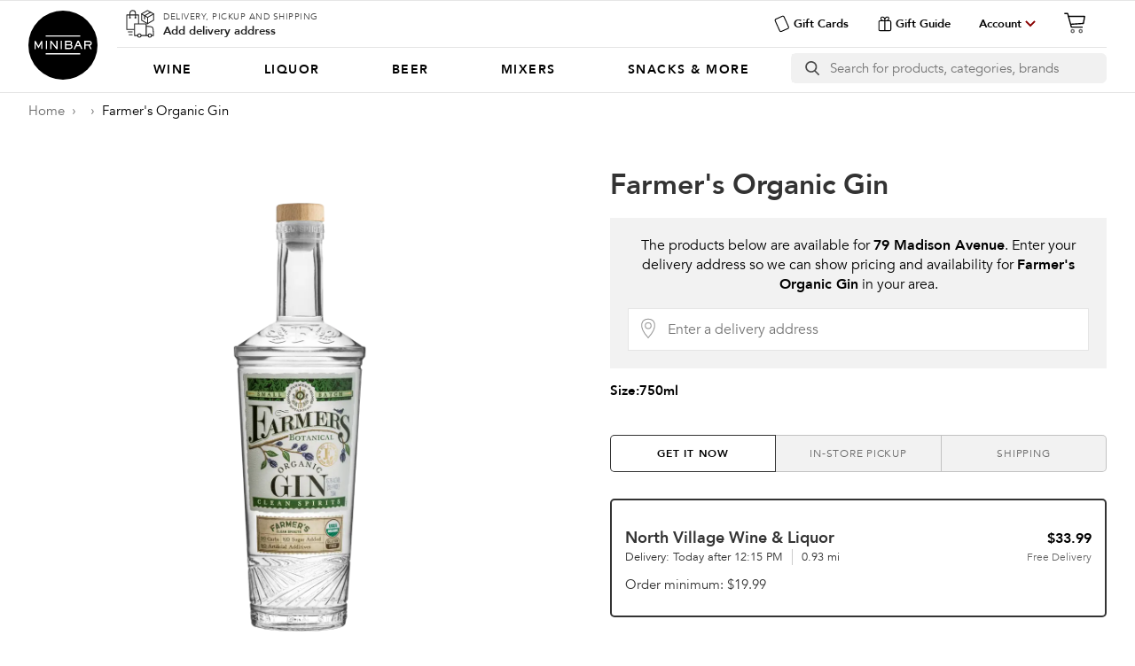

--- FILE ---
content_type: text/html; charset=utf-8
request_url: https://minibardelivery.com/store/product/farmer-s-gin-botanical-small-batch
body_size: 35494
content:
<!DOCTYPE html><html lang="en-US"><head><meta charSet="utf-8"/><meta content="width=device-width,initial-scale=1" name="viewport"/><script type="application/ld+json">{"@context":"https://schema.org","@type":"WebSite","url":"https://minibardelivery.com","potentialAction":[{"@type":"SearchAction","target":"https://minibardelivery.com/store/search/{search_term_string}?q={search_term_string}={search_term_string}","query-input":"required name=search_term_string"}]}</script><meta name="twitter:card" content="app"/><meta name="twitter:site" content="@MinibarDelivery"/><meta name="twitter:creator" content="@MinibarDelivery"/><meta property="fb:app_id" content="251790598309936"/><meta property="og:url" content="https://minibardelivery.com/static/store/product/farmer-s-gin-botanical-small-batch"/><meta property="og:type" content="website"/><meta property="og:image" content="/static/images/socialsharephoto.jpg"/><meta property="og:image:alt" content="Shop the Minibar Delivery App for the best selection of wine, liquor, beer, and more - delivered directly to your door in as little as 30 to 60 minutes. Fast delivery and low prices!"/><meta property="og:image:width" content="1024"/><meta property="og:image:height" content="538"/><meta property="og:site_name" content="Minibar Delivery: Get Alcohol Delivered."/><link rel="canonical" href="https://minibardelivery.com/static/store/product/farmer-s-gin-botanical-small-batch"/><meta content="Minibar Delivery: Get Alcohol Delivered." name="twitter:app:name:iphone"/><meta content="Minibar Delivery: Get Alcohol Delivered." name="twitter:app:name:ipad"/><meta content="720850888" name="twitter:app:id:iphone"/><meta content="720850888" name="twitter:app:id:ipad"/><meta content="minibar.android" name="twitter:app:id:googleplay"/><meta content="US" name="twitter:app:country"/><meta content="minibar://minibar/static/store/product/farmer-s-gin-botanical-small-batch" property="al:android:url"/><meta content="Minibar Delivery: Get Alcohol Delivered." property="al:android:app_name"/><meta content="minibar.android" property="al:android:package"/><meta content="minibar://minibar/static/store/product/farmer-s-gin-botanical-small-batch" property="al:ios:url"/><meta content="Minibar Delivery: Get Alcohol Delivered." property="al:ios:app_name"/><meta content="720850888" property="al:ios:app_store_id"/><link rel="icon" href="/static/icons/favicon.ico" keyOverride="favicon"/><title>Farmer&#x27;s Organic Gin - Minibar Delivery</title><meta name="robots" content="index,follow"/><meta name="description" content="&lt;p&gt;Certified organic by the USDA, Farmer&amp;rsquo;s Organic Gin possesses a unique taste profile due to its balanced selection of botanicals, including juniper, elderflower, lemongrass, coriander, and angelica root. It also includes hemp seed, which ..."/><meta property="og:title" content="Farmer&#x27;s Organic Gin - Minibar Delivery"/><meta property="og:description" content="&lt;p&gt;Certified organic by the USDA, Farmer&amp;rsquo;s Organic Gin possesses a unique taste profile due to its balanced selection of botanicals, including juniper, elderflower, lemongrass, coriander, and angelica root. It also includes hemp seed, which ..."/><meta content="&lt;p&gt;Certified organic by the USDA, Farmer&amp;rsquo;s Organic Gin possesses a unique taste profile due to its balanced selection of botanicals, including juniper, elderflower, lemongrass, coriander, and angelica root. It also includes hemp seed, which ..." name="twitter:description"/><link rel="preload" as="image" imageSrcSet="/_next/image?url=https%3A%2F%2Fimages.liquidcheckout.com%2Fimage%2Fupload%2Fs--wu--1GQG--%2Fff599cc8b3972b1a5c2290d1944704f624ff1c4a.png&amp;w=640&amp;q=75 640w, /_next/image?url=https%3A%2F%2Fimages.liquidcheckout.com%2Fimage%2Fupload%2Fs--wu--1GQG--%2Fff599cc8b3972b1a5c2290d1944704f624ff1c4a.png&amp;w=750&amp;q=75 750w, /_next/image?url=https%3A%2F%2Fimages.liquidcheckout.com%2Fimage%2Fupload%2Fs--wu--1GQG--%2Fff599cc8b3972b1a5c2290d1944704f624ff1c4a.png&amp;w=828&amp;q=75 828w, /_next/image?url=https%3A%2F%2Fimages.liquidcheckout.com%2Fimage%2Fupload%2Fs--wu--1GQG--%2Fff599cc8b3972b1a5c2290d1944704f624ff1c4a.png&amp;w=1080&amp;q=75 1080w, /_next/image?url=https%3A%2F%2Fimages.liquidcheckout.com%2Fimage%2Fupload%2Fs--wu--1GQG--%2Fff599cc8b3972b1a5c2290d1944704f624ff1c4a.png&amp;w=1200&amp;q=75 1200w, /_next/image?url=https%3A%2F%2Fimages.liquidcheckout.com%2Fimage%2Fupload%2Fs--wu--1GQG--%2Fff599cc8b3972b1a5c2290d1944704f624ff1c4a.png&amp;w=1920&amp;q=75 1920w, /_next/image?url=https%3A%2F%2Fimages.liquidcheckout.com%2Fimage%2Fupload%2Fs--wu--1GQG--%2Fff599cc8b3972b1a5c2290d1944704f624ff1c4a.png&amp;w=2048&amp;q=75 2048w, /_next/image?url=https%3A%2F%2Fimages.liquidcheckout.com%2Fimage%2Fupload%2Fs--wu--1GQG--%2Fff599cc8b3972b1a5c2290d1944704f624ff1c4a.png&amp;w=3840&amp;q=75 3840w" imageSizes="100vw"/><meta name="next-head-count" content="35"/><link rel="preload" href="https://cdn.minibardelivery.com/_next/2e133cd3069953e72622e29d46c37e86/_next/static/css/62367fcda36dc668.css" as="style" crossorigin="anonymous"/><link rel="stylesheet" href="https://cdn.minibardelivery.com/_next/2e133cd3069953e72622e29d46c37e86/_next/static/css/62367fcda36dc668.css" crossorigin="anonymous" data-n-g=""/><link rel="preload" href="https://cdn.minibardelivery.com/_next/2e133cd3069953e72622e29d46c37e86/_next/static/css/7b65cd0d6b504afe.css" as="style" crossorigin="anonymous"/><link rel="stylesheet" href="https://cdn.minibardelivery.com/_next/2e133cd3069953e72622e29d46c37e86/_next/static/css/7b65cd0d6b504afe.css" crossorigin="anonymous" data-n-p=""/><link rel="preload" href="https://cdn.minibardelivery.com/_next/2e133cd3069953e72622e29d46c37e86/_next/static/css/1611ded1126a6fff.css" as="style" crossorigin="anonymous"/><link rel="stylesheet" href="https://cdn.minibardelivery.com/_next/2e133cd3069953e72622e29d46c37e86/_next/static/css/1611ded1126a6fff.css" crossorigin="anonymous" data-n-p=""/><link rel="preload" href="https://cdn.minibardelivery.com/_next/2e133cd3069953e72622e29d46c37e86/_next/static/css/e3113b5b252a4af3.css" as="style" crossorigin="anonymous"/><link rel="stylesheet" href="https://cdn.minibardelivery.com/_next/2e133cd3069953e72622e29d46c37e86/_next/static/css/e3113b5b252a4af3.css" crossorigin="anonymous" data-n-p=""/><link rel="preload" href="https://cdn.minibardelivery.com/_next/2e133cd3069953e72622e29d46c37e86/_next/static/css/1ec451c5ee97967e.css" as="style" crossorigin="anonymous"/><link rel="stylesheet" href="https://cdn.minibardelivery.com/_next/2e133cd3069953e72622e29d46c37e86/_next/static/css/1ec451c5ee97967e.css" crossorigin="anonymous" data-n-p=""/><link rel="preload" href="https://cdn.minibardelivery.com/_next/2e133cd3069953e72622e29d46c37e86/_next/static/css/0990203033328bd9.css" as="style" crossorigin="anonymous"/><link rel="stylesheet" href="https://cdn.minibardelivery.com/_next/2e133cd3069953e72622e29d46c37e86/_next/static/css/0990203033328bd9.css" crossorigin="anonymous" data-n-p=""/><link rel="preload" href="https://cdn.minibardelivery.com/_next/2e133cd3069953e72622e29d46c37e86/_next/static/css/8327dc65e832386a.css" as="style" crossorigin="anonymous"/><link rel="stylesheet" href="https://cdn.minibardelivery.com/_next/2e133cd3069953e72622e29d46c37e86/_next/static/css/8327dc65e832386a.css" crossorigin="anonymous" data-n-p=""/><noscript data-n-css=""></noscript><script defer="" crossorigin="anonymous" nomodule="" src="https://cdn.minibardelivery.com/_next/2e133cd3069953e72622e29d46c37e86/_next/static/chunks/polyfills-c67a75d1b6f99dc8.js"></script><script src="https://cdn.minibardelivery.com/_next/2e133cd3069953e72622e29d46c37e86/_next/static/chunks/webpack-c2dfa7ddac49456b.js" defer="" crossorigin="anonymous"></script><script src="https://cdn.minibardelivery.com/_next/2e133cd3069953e72622e29d46c37e86/_next/static/chunks/framework-2458fc3784a0940f.js" defer="" crossorigin="anonymous"></script><script src="https://cdn.minibardelivery.com/_next/2e133cd3069953e72622e29d46c37e86/_next/static/chunks/main-198fda44edf8a146.js" defer="" crossorigin="anonymous"></script><script src="https://cdn.minibardelivery.com/_next/2e133cd3069953e72622e29d46c37e86/_next/static/chunks/pages/_app-f6c5786676b29db7.js" defer="" crossorigin="anonymous"></script><script src="https://cdn.minibardelivery.com/_next/2e133cd3069953e72622e29d46c37e86/_next/static/chunks/6896-f1fb886bdae436f6.js" defer="" crossorigin="anonymous"></script><script src="https://cdn.minibardelivery.com/_next/2e133cd3069953e72622e29d46c37e86/_next/static/chunks/7763-8755c767e939c50e.js" defer="" crossorigin="anonymous"></script><script src="https://cdn.minibardelivery.com/_next/2e133cd3069953e72622e29d46c37e86/_next/static/chunks/2412-8f98fbe92516640e.js" defer="" crossorigin="anonymous"></script><script src="https://cdn.minibardelivery.com/_next/2e133cd3069953e72622e29d46c37e86/_next/static/chunks/375-79ffd91be147b60e.js" defer="" crossorigin="anonymous"></script><script src="https://cdn.minibardelivery.com/_next/2e133cd3069953e72622e29d46c37e86/_next/static/chunks/8330-bcd1157754216c2a.js" defer="" crossorigin="anonymous"></script><script src="https://cdn.minibardelivery.com/_next/2e133cd3069953e72622e29d46c37e86/_next/static/chunks/2344-e57c8be96f5e3265.js" defer="" crossorigin="anonymous"></script><script src="https://cdn.minibardelivery.com/_next/2e133cd3069953e72622e29d46c37e86/_next/static/chunks/4516-cc2293b47e44d112.js" defer="" crossorigin="anonymous"></script><script src="https://cdn.minibardelivery.com/_next/2e133cd3069953e72622e29d46c37e86/_next/static/chunks/7915-798ecb22c4375f3c.js" defer="" crossorigin="anonymous"></script><script src="https://cdn.minibardelivery.com/_next/2e133cd3069953e72622e29d46c37e86/_next/static/chunks/585-572d98bbe859f0b1.js" defer="" crossorigin="anonymous"></script><script src="https://cdn.minibardelivery.com/_next/2e133cd3069953e72622e29d46c37e86/_next/static/chunks/9208-9d216026d2e8dff8.js" defer="" crossorigin="anonymous"></script><script src="https://cdn.minibardelivery.com/_next/2e133cd3069953e72622e29d46c37e86/_next/static/chunks/1668-70a54b2ac0d30a21.js" defer="" crossorigin="anonymous"></script><script src="https://cdn.minibardelivery.com/_next/2e133cd3069953e72622e29d46c37e86/_next/static/chunks/22-3318e8826510c343.js" defer="" crossorigin="anonymous"></script><script src="https://cdn.minibardelivery.com/_next/2e133cd3069953e72622e29d46c37e86/_next/static/chunks/5987-ae403b71cf5e9cb3.js" defer="" crossorigin="anonymous"></script><script src="https://cdn.minibardelivery.com/_next/2e133cd3069953e72622e29d46c37e86/_next/static/chunks/pages/static/store/product/%5B...index%5D-c6601fe9b8242df2.js" defer="" crossorigin="anonymous"></script><script src="https://cdn.minibardelivery.com/_next/2e133cd3069953e72622e29d46c37e86/_next/static/2e133cd3069953e72622e29d46c37e86/_buildManifest.js" defer="" crossorigin="anonymous"></script><script src="https://cdn.minibardelivery.com/_next/2e133cd3069953e72622e29d46c37e86/_next/static/2e133cd3069953e72622e29d46c37e86/_ssgManifest.js" defer="" crossorigin="anonymous"></script></head><body><div id="__next"><div><div><header><hr class="HeaderBar_externalHr"/><div class="HeaderBar_wrapper"><div class="HeaderBar_header"><div class="HeaderBar_logo"><h2 class="MinibarLogo_element"><button type="button" class="MinibarLogo_logo" title="Minibar Delivery">Minibar Delivery</button></h2></div><div class="HeaderBar_hideOnMobile"><div class="HeaderBar_address"></div><div class="HeaderBar_giftCards"><button class="GiftCardButton_element" type="button"><svg width="19" height="21" viewBox="0 0 19 21" fill="none" xmlns="http://www.w3.org/2000/svg"><path d="M17.5942 13.6853L12.3766 1.98489C11.8874 0.887978 10.6035 0.395979 9.50656 0.885129L1.98487 4.2393C0.887951 4.72845 0.395952 6.01241 0.885102 7.10932L6.1027 18.8097C6.59185 19.9067 7.87581 20.3987 8.97273 19.9095L16.4944 16.5553C17.5913 16.0662 18.0833 14.7822 17.5942 13.6853ZM8.50687 18.8648C7.98975 19.0954 7.37798 18.861 7.14738 18.3439L1.92978 6.64347C1.69918 6.12635 1.93361 5.51458 2.45072 5.28398L9.97242 1.92981C10.4895 1.69921 11.1013 1.93363 11.3319 2.45075L16.5495 14.1512C16.7801 14.6683 16.5457 15.2801 16.0286 15.5107L8.50687 18.8648Z" fill="black"></path></svg>Gift Cards</button></div><div class="HeaderBar_giftGuide"><button class="GiftCardButton_giftGuideButton" type="button"><svg width="23" height="23" viewBox="0 0 23 23" fill="none" xmlns="http://www.w3.org/2000/svg"><path d="M2.13478 8.68798V19.5392C2.13477 19.8547 2.19703 20.1671 2.31799 20.4585C2.43894 20.7499 2.61621 21.0145 2.83963 21.2373C3.06305 21.46 3.32824 21.6365 3.61999 21.7566C3.91174 21.8767 4.22433 21.938 4.53982 21.9371H18.2372C18.8732 21.9371 19.4831 21.6845 19.9328 21.2348C20.3825 20.7851 20.6351 20.1751 20.6351 19.5392V8.68798C20.6352 8.05136 20.3827 7.4407 19.9332 6.98987C19.4837 6.53904 18.8738 6.28482 18.2372 6.28294H16.7145C16.9245 6.06635 17.1106 5.82779 17.2695 5.57138C17.5738 5.06182 17.7415 4.48239 17.7565 3.88909C17.7714 3.29578 17.6331 2.70864 17.3549 2.18439C17.1129 1.76178 16.7607 1.4128 16.3358 1.1747C15.911 0.936593 15.4295 0.818301 14.9427 0.832441C14.4096 0.815448 13.8791 0.91414 13.3878 1.12173C12.8965 1.32932 12.4559 1.64087 12.0965 2.03497C11.8122 2.33598 11.5726 2.67625 11.385 3.04537C11.2083 2.67843 10.9807 2.33827 10.709 2.03497C10.3496 1.64087 9.90902 1.32932 9.41769 1.12173C8.92636 0.91414 8.39589 0.815448 7.86278 0.832441C7.37577 0.817837 6.89386 0.935095 6.46801 1.17182C6.04215 1.40855 5.68817 1.75594 5.4435 2.17728C5.16529 2.70152 5.02698 3.28866 5.04194 3.88197C5.05689 4.47528 5.22461 5.0547 5.52888 5.56427C5.68783 5.82067 5.8739 6.05923 6.08389 6.27582H4.53982C4.22339 6.27582 3.91006 6.33826 3.61781 6.45957C3.32555 6.58088 3.0601 6.75867 2.83668 6.98276C2.61326 7.20684 2.43625 7.47281 2.3158 7.76543C2.19536 8.05804 2.13384 8.37155 2.13478 8.68798ZM19.212 8.68798V19.5392C19.212 19.6672 19.1868 19.7939 19.1378 19.9122C19.0889 20.0305 19.017 20.1379 18.9265 20.2285C18.836 20.319 18.7285 20.3908 18.6103 20.4398C18.492 20.4888 18.3652 20.514 18.2372 20.514H12.0965L12.1463 7.70604H18.2586C18.514 7.71345 18.7565 7.82016 18.9346 8.00352C19.1126 8.18687 19.2122 8.43241 19.212 8.68798ZM14.9427 2.28401C15.1802 2.26801 15.4174 2.31885 15.6274 2.43078C15.8374 2.54272 16.0119 2.71125 16.131 2.91729C16.2874 3.22449 16.3612 3.56714 16.345 3.91149C16.3287 4.25584 16.2231 4.59004 16.0385 4.88118C15.7326 5.41484 14.9285 6.30428 12.9931 6.30428H12.0965C12.0965 5.4433 12.2602 3.91346 13.0856 3.00979C13.3194 2.75361 13.6074 2.55293 13.9288 2.42243C14.2501 2.29193 14.5965 2.23491 14.9427 2.25555V2.28401ZM6.73852 4.85271C6.55392 4.56157 6.44831 4.22738 6.43209 3.88303C6.41587 3.53867 6.4896 3.19603 6.64602 2.88883C6.7646 2.68393 6.93794 2.51613 7.14658 2.40427C7.35522 2.2924 7.59091 2.2409 7.8272 2.25555C8.16427 2.23485 8.50181 2.28778 8.81637 2.41066C9.13093 2.53353 9.41498 2.72341 9.64877 2.9671C10.4813 3.89212 10.6307 5.42196 10.6734 6.28294H9.78397C7.8272 6.28294 7.04449 5.38638 6.73852 4.85271ZM3.55788 8.68798C3.55788 8.42756 3.66134 8.1778 3.84549 7.99365C4.02964 7.8095 4.2794 7.70604 4.53982 7.70604H10.6734L10.6236 20.514H4.53982C4.41121 20.5149 4.28368 20.4904 4.16459 20.4418C4.04549 20.3933 3.93719 20.3216 3.84591 20.231C3.75464 20.1404 3.68219 20.0326 3.63276 19.9139C3.58333 19.7951 3.55788 19.6678 3.55788 19.5392V8.68798Z" fill="black"></path></svg>Gift Guide</button></div></div><div class="HeaderBar_account"><button class="AccountToggle_account" title="Menu" type="button">Account</button></div><div class="HeaderBar_cart"><div class="CartView_element"><button aria-label="Cart" class="CartToggle_cart CartToggle_disabled" title="Cart" type="button"><div class="CartIcon_element"><svg version="1" viewBox="0 0 120 120" xmlns="http://www.w3.org/2000/svg"><g stroke="rgba(0,0,0,.6)" stroke-linecap="round" stroke-linejoin="round" stroke-width="6"><g fill="none"><circle cx="50" cy="99" r="7"></circle><circle cx="89" cy="99" r="7"></circle><path d="M30 28h78l-6 34-60 4"></path></g><path d="M12 14h14l18 66h52" fill="none"></path></g></svg></div></button></div></div><hr class="HeaderBar_internalHr"/><div class="HeaderBar_browse"><nav><button type="button" class="BrowseBar_nav" aria-label="Categories"><ul class="BrowseBar_menubar" role="menubar"><li class="BrowseBar_category" role="menuitem"><h3 class="BrowseBar_title"><a type="button" aria-disabled="false" aria-haspopup="true" class="BrowseBar_dynamicLink BrowseBar_link BrowseBar_wine" href="/store/category/wine"><div class="">Wine</div></a></h3></li><li class="BrowseBar_category" role="menuitem"><h3 class="BrowseBar_title"><a type="button" aria-disabled="false" aria-haspopup="true" class="BrowseBar_dynamicLink BrowseBar_link BrowseBar_liquor" href="/store/category/liquor"><div class="">Liquor</div></a></h3></li><li class="BrowseBar_category" role="menuitem"><h3 class="BrowseBar_title"><a type="button" aria-disabled="false" aria-haspopup="true" class="BrowseBar_dynamicLink BrowseBar_link BrowseBar_beer" href="/store/category/beer"><div class="">Beer</div></a></h3></li><li class="BrowseBar_category" role="menuitem"><h3 class="BrowseBar_title"><a type="button" aria-disabled="false" aria-haspopup="true" class="BrowseBar_dynamicLink BrowseBar_link BrowseBar_engraving" href="/store/category/engraving"><div class="">Engraving</div></a></h3></li><li class="BrowseBar_category" role="menuitem"><h3 class="BrowseBar_title"><a type="button" aria-disabled="false" aria-haspopup="true" class="BrowseBar_dynamicLink BrowseBar_link BrowseBar_mixers" href="/store/category/mixers"><div class="">Mixers</div></a></h3></li><li class="BrowseBar_category" role="menuitem"><h3 class="BrowseBar_title"><a type="button" aria-disabled="false" aria-haspopup="true" class="BrowseBar_dynamicLink BrowseBar_link" href="/store/category/mixers-snacks"><div class="">Snacks &amp; More</div></a></h3></li></ul></button></nav></div><div class="HeaderBar_search"><div class="SearchView_content"><form class="SearchBar_search"><button type="submit" aria-label="search button" class="SearchBar_searchButton SearchBar_searchNotLoading"></button><input aria-label="Search" autoComplete="off" class="SearchBar_input" id="search" placeholder="Search for products, categories, brands" size="12" value=""/></form><div class="SearchPanel_element"></div></div></div></div></div><hr class="HeaderBar_externalHr"/></header><div class="MBLoading_element"><div class="ProductDetailBreadcrumbs_element"><nav aria-label="Breadcrumbs" class="BrowseBreadcrumbs_nav"><ul class="BrowseBreadcrumbs_element" itemscope="" itemType="https://schema.org/BreadcrumbList"><li class="BrowseBreadcrumbs_separator" itemProp="itemListElement" itemscope="" itemType="https://schema.org/ListItem"><a class="BreadcrumbItem_link" itemProp="item" href="/store"><span itemProp="name">home</span></a><meta content="0" itemProp="position"/></li><li class="BrowseBreadcrumbs_separator" itemProp="itemListElement" itemscope="" itemType="https://schema.org/ListItem"><a class="BreadcrumbItem_link" itemProp="item" href="/store/category/undefined"><span itemProp="name"></span></a><meta content="1" itemProp="position"/></li><li class="BrowseBreadcrumbs_separator BrowseBreadcrumbs_highlighted" itemProp="itemListElement" itemscope="" itemType="https://schema.org/ListItem"><span class="BreadcrumbItem_span"><span itemProp="name">Farmer&#x27;s Organic Gin</span></span><meta content="2" itemProp="position"/></li></ul></nav></div><main><div class="ProductDetail_product"><div class="ProductDetail_image"><div class="ProductImage_img"><span style="box-sizing:border-box;display:block;overflow:hidden;width:initial;height:initial;background:none;opacity:1;border:0;margin:0;padding:0;position:relative"><span style="box-sizing:border-box;display:block;width:initial;height:initial;background:none;opacity:1;border:0;margin:0;padding:0;padding-top:111.11111111111111%"></span><img alt="Farmer&#x27;s Organic Gin" sizes="100vw" srcSet="/_next/image?url=https%3A%2F%2Fimages.liquidcheckout.com%2Fimage%2Fupload%2Fs--wu--1GQG--%2Fff599cc8b3972b1a5c2290d1944704f624ff1c4a.png&amp;w=640&amp;q=75 640w, /_next/image?url=https%3A%2F%2Fimages.liquidcheckout.com%2Fimage%2Fupload%2Fs--wu--1GQG--%2Fff599cc8b3972b1a5c2290d1944704f624ff1c4a.png&amp;w=750&amp;q=75 750w, /_next/image?url=https%3A%2F%2Fimages.liquidcheckout.com%2Fimage%2Fupload%2Fs--wu--1GQG--%2Fff599cc8b3972b1a5c2290d1944704f624ff1c4a.png&amp;w=828&amp;q=75 828w, /_next/image?url=https%3A%2F%2Fimages.liquidcheckout.com%2Fimage%2Fupload%2Fs--wu--1GQG--%2Fff599cc8b3972b1a5c2290d1944704f624ff1c4a.png&amp;w=1080&amp;q=75 1080w, /_next/image?url=https%3A%2F%2Fimages.liquidcheckout.com%2Fimage%2Fupload%2Fs--wu--1GQG--%2Fff599cc8b3972b1a5c2290d1944704f624ff1c4a.png&amp;w=1200&amp;q=75 1200w, /_next/image?url=https%3A%2F%2Fimages.liquidcheckout.com%2Fimage%2Fupload%2Fs--wu--1GQG--%2Fff599cc8b3972b1a5c2290d1944704f624ff1c4a.png&amp;w=1920&amp;q=75 1920w, /_next/image?url=https%3A%2F%2Fimages.liquidcheckout.com%2Fimage%2Fupload%2Fs--wu--1GQG--%2Fff599cc8b3972b1a5c2290d1944704f624ff1c4a.png&amp;w=2048&amp;q=75 2048w, /_next/image?url=https%3A%2F%2Fimages.liquidcheckout.com%2Fimage%2Fupload%2Fs--wu--1GQG--%2Fff599cc8b3972b1a5c2290d1944704f624ff1c4a.png&amp;w=3840&amp;q=75 3840w" src="/_next/image?url=https%3A%2F%2Fimages.liquidcheckout.com%2Fimage%2Fupload%2Fs--wu--1GQG--%2Fff599cc8b3972b1a5c2290d1944704f624ff1c4a.png&amp;w=3840&amp;q=75" decoding="async" data-nimg="responsive" style="position:absolute;top:0;left:0;bottom:0;right:0;box-sizing:border-box;padding:0;border:none;margin:auto;display:block;width:0;height:0;min-width:100%;max-width:100%;min-height:100%;max-height:100%;object-fit:contain"/></span></div></div><div class="ProductDetail_details"><h1 class="ProductName_name" itemProp="name"><a href="/store/product/farmer-s-gin-botanical-small-batch">Farmer&#x27;s Organic Gin</a></h1><div class="ProductAddressWarn_element"><div class="ProductAddressWarn_text">The products below are available for<!-- --> <strong title="79 Madison Avenue, New York, NY">79 Madison Avenue</strong>. Enter your delivery address so we can show pricing and availability for<!-- --> <strong>Farmer&#x27;s Organic Gin</strong> in your area.</div><div class="AddressEntry_element"><div class="AddressEntry_entry"><div class="AddressEntry_input"><div aria-expanded="false" aria-haspopup="true" aria-label="Enter a delivery address" class="AddressCombobox_comboboxClear AddressCombobox_mapPinIcon" id="address-combobox"><input aria-autocomplete="list" aria-label="Delivery Address" aria-multiline="false" autoComplete="off" class="AddressInput_input" id="address-input" placeholder="Enter a delivery address" type="text" value=""/></div></div></div></div></div><div class="SizeSelector_container" itemProp="weight" itemscope="" itemType="https://schema.org/QuantitativeValue"><label class="SizeSelector_label" for="product-size">Size:<span class="SizeSelector_span">750ml</span></label></div><div class="ShippingTypeSelector_tabList" role="tablist" style="margin-bottom:30px;margin-top:40px"><h3 aria-selected="false" class="ShippingTypeSelector_tab ShippingTypeSelector_tabSelected" id="onDemand-tab" role="tab" tabindex="0"><span class="ShippingTypeSelector_link ShippingTypeSelector_isSelected">Get It Now</span></h3><h3 aria-selected="false" class="ShippingTypeSelector_tab" id="pickup-tab" role="tab" tabindex="0"><span class="ShippingTypeSelector_link">In-Store Pickup</span></h3><h3 aria-selected="false" class="ShippingTypeSelector_tab" id="shipped-tab" role="tab" tabindex="0"><span class="ShippingTypeSelector_link">Shipping</span></h3></div><ul class="OffersList_tablist" role="tablist"><li aria-selected="true" class="OfferItem_tab OfferItem_tabSelected" id="id2482384-tab" role="tab" tabindex="-1"><div itemProp="offers" itemscope="" itemType="https://schema.org/Offer"><div class="OfferItem_itemContent"><div><div class="OfferItem_line"><div class="SellerName_element" itemProp="seller" itemscope="" itemType="https://schema.org/LiquorStore"><h2 class="SellerName_name" itemProp="name">North Village Wine &amp; Liquor</h2><meta content="https://minibardelivery.com/static/icons/OnDemand,Pickup.svg" itemProp="image"/><span itemProp="address" itemscope="" itemType="https://schema.org/PostalAddress"><meta content="US" itemProp="addressCountry"/><meta content="New York" itemProp="addressLocality"/><meta content="NY" itemProp="addressRegion"/><meta content="9fd21115fc30e0d4e9f54984d86c7ff5db3bdff391dd9d039363f5a3f35f10bd" itemProp="identifier"/><meta content="10011" itemProp="postalCode"/><meta content="242 W 14th St." itemProp="streetAddress"/></span><meta content="$" itemProp="priceRange"/><meta content="212-627-2009" itemProp="telephone"/></div><div><span class="OfferPrice_price"><meta content="USD" itemProp="priceCurrency"/><span content="33.99" itemProp="price">$33.99</span></span><span class="OfferPrice_hidden" itemProp="priceSpecification" itemscope="" itemType="https://schema.org/PriceSpecification"> <meta content="original price" itemProp="description"/><meta content="USD" itemProp="priceCurrency"/><span class="OfferPrice_original" content="33.99" itemProp="price">$33.99</span></span></div></div><div class="OfferItem_line"><div itemProp="deliveryLeadTime" itemscope="" itemType="https://schema.org/QuantitativeValue"><div class="DeliveryLeadTime_deliveryLeadTime__estimate"><meta content="MIN" itemProp="unitCode"/><span content="60" itemProp="maxValue">Delivery: Today after 12:15 PM</span><span class="DeliveryLeadTime_deliveryLeadTime__distance">0.93 mi</span></div></div><div class="DeliveryFee_fee" itemProp="priceSpecification" itemscope="" itemType="https://schema.org/PriceSpecification"><meta content="USD" itemProp="priceCurrency"/><span content="0" itemProp="price">Free</span> <span itemProp="description">delivery</span></div></div><div class="OfferItem_orderMinimum"><div class="OrderMinimum_minimum" itemProp="eligibleTransactionVolume" itemscope="" itemType="https://schema.org/PriceSpecification"><span class="OrderMinimum_description" itemProp="description">Order minimum</span><meta content="USD" itemProp="priceCurrency"/><span content="19.99" itemProp="price">$19.99</span></div><div class="OfferItem_lowestPriceTopGift"></div></div></div></div><div class="OrderMinimumMessage_element"><p class="OrderMinimumDelivery_element"></p></div></div></li><li aria-selected="false" class="OfferItem_tab" id="id18119613-tab" role="tab" tabindex="0"><div itemProp="offers" itemscope="" itemType="https://schema.org/Offer"><div class="OfferItem_itemContent"><div><div class="OfferItem_line"><div class="SellerName_element" itemProp="seller" itemscope="" itemType="https://schema.org/LiquorStore"><h2 class="SellerName_name" itemProp="name">Amster Wine</h2><meta content="https://minibardelivery.com/static/icons/OnDemand.svg" itemProp="image"/><span itemProp="address" itemscope="" itemType="https://schema.org/PostalAddress"><meta content="US" itemProp="addressCountry"/><meta content="New York" itemProp="addressLocality"/><meta content="NY" itemProp="addressRegion"/><meta content="540e18c8f075f67faeff7c4fd1886f6ddac5739e1eb0c19d08103a9a82141128" itemProp="identifier"/><meta content="10018" itemProp="postalCode"/><meta content="475 9th Ave." itemProp="streetAddress"/></span><meta content="$" itemProp="priceRange"/><meta content="646-838-5011" itemProp="telephone"/></div><div><span class="OfferPrice_price"><meta content="USD" itemProp="priceCurrency"/><span content="35.99" itemProp="price">$35.99</span></span><span class="OfferPrice_hidden" itemProp="priceSpecification" itemscope="" itemType="https://schema.org/PriceSpecification"> <meta content="original price" itemProp="description"/><meta content="USD" itemProp="priceCurrency"/><span class="OfferPrice_original" content="35.99" itemProp="price">$35.99</span></span></div></div><div class="OfferItem_line"><div itemProp="deliveryLeadTime" itemscope="" itemType="https://schema.org/QuantitativeValue"><div class="DeliveryLeadTime_deliveryLeadTime__estimate"><meta content="MIN" itemProp="unitCode"/><span content="60" itemProp="maxValue">Delivery: Today after 11:00 AM</span><span class="DeliveryLeadTime_deliveryLeadTime__distance">0.93 mi</span></div></div><div class="DeliveryFee_fee" itemProp="priceSpecification" itemscope="" itemType="https://schema.org/PriceSpecification"><meta content="USD" itemProp="priceCurrency"/><span content="0" itemProp="price">Free</span> <span itemProp="description">delivery</span></div></div><div class="OfferItem_orderMinimum"><div class="OrderMinimum_minimum" itemProp="eligibleTransactionVolume" itemscope="" itemType="https://schema.org/PriceSpecification"><span class="OrderMinimum_description" itemProp="description">Order minimum</span><meta content="USD" itemProp="priceCurrency"/><span content="19.99" itemProp="price">$19.99</span></div><div class="OfferItem_lowestPriceTopGift"></div></div></div></div></div></li><li aria-selected="false" class="OfferItem_tab" id="id21007976-tab" role="tab" tabindex="0"><div itemProp="offers" itemscope="" itemType="https://schema.org/Offer"><div class="OfferItem_itemContent"><div><div class="OfferItem_line"><div class="SellerName_element" itemProp="seller" itemscope="" itemType="https://schema.org/LiquorStore"><h2 class="SellerName_name" itemProp="name">W &amp; J Wines &amp; Spirits</h2><meta content="https://minibardelivery.com/static/icons/OnDemand.svg" itemProp="image"/><span itemProp="address" itemscope="" itemType="https://schema.org/PostalAddress"><meta content="US" itemProp="addressCountry"/><meta content="Gowanus" itemProp="addressLocality"/><meta content="NY" itemProp="addressRegion"/><meta content="0f507494bb28281a2a5dafdf7d8159526163800aa22b98cffa58c313217c6c29" itemProp="identifier"/><meta content="11215" itemProp="postalCode"/><meta content="468 4th Ave" itemProp="streetAddress"/></span><meta content="$" itemProp="priceRange"/><meta content="9179090463" itemProp="telephone"/></div><div><span class="OfferPrice_price"><meta content="USD" itemProp="priceCurrency"/><span content="44.95" itemProp="price">$44.95</span></span><span class="OfferPrice_hidden" itemProp="priceSpecification" itemscope="" itemType="https://schema.org/PriceSpecification"> <meta content="original price" itemProp="description"/><meta content="USD" itemProp="priceCurrency"/><span class="OfferPrice_original" content="44.95" itemProp="price">$44.95</span></span></div></div><div class="OfferItem_line"><div itemProp="deliveryLeadTime" itemscope="" itemType="https://schema.org/QuantitativeValue"><div class="DeliveryLeadTime_deliveryLeadTime__estimate"><meta content="MIN" itemProp="unitCode"/><span content="60" itemProp="maxValue">Delivery: Today after noon</span><span class="DeliveryLeadTime_deliveryLeadTime__distance">5.14 mi</span></div></div><div class="DeliveryFee_fee" itemProp="priceSpecification" itemscope="" itemType="https://schema.org/PriceSpecification"><meta content="USD" itemProp="priceCurrency"/><span content="0" itemProp="price">Free</span> <span itemProp="description">delivery</span></div></div><div class="OfferItem_orderMinimum"><div class="OrderMinimum_minimum" itemProp="eligibleTransactionVolume" itemscope="" itemType="https://schema.org/PriceSpecification"><span class="OrderMinimum_description" itemProp="description">Order minimum</span><meta content="USD" itemProp="priceCurrency"/><span content="39.99" itemProp="price">$39.99</span></div><div class="OfferItem_lowestPriceTopGift"></div></div></div></div></div></li></ul><div class="ShopRunnerLogo_element"><div class="shop-runner-pdp" name="sr_headerDiv"></div></div></div></div><div class="AppDownload_light_element ProductDetail_appDownload"><div class="AppDownload_light_row AppDownload_light_phoneCaptureGroup"><div class="AppDownload_light_flexGroup"><svg width="57" height="103" viewBox="0 0 57 103" fill="none" xmlns="http://www.w3.org/2000/svg"><path d="M48.133 0.00683594H8.60348C4.05736 0.0119692 0.37327 3.71587 0.368164 8.28643V94.3942C0.37327 98.9648 4.05736 102.669 8.60348 102.674H48.133C52.6791 102.669 56.3632 98.9648 56.3683 94.3942V8.28643C56.3632 3.71587 52.6791 0.0119692 48.133 0.00683594ZM39.5358 3.31867L38.5475 8.28643H18.1892L17.201 3.31867H39.5358ZM53.0742 94.3942C53.0711 97.1366 50.8607 99.3589 48.133 99.362H8.60348C5.87581 99.3589 3.66536 97.1366 3.66229 94.3942V8.28643C3.66536 5.54409 5.87581 3.32175 8.60348 3.31867H13.8414L15.2236 10.2671C15.3776 11.0412 16.0537 11.5983 16.8388 11.5983H39.8977C40.6828 11.5983 41.3589 11.0412 41.5128 10.2671L42.8951 3.31867H48.133C50.8607 3.32175 53.0711 5.54409 53.0742 8.28643V94.3942Z" fill="white"></path></svg><p><span>Get Minibar Delivery, on the go</span></p></div><div class="AppDownload_light_flexGroup"><form class="PhoneForm_element"><div class="Labeled_element AppDownload_light_flexGroup"><input class="Input_element" id="app-download-phone-number" name="app_download_phone_number" placeholder="Enter your number to get the app" type="tel" aria-label="Enter your number to get the app" maxLength="100" value=""/></div><button type="submit" id="get-the-app-submit-undefined" aria-label="Get the App">GET APP</button></form></div></div><div class="AppDownload_light_row AppDownload_light_infoGroup"><div class="AppDownload_light_miniIconGroup"><div class="AppDownload_light_flexGroup AppDownload_light_autoWidth"><svg width="22" height="27" viewBox="0 0 22 27" fill="none" xmlns="http://www.w3.org/2000/svg"><path d="M18.1232 14.4357C18.0942 11.2222 20.7622 9.6588 20.8842 9.58602C19.3732 7.38952 17.0312 7.0894 16.2082 7.06547C14.2412 6.85909 12.3332 8.239 11.3312 8.239C10.3092 8.239 8.76621 7.08542 7.10321 7.11932C4.96321 7.15222 2.96121 8.38756 1.86321 10.3059C-0.402795 14.2173 1.2872 19.9653 3.4582 23.127C4.5442 24.6754 5.8132 26.4043 7.47421 26.3434C9.09921 26.2766 9.70621 25.3105 11.6672 25.3105C13.6102 25.3105 14.1802 26.3434 15.8742 26.3046C17.6182 26.2766 18.7162 24.7492 19.7642 23.1868C21.0192 21.412 21.5232 19.6642 21.5432 19.5745C21.5022 19.5605 18.1562 18.2873 18.1232 14.4357Z" fill="white"></path><path d="M14.9232 4.98563C15.7972 3.89585 16.3952 2.41324 16.2292 0.908691C14.9642 0.964526 13.3822 1.78111 12.4712 2.84696C11.6652 3.78618 10.9452 5.32562 11.1312 6.77334C12.5522 6.87903 14.0112 6.05846 14.9232 4.98563Z" fill="white"></path></svg><p class="AppDownload_light_miniIconSeparator"><span>+</span></p><svg width="23" height="26" viewBox="0 0 23 26" fill="none" xmlns="http://www.w3.org/2000/svg"><path d="M2.43471 8.60791C1.99884 8.60791 1.62849 8.75988 1.32445 9.06418C1.02041 9.36838 0.868286 9.7333 0.868286 10.159V16.6985C0.868286 17.1342 1.02036 17.5042 1.32445 17.8084C1.62849 18.1127 1.99863 18.2645 2.43455 18.2645C2.87058 18.2645 3.23805 18.1126 3.53708 17.8084C3.83633 17.5042 3.98584 17.1342 3.98584 16.6985V10.159C3.98584 9.73314 3.83366 9.36822 3.52963 9.06418C3.22554 8.76004 2.8604 8.60791 2.43471 8.60791Z" fill="white"></path><path d="M4.59442 19.0243C4.59442 19.4906 4.75667 19.886 5.08105 20.2105C5.40549 20.5346 5.80077 20.6968 6.26727 20.6968H7.39265L7.40799 24.1489C7.40799 24.5849 7.56007 24.9548 7.86416 25.259C8.1682 25.5632 8.53327 25.7152 8.95902 25.7152C9.39516 25.7152 9.76509 25.5632 10.0693 25.259C10.3735 24.9548 10.5254 24.5849 10.5254 24.1489V20.6968H12.6239V24.1489C12.6239 24.5849 12.776 24.9548 13.08 25.259C13.3844 25.5632 13.7544 25.7152 14.1905 25.7152C14.6261 25.7152 14.9962 25.5632 15.3002 25.259C15.6042 24.9548 15.7561 24.5849 15.7561 24.1489V20.6968H16.8968C17.3528 20.6968 17.7432 20.5349 18.0676 20.2105C18.3921 19.886 18.5543 19.4906 18.5543 19.0243V8.896H4.59442V19.0243Z" fill="white"></path><path d="M15.0265 2.7374L16.1059 0.745126C16.177 0.613348 16.1514 0.511984 16.03 0.441088C15.898 0.380206 15.7967 0.41064 15.726 0.532385L14.6309 2.53968C13.6677 2.11388 12.6491 1.90098 11.5743 1.90098C10.4997 1.90098 9.48075 2.11388 8.51756 2.53968L7.42264 0.532438C7.35191 0.41064 7.25038 0.380259 7.1186 0.441141C6.99689 0.512037 6.9717 0.613401 7.04265 0.745179L8.12239 2.7374C7.02731 3.29493 6.15568 4.07308 5.50664 5.0717C4.85782 6.07036 4.53333 7.16283 4.53333 8.34884H18.6004C18.6004 7.16283 18.276 6.07031 17.6271 5.0717C16.9779 4.07308 16.1116 3.29488 15.0265 2.7374ZM8.78373 5.63428C8.66723 5.75093 8.52789 5.80921 8.36565 5.80921C8.2034 5.80921 8.06662 5.75099 7.95497 5.63428C7.8436 5.51779 7.78772 5.37834 7.78772 5.21615C7.78772 5.05391 7.8436 4.91446 7.95497 4.79781C8.06646 4.68116 8.20346 4.62299 8.36565 4.62299C8.52768 4.62299 8.66708 4.6811 8.78373 4.79781C8.90038 4.91446 8.95865 5.05391 8.95865 5.21615C8.95865 5.3784 8.90038 5.51763 8.78373 5.63428ZM15.1939 5.63428C15.0822 5.75093 14.9453 5.80921 14.7831 5.80921C14.6208 5.80921 14.4818 5.75099 14.3651 5.63428C14.2484 5.51779 14.1903 5.37834 14.1903 5.21615C14.1903 5.05391 14.2484 4.91446 14.3651 4.79781C14.4817 4.68116 14.6208 4.62299 14.7831 4.62299C14.9453 4.62299 15.0822 4.6811 15.1939 4.79781C15.3051 4.91446 15.3611 5.05391 15.3611 5.21615C15.3611 5.3784 15.3053 5.51763 15.1939 5.63428Z" fill="white"></path><path d="M21.8241 9.05651C21.5201 8.75748 21.15 8.60791 20.714 8.60791C20.2883 8.60791 19.9234 8.75748 19.6193 9.05651C19.3151 9.35565 19.163 9.72323 19.163 10.159V16.6985C19.163 17.1342 19.3151 17.5042 19.6193 17.8084C19.9234 18.1127 20.2883 18.2645 20.714 18.2645C21.15 18.2645 21.5201 18.1126 21.8241 17.8084C22.1285 17.5042 22.2805 17.1342 22.2805 16.6985V10.159C22.2805 9.72318 22.1285 9.35559 21.8241 9.05651Z" fill="white"></path></svg></div><div class="AppDownload_light_flexGroup AppDownload_light_autoWidth"><p class="AppDownload_light_descriptions"><span>Available on </span><span class="AppDownload_light_lowercase">i</span><span>os and android</span></p></div></div><div class="AppDownload_light_ratingsGroup"><div class="AppDownload_light_flexGroup AppDownload_light_autoWidth"><div class="Ratings_container"><span class="Ratings_stars"><svg width="20" height="19" viewBox="0 0 20 19" fill="none" xmlns="http://www.w3.org/2000/svg"><path d="M19.0635 7.3585L12.3731 6.91834L9.85344 0.583984L7.33381 6.91834L0.650757 7.3585L5.77661 11.7139L4.09458 18.3208L9.85344 14.6781L15.6123 18.3208L13.9303 11.7139L19.0635 7.3585Z" fill="#BC9D60"></path></svg></span><span class="Ratings_stars"><svg width="20" height="19" viewBox="0 0 20 19" fill="none" xmlns="http://www.w3.org/2000/svg"><path d="M19.0635 7.3585L12.3731 6.91834L9.85344 0.583984L7.33381 6.91834L0.650757 7.3585L5.77661 11.7139L4.09458 18.3208L9.85344 14.6781L15.6123 18.3208L13.9303 11.7139L19.0635 7.3585Z" fill="#BC9D60"></path></svg></span><span class="Ratings_stars"><svg width="20" height="19" viewBox="0 0 20 19" fill="none" xmlns="http://www.w3.org/2000/svg"><path d="M19.0635 7.3585L12.3731 6.91834L9.85344 0.583984L7.33381 6.91834L0.650757 7.3585L5.77661 11.7139L4.09458 18.3208L9.85344 14.6781L15.6123 18.3208L13.9303 11.7139L19.0635 7.3585Z" fill="#BC9D60"></path></svg></span><span class="Ratings_stars"><svg width="20" height="19" viewBox="0 0 20 19" fill="none" xmlns="http://www.w3.org/2000/svg"><path d="M19.0635 7.3585L12.3731 6.91834L9.85344 0.583984L7.33381 6.91834L0.650757 7.3585L5.77661 11.7139L4.09458 18.3208L9.85344 14.6781L15.6123 18.3208L13.9303 11.7139L19.0635 7.3585Z" fill="#BC9D60"></path></svg></span><span class="Ratings_stars"><svg width="20" height="19" viewBox="0 0 20 19" fill="none" xmlns="http://www.w3.org/2000/svg"><path d="M19.0635 7.3585L12.3731 6.91834L9.85344 0.583984L7.33381 6.91834L0.650757 7.3585L5.77661 11.7139L4.09458 18.3208L9.85344 14.6781L15.6123 18.3208L13.9303 11.7139L19.0635 7.3585Z" fill="#BC9D60"></path></svg></span></div></div><div class="AppDownload_light_flexGroup AppDownload_light_autoWidth"><p class="AppDownload_light_descriptions"><span>4.8</span><span class="AppDownload_light_dotSeparator"></span><span>4.1k Ratings on </span><span class="AppDownload_light_lowercase">i</span><span>OS App Store</span></p></div></div></div></div><div class="ProductInfo_element"><div class="ProductInfo_tabList" role="tablist"><h2 aria-selected="true" class="ProductInfo_tab ProductInfo_tabActive" id="product-info-tab" role="tab" tabindex="-1">Product Info</h2></div><hr class="ProductInfo_hr"/><div aria-label="product-info-tab" class="ProductInfo_tabPanel ProductInfo_tabPanelActive" id="product-info-panel" role="tabpanel" tabindex="-1"><div class="ProductInfo_productInfo"><div class="ProductDescription_description" itemProp="description"><p>Certified organic by the USDA, Farmer’s Organic Gin possesses a unique taste profile due to its balanced selection of botanicals, including juniper, elderflower, lemongrass, coriander, and angelica root. It also includes hemp seed, which brings a nutty, savory character to the gin. Providing a pristinely clean palette for the artful infusion of botanicals, the distillate is made from sustainably farmed grain grown in Idaho at 1000 Springs Mill.</p></div><table class="ProductProperties_element"><tbody><tr class="ProductProperties_tr" itemProp="additionalProperty" itemscope="" itemType="https://schema.org/PropertyValue"><th class="ProductProperties_th" itemProp="name">Alcohol %</th><td class="ProductProperties_td" itemProp="value">93.4 Proof</td></tr><tr class="ProductProperties_tr" itemProp="additionalProperty" itemscope="" itemType="https://schema.org/PropertyValue"><th class="ProductProperties_th" itemProp="name">Region</th><td class="ProductProperties_td" itemProp="value">Scotland</td></tr><tr class="ProductProperties_tr" itemProp="additionalProperty" itemscope="" itemType="https://schema.org/PropertyValue"><th class="ProductProperties_th" itemProp="name">Country</th><td class="ProductProperties_td" itemProp="value">United States</td></tr><tr class="ProductProperties_tr" itemProp="additionalProperty" itemscope="" itemType="https://schema.org/PropertyValue"><th class="ProductProperties_th" itemProp="name">Appellation</th><td class="ProductProperties_td" itemProp="value">New York New York</td></tr><tr class="ProductProperties_tr" itemProp="additionalProperty" itemscope="" itemType="https://schema.org/PropertyValue"><th class="ProductProperties_th" itemProp="name">Varietal</th><td class="ProductProperties_td" itemProp="value">Gin</td></tr></tbody></table></div></div><div aria-hidden="true" aria-label="review-tab" class="ProductInfo_tabPanel ProductInfo_review" id="review-panel" role="tabpanel" tabindex="-1"></div></div></main></div><footer id="footer-bar-container"><div class="EmailCapture_element"></div><div class="FooterBar_footer"><div class="FooterBar_footerBarContainer"><div class="FooterBar_footerBar"><section class="FooterBar_footerGroup"><div class="FooterBar_title">Extras</div><ul class="FooterBar_ul"><li class="FooterBar_li"><a class="FooterBar_a" href="/store/cocktails">Cocktail Recipes</a></li><li class="FooterBar_li"><a class="FooterBar_a" href="/book-a-bartender">Book a Bartender</a></li><li class="FooterBar_li"><a class="FooterBar_a" href="/gift-cards">Gift Cards</a></li><li class="FooterBar_li"><a class="FooterBar_a" href="/give-a-gift">Give a Gift</a></li><li class="FooterBar_li"><a class="FooterBar_a" href="/reviews">Reviews</a></li></ul></section><section class="FooterBar_footerGroup"><div class="FooterBar_title">Contact</div><ul class="FooterBar_ul"><li class="FooterBar_li"><a class="FooterBar_a" title="FAQ" href="/faq">Help &amp; Support</a></li><li class="FooterBar_li"><a class="FooterBar_a" href="/payment-options">Payment Options</a></li><li class="FooterBar_li"><a class="FooterBar_linkWithIcon FooterBar_phoneIcon" href="tel:(855) 487-0740">(855) 487-0740</a></li><li class="FooterBar_li"><a class="FooterBar_linkWithIcon FooterBar_emailIcon" href="mailto:help@minibardelivery.com">help@minibardelivery.com</a></li><li class="FooterBar_li"><a class="FooterBar_linkWithIcon FooterBar_smsIcon" href="sms:+19176336332">(917) 633-6332</a></li></ul></section><section class="FooterBar_footerGroup"><div class="FooterBar_title">About</div><ul class="FooterBar_ul"><li class="FooterBar_li"><a class="FooterBar_a" href="/partners">Store Partnerships</a></li><li class="FooterBar_li"><a class="FooterBar_a" href="/brand-partners">Brand Partnerships</a></li><li class="FooterBar_li"><a class="FooterBar_a" href="/corporate">Corporate Accounts</a></li><li class="FooterBar_li"><a class="FooterBar_a" href="https://www.reservebar.com/pages/careers">Careers</a></li><li class="FooterBar_li"><a class="FooterBar_a" href="/about">About Us</a></li><li class="FooterBar_li"><a class="FooterBar_a" href="/regions">Find Us</a></li><li class="FooterBar_li"><a class="FooterBar_a" href="/press">Press &amp; Media</a></li></ul></section><section class="FooterBar_footerGroup"><div class="FooterBar_title">CONNECT WITH US</div><ul class="FooterBar_social"><li class="FooterBar_li"><a class="FooterBar_socialLink" href="https://facebook.com/MinibarDelivery" rel="noopener noreferrer" target="_blank" title="Facebook"><svg class="social-facebook" version="1" viewBox="0 0 120 120" xmlns="http://www.w3.org/2000/svg"><circle cx="60" cy="60" fill="rgba(0,0,0,.6)" r="60"></circle><path d="M53 95V63H42V51h11V41c0-10 6-16 16-16h9v12h-6c-6 0-7 2-7 6v8h13l-2 12H65v32z" fill="#fff"></path></svg></a></li><li class="FooterBar_li"><a class="FooterBar_socialLink" href="https://twitter.com/MinibarDelivery" rel="noopener noreferrer" target="_blank" title="Twitter"><svg class="social-twitter" version="1" viewBox="0 0 120 120" xmlns="http://www.w3.org/2000/svg"><circle cx="60" cy="60" fill="rgba(0,0,0,.6)" r="60"></circle><path d="M87 41c3-2 5-5 6-8-3 1-5 2-9 3-10-10-27-3-25 13-12-1-22-6-29-15-4 7-2 15 4 19-2 0-4 0-6-1 0 6 4 13 11 14-2 0-4 1-6 0 2 6 7 10 13 10-6 5-14 7-21 6 32 18 63-4 63-36 3-2 5-5 7-8-2 1-5 2-8 3z" fill="#fff"></path></svg></a></li><li class="FooterBar_li"><a class="FooterBar_socialLink" href="https://instagram.com/MinibarDelivery" rel="noopener noreferrer" target="_blank" title="Instagram"><svg class="social-instagram" version="1" viewBox="0 0 120 120" xmlns="http://www.w3.org/2000/svg"><defs><linearGradient id="4abd8cc9-016c-5348-866e-c7eb052e417f" x1="100%" x2="0" y2="100%"><stop offset="0" stop-color="#00f"></stop><stop offset="1" stop-color="#f00"></stop></linearGradient></defs><circle cx="60" cy="60" fill="rgba(0,0,0,.6)" r="60"></circle><g fill="none" stroke="#fff" stroke-width="7"><path d="M28 44c0-8 8-16 16-16h32c8 0 16 8 16 16v32c0 8-8 16-16 16H44c-8 0-16-8-16-16z"></path><circle cx="60" cy="60" r="15"></circle></g><circle cx="79" cy="41" fill="#fff" r="4"></circle></svg></a></li></ul><ul class="MBAppStoreLink_wrap FooterBar_appStores"><li class="MBAppStoreLink_item"></li><li class="MBAppStoreLink_item"></li></ul></section></div></div><hr class="Hr_element"/><section class="FooterBar_legal"><div><p class="FooterBar_legalP">These services are not affiliated with the MINIBAR restaurant or José Andres.</p><p class="FooterBar_legalP">© 2026 ReserveBar Express Corp. All Rights Reserved – <a class="FooterBar_link" href="http://nytm.org/made-in-nyc">Made in NYC</a>.<!-- --> Please drink responsibly.</p></div><ul class="FooterBar_links"><li class="FooterBar_linksLi"><a class="FooterBar_link" href="/terms">Terms of Service</a></li><li class="FooterBar_linksLiPipe"><a class="FooterBar_link" href="/privacy">Privacy Policy</a></li><li class="FooterBar_linksLiPipe"><a class="FooterBar_link" href="/refunds">Refunds</a></li><li class="FooterBar_linksLiPipe"><a class="FooterBar_link" href="/referral-terms">Refer-a-Friend Terms</a></li></ul></section></div><div>
                    <!-- FEATURES:  FEATURE_KUSTOMER,FEATURE_FRIEND_BUY,FEATURE_GIFT_CARDS -->
                    <!-- BUILD ID: 2e133cd --></div></footer><div class="MBDrawer_overlay MBDrawer_overlayHidden"></div><div class="MBDrawer_drawer CartDrawerProvider_drawer MBDrawer_drawerHidden MBDrawer_positionRight" style="width:300px"><div class="CartDrawer_element"><div class="CartDrawer_row"><div class="CartDrawerHeader_element"><button class="CartDrawerHeader_closeButton" type="button"><svg viewBox="0 0 28 14"><defs></defs><path fill="rgba(0,0,0,.4)" fill-rule="nonzero" d="M27.6792 6.20081c-.0003-.00034-.0006-.00074-.001-.00107L21.9632.32877c-.4282-.439814-1.1207-.438177-1.5469.003839-.4261.441959-.4245 1.156801.0037 1.596681l3.8371 3.94167H1.09375C.489672 5.87096 0 6.37643 0 6.99999c0 .62357.489672 1.12904 1.09375 1.12904H24.257L20.42 12.0707c-.4281.4399-.4298 1.1547-.0036 1.5967.4262.4421 1.1187.4436 1.5468.0038l5.7151-5.87095c.0003-.00034.0006-.00073.001-.00107.4283-.44134.427-1.1585-.0001-1.59837z"></path></svg></button><span class="CartDrawerHeader_title">Cart</span>0</div></div><div class="CartDrawerContent_cartDrawerContent"><div></div></div><div class="CartDrawer_row"><button type="button" class="CheckoutButton_button" href="/store/checkout">Checkout</button></div></div></div></div></div></div><script id="__NEXT_DATA__" type="application/json" crossorigin="anonymous">{"props":{"pageProps":{"address":{"address1":"79 Madison Avenue","city":"New York","latitude":40.7441619,"local_id":"default:811a37d9-cfd6-42c0-8c6c-3f2bb003f529","longitude":-73.9853125,"state":"NY","zip_code":"10016"},"query":{"volume":null,"permalink":"farmer-s-gin-botanical-small-batch"},"initialState":{"address":{"by_id":{"default:811a37d9-cfd6-42c0-8c6c-3f2bb003f529":{"address1":"79 Madison Avenue","city":"New York","latitude":40.7441619,"local_id":"default:811a37d9-cfd6-42c0-8c6c-3f2bb003f529","longitude":-73.9853125,"state":"NY","zip_code":"10016"}},"current_delivery_address_id":"default:811a37d9-cfd6-42c0-8c6c-3f2bb003f529","outside_service_area_address_id":"","fetch_status":"READY","join_waitlist_loading":false,"join_waitlist_success":false},"app_download":{"status":0,"error":""},"autocomplete":{"by_query":{},"current_query":""},"banner_message":{"fetch_status":"SUCCESS","messages":{"popup_banner":{},"top_banner":{}}},"cart_item":{"by_id":{},"all_ids":[],"supplier_ids_to_ignore":[],"cart_id":null,"storefront_cart_id":null,"cart_trait":{},"fetch_status":"IDLE"},"cart_share":{"by_id":{},"current_cart_share_id":null,"is_loading":false,"is_applying":false},"cart_view":{"bundle":{},"related_products":[],"show_we_also_recommend_scroller":false},"storefront":{},"checkout":{"ageAgreement":false,"isResetting":false,"storefront_uuid":null,"address":null,"addressEditing":false,"changeTip":true,"sender":null,"giftCardSenderDetailsEditing":false,"guestCreated":false,"guestPassword":"","isGuest":false,"existingUser":false,"order":{},"step":"delivery","orderFinalizing":false,"orderLoading":false,"orderValid":false,"paymentInfoForm":{"modalOpen":false,"paymentInfoFormEditing":false,"paymentProfileId":null},"pickup":null,"replenishment":{"enabled":false,"interval":7},"allow_substitution":false,"scheduling":{},"birthdate":null,"schedulingEditing":true},"cocktails":{"status":0,"payload":{},"page":1,"by_search":{}},"content_layout":{"by_id":{"42e60ef3-77b8-5e8b-b9c5-c5ad18a47044":{"page_name":"Web_Navigation_Desktop_Category","content_count":17,"content":["desktop_category_list_links:42e60ef3-77b8-5e8b-b9c5-c5ad18a47044","desktop_beer_type_list:42e60ef3-77b8-5e8b-b9c5-c5ad18a47044","desktop_beer_featured_list:42e60ef3-77b8-5e8b-b9c5-c5ad18a47044","desktop_beer_banners:42e60ef3-77b8-5e8b-b9c5-c5ad18a47044","desktop_giftguide_featured_list:42e60ef3-77b8-5e8b-b9c5-c5ad18a47044","desktop_liquor_type_list:42e60ef3-77b8-5e8b-b9c5-c5ad18a47044","desktop_liquor_featured_list:42e60ef3-77b8-5e8b-b9c5-c5ad18a47044","desktop_liquor_banners:42e60ef3-77b8-5e8b-b9c5-c5ad18a47044","desktop_mixers_type_list:42e60ef3-77b8-5e8b-b9c5-c5ad18a47044","desktop_mixers_featured_list:42e60ef3-77b8-5e8b-b9c5-c5ad18a47044","desktop_mixers_banners:42e60ef3-77b8-5e8b-b9c5-c5ad18a47044","desktop_snacks-snacks_featured_list:42e60ef3-77b8-5e8b-b9c5-c5ad18a47044","desktop_snacks-more_featured_list:42e60ef3-77b8-5e8b-b9c5-c5ad18a47044","desktop_snacks-mores_banners:42e60ef3-77b8-5e8b-b9c5-c5ad18a47044","desktop_wine_type_list:42e60ef3-77b8-5e8b-b9c5-c5ad18a47044","desktop_wine_featured_list:42e60ef3-77b8-5e8b-b9c5-c5ad18a47044","desktop_wine_banners:42e60ef3-77b8-5e8b-b9c5-c5ad18a47044"],"id":"42e60ef3-77b8-5e8b-b9c5-c5ad18a47044"}},"is_fetching":false},"config":{"received_pong":true,"loading":false,"features":{"app_disabled":false,"shoprunner":true,"enable_lco_existing_user_tooltip":true,"delay_cc":false,"validate_rejection_history":true,"skip_lco_existing_user_modal":true,"non_endemic_perform_inline":true,"destroy_order_on_error":false,"hide_old_catalog":true,"shipstation_order_placement_check":true,"enable_new_adjustments_invoice":true,"check_postal_code_for_scam":false,"disable_external_api_order_items_endpoints":true,"enable_new_coupon_message":true,"use_unknown_log_level_for_grape_request_logger":true,"enable_table_view_history":true,"storefront_comms_on_iterable":true,"enabled_update_price_from_7eleven_integration":true,"enable_affirm_internal":true,"enable_7_eleven_gift_card_checkout":false,"skip_different_account_for_paypal":true,"show_membership_feature":true,"delay_payments_non_endemic":true,"disable_external_api_shipment_cancellation_endpoints":true,"allow_empty_payment_profile":true,"asana_to_slack":true,"disable_storefront_creation_button":true,"disable_asana_notifications_for_specs":true,"skip_lco_login_screen":true,"new_charge_table":true,"enabled_update_count_on_hand_from_7eleven_integration":true,"enable_verification_amount_one_dollar":false,"enable_empty_payment_profile":true,"new_backorder_label":true,"charge_after_payment_profile_update":true,"show_features_from_cookie":true,"daily_status_emails":true,"enable_properties_from_salsify_tab":true,"ENABLE_ITERABLE":false,"dynamic_shipping":true,"skip_order_tax_calculation_feature":true,"validate_address_on_checkout":true,"skip_order_ownership":true,"split_avalara_transaction":true,"skip_max_quantity_per_order_feature":false,"disable_external_api_order_cancellations_endpoint":true,"digital_tracking_page":true,"enable_no_email_user_update":true,"limited_time_offer_feature":true,"dashboard_retailer_notes_on_order":true,"disable_oos_availability_check":false,"asana_override_token":false,"uber_daas_integration":true,"enable_all_aftership_update":true,"miniadmin_quantum_metrics":false,"gift_card_email_on_iterable":false,"disable_tech7456":true,"disable_external_api_shipments_order_adjustments_endpoint":true,"ENABLE_ATTENTIVE":true,"free_shipping_coupons":true,"enable_tip_cache":true,"shoprunner_backend":true,"pre_sale_supplier_switching":true,"enable_rb_can_cover_shipping_fee":true,"pre_sale_increase_order_quantity_inline":true,"seven_eleven_bag_fee":true,"enable_webhook":true,"enable_braintree_customer_profiles":true,"LCO_change_shipping_delivery_expectation":true,"enable_gcp":true}},"content_module":{"by_id":{"desktop_category_list_links:42e60ef3-77b8-5e8b-b9c5-c5ad18a47044":{"module_type":"navigation_category","internal_name":"desktop_category_list_links","position":1,"config":{"links":[{"name":"Wine","internal_name":"wine","action_url":"/store/category/wine","dropdown_section_id":"dropdown_wine"},{"name":"Liquor","internal_name":"liquor","action_url":"/store/category/liquor","dropdown_section_id":"dropdown_liquor"},{"name":"Beer","internal_name":"beer","action_url":"/store/category/beer","dropdown_section_id":"dropdown_beer"},{"name":"Mixers","internal_name":"mixers","action_url":"/store/category/mixers","dropdown_section_id":"dropdown_mixers"},{"name":"Snacks \u0026 More","internal_name":"snacks-more","action_url":"/store/category/snacks-more","dropdown_section_id":"dropdown_snacks-more"}]},"section_id":"category_list","id":"desktop_category_list_links:42e60ef3-77b8-5e8b-b9c5-c5ad18a47044"},"desktop_beer_type_list:42e60ef3-77b8-5e8b-b9c5-c5ad18a47044":{"module_type":"product_type_link_list","internal_name":"desktop_beer_type_list","position":1,"config":{"content":[{"name":"Domestic","internal_name":"domestic","action_url":"/store/category/beer/beer-domestic"},{"name":"Imported","internal_name":"imported","action_url":"/store/category/beer/beer-imported"},{"name":"Cider","internal_name":"cider","action_url":"/store/category/beer/beer-cider"},{"name":"Hard Seltzer","internal_name":"hard-seltzer","action_url":"/store/category/beer/beer-hard-seltzer"},{"name":"Flavored","internal_name":"flavored","action_url":"/store/category/beer/beer-flavored"},{"name":"Hard Tea","internal_name":"hard-tea","action_url":"/store/category/beer/beer-hard-tea"},{"name":"Kegs","internal_name":"kegs","action_url":"/store/category/beer/beer-kegs"},{"name":"Non Alcoholic","internal_name":"non-alcoholic","action_url":"/store/category/beer/beer-non-alcoholic"}],"shop_all_link":{"name":"Shop All","internal_name":"shop_all","action_url":"/store/category/beer"},"title":"Categories"},"section_id":"dropdown_beer","id":"desktop_beer_type_list:42e60ef3-77b8-5e8b-b9c5-c5ad18a47044"},"desktop_beer_featured_list:42e60ef3-77b8-5e8b-b9c5-c5ad18a47044":{"module_type":"link_list","internal_name":"desktop_beer_featured_list","position":2,"config":{"title":"Features","content":[{"name":"Party Essentials","action_url":"/store/promos/party-essentials","internal_name":"party_essentials"},{"name":"Craft Brews","action_url":"/store/promos/craft-beer","internal_name":"craft_brews"},{"name":"Spirited Change Initiative","action_url":"/spirited-change-initiative","internal_name":"spritied-change"}]},"section_id":"dropdown_beer","id":"desktop_beer_featured_list:42e60ef3-77b8-5e8b-b9c5-c5ad18a47044"},"desktop_beer_banners:42e60ef3-77b8-5e8b-b9c5-c5ad18a47044":{"module_type":"carousel","internal_name":"desktop_beer_banners","position":3,"config":{"auto_rotate":true,"interval":5,"hierarchy_category":"beer","content_placement_name":"Web_Navigation","content":[{"name":"Beer Tout Ballast Point Jan","internal_name":"category_beer_ballast_point","position":0,"action_url":"/store/brand/ballast-point","image_url":"https://cdn.minibardelivery.com/promotions/2422/original/FeatNavTout-January2026-Beer-BallastPoint.jpg","image_width":"375","image_height":"187","secondary_image_url":"https://cdn.minibardelivery.com/promotions/2422/original/mobile/FeatNavTout-January2026-Beer-BallastPoint.jpg","click_tracking_url":"https://track.minibardelivery.com/track?event_type=click\u0026name=category_beer_ballast_point","impression_tracking_url":"https://track.minibardelivery.com/track?event_type=impression\u0026name=category_beer_ballast_point"}]},"section_id":"dropdown_beer","id":"desktop_beer_banners:42e60ef3-77b8-5e8b-b9c5-c5ad18a47044"},"desktop_giftguide_featured_list:42e60ef3-77b8-5e8b-b9c5-c5ad18a47044":{"module_type":"link_list","internal_name":"desktop_giftguide_featured_list","position":2,"config":{"title":"Features","content":[{"internal_name":"gift_cards","name":"Gift Cards","action_url":"/gift-cards"},{"internal_name":"absolut_elyx_boutique","name":"Absolut Elyx Boutique","action_url":"/store/promos/elyx-boutique"},{"internal_name":"pearl_street_caviar","name":"Pearl Street Caviar","action_url":"/store/brand/pearl-street-caviar"}]},"section_id":"dropdown_gift-guide","id":"desktop_giftguide_featured_list:42e60ef3-77b8-5e8b-b9c5-c5ad18a47044"},"desktop_liquor_type_list:42e60ef3-77b8-5e8b-b9c5-c5ad18a47044":{"module_type":"product_type_link_list","internal_name":"desktop_liquor_type_list","position":1,"config":{"content":[{"name":"Vodka","internal_name":"vodka","action_url":"/store/category/liquor/liquor-vodka"},{"name":"Whiskey","internal_name":"whiskey","action_url":"/store/category/liquor/liquor-whiskey"},{"name":"Scotch","internal_name":"scotch","action_url":"/store/category/liquor/liquor-scotch"},{"name":"Tequila","internal_name":"tequila","action_url":"/store/category/liquor/liquor-tequila"},{"name":"Rum","internal_name":"rum","action_url":"/store/category/liquor/liquor-rum"},{"name":"Gin","internal_name":"gin","action_url":"/store/category/liquor/liquor-gin"},{"name":"Brandy","internal_name":"brandy","action_url":"/store/category/liquor/liquor-brandy"},{"name":"Vermouth","internal_name":"vermouth","action_url":"/store/category/liquor/liquor-vermouth"},{"name":"Other Liquors","internal_name":"other-liquors","action_url":"/store/category/liquor/liquor-other-liquors"},{"name":"Mezcal","internal_name":"mezcal","action_url":"/store/category/liquor/liquor-mezcal"},{"name":"Ready To Drink","internal_name":"ready-to-drink","action_url":"/store/category/liquor/liquor-ready-to-drink"},{"name":"Cocktails","internal_name":"cocktails","action_url":"/store/category/liquor/liquor-cocktails"}],"shop_all_link":{"name":"Shop All","internal_name":"shop_all","action_url":"/store/category/liquor"},"title":"Categories"},"section_id":"dropdown_liquor","id":"desktop_liquor_type_list:42e60ef3-77b8-5e8b-b9c5-c5ad18a47044"},"desktop_liquor_featured_list:42e60ef3-77b8-5e8b-b9c5-c5ad18a47044":{"module_type":"link_list","internal_name":"desktop_liquor_featured_list","position":2,"config":{"title":"Features","content":[{"internal_name":"party_essentials","name":"Party Essentials","action_url":"/store/promos/party-essentials"},{"internal_name":"top_shelf_liquor","name":"Top Shelf Liquor","action_url":"/store/promos/topshelf"},{"internal_name":"spirited-change","name":"Spirited Change Initiative","action_url":"/spirited-change-initiative"},{"internal_name":"whiskey-worth-knowing","name":"Whiskey Worth Knowing","action_url":"/store/promos/whiskey-worth-knowing"}]},"section_id":"dropdown_liquor","id":"desktop_liquor_featured_list:42e60ef3-77b8-5e8b-b9c5-c5ad18a47044"},"desktop_liquor_banners:42e60ef3-77b8-5e8b-b9c5-c5ad18a47044":{"module_type":"carousel","internal_name":"desktop_liquor_banners","position":3,"config":{"auto_rotate":true,"interval":5,"hierarchy_category":"liquor","content_placement_name":"Web_Navigation","promotion_id":"2106","content":[{"name":"Liquor Category Tout Jack Daniels Jan","internal_name":"category_liquor_jack_daniels_jan","position":0,"action_url":"/store/brand/jack-daniel-s","image_url":"https://cdn.minibardelivery.com/promotions/9316/original/FeatNavTout-January2026-Liquor-JackDaniels.jpg","image_width":"375","image_height":"187","secondary_image_url":"https://cdn.minibardelivery.com/promotions/9316/original/mobile/FeatNavTout-January2026-Liquor-JackDaniels.jpg","click_tracking_url":"https://track.minibardelivery.com/track?event_type=click\u0026name=category_liquor_jack_daniels_jan","impression_tracking_url":"https://track.minibardelivery.com/track?event_type=impression\u0026name=category_liquor_jack_daniels_jan"}]},"section_id":"dropdown_liquor","id":"desktop_liquor_banners:42e60ef3-77b8-5e8b-b9c5-c5ad18a47044"},"desktop_mixers_type_list:42e60ef3-77b8-5e8b-b9c5-c5ad18a47044":{"module_type":"product_type_link_list","internal_name":"desktop_mixers_type_list","position":1,"config":{"content":[{"name":"Dairy","internal_name":"dairy","action_url":"/store/category/mixers/mixers-dairy"},{"name":"Juice","internal_name":"juice","action_url":"/store/category/mixers/mixers-juice"},{"name":"Mixers \u0026 Soda","internal_name":"mixers-soda","action_url":"/store/category/mixers/mixers-mixers-and-soda"},{"name":"Flat \u0026 Sparkling Water","internal_name":"flat-sparkling-water","action_url":"/store/category/mixers/mixers-water"},{"name":"Coffee \u0026 Tea","internal_name":"coffee-tea","action_url":"/store/category/mixers/mixers-coffee"},{"name":"Energy","internal_name":"energy","action_url":"/store/category/mixers/mixers-energy"},{"name":"Sports Drink","internal_name":"sports-drink","action_url":"/store/category/mixers/mixers-sports-drink"}],"shop_all_link":{"name":"Shop All","internal_name":"shop_all","action_url":"/store/category/mixers"},"title":"Categories"},"section_id":"dropdown_mixers","id":"desktop_mixers_type_list:42e60ef3-77b8-5e8b-b9c5-c5ad18a47044"},"desktop_mixers_featured_list:42e60ef3-77b8-5e8b-b9c5-c5ad18a47044":{"module_type":"link_list","internal_name":"desktop_mixers_featured_list","position":2,"config":{"title":"Features","content":[{"internal_name":"party_essentials","name":"Party Essentials","action_url":"/store/promos/party-essentials"},{"internal_name":"spirited-change","name":"Spirited Change Initiative","action_url":"/spirited-change-initiative"},{"internal_name":"absolut_elyx_boutique","name":"Absolut Elyx Boutique","action_url":"/store/promos/elyx-boutique"}]},"section_id":"dropdown_mixers","id":"desktop_mixers_featured_list:42e60ef3-77b8-5e8b-b9c5-c5ad18a47044"},"desktop_mixers_banners:42e60ef3-77b8-5e8b-b9c5-c5ad18a47044":{"module_type":"carousel","internal_name":"desktop_mixers_banners","position":3,"config":{"auto_rotate":true,"interval":5,"hierarchy_category":"mixers","content_placement_name":"Web_Navigation","content":[{"name":"Mixer Tout Fever Tree Jan","internal_name":"category_mixers_fever_tree","position":0,"action_url":"/store/brand/fever-tree","image_url":"https://cdn.minibardelivery.com/promotions/9887/original/FeatNavTout-January2026-Mixers-FeverTree2.jpg","image_width":"375","image_height":"187","secondary_image_url":"https://cdn.minibardelivery.com/promotions/9887/original/mobile/FeatNavTout-January2026-Mixers-FeverTree2.jpg","click_tracking_url":"https://track.minibardelivery.com/track?event_type=click\u0026name=category_mixers_fever_tree","impression_tracking_url":"https://track.minibardelivery.com/track?event_type=impression\u0026name=category_mixers_fever_tree"}]},"section_id":"dropdown_mixers","id":"desktop_mixers_banners:42e60ef3-77b8-5e8b-b9c5-c5ad18a47044"},"desktop_snacks-snacks_featured_list:42e60ef3-77b8-5e8b-b9c5-c5ad18a47044":{"module_type":"product_type_link_list","internal_name":"desktop_snacks-snacks_featured_list","position":0,"config":{"content":[{"name":"Ice Cream","internal_name":"ice-cream","action_url":"/store/category/snacks-more/snacks-more-ice-cream"},{"name":"Snacks","internal_name":"snacks","action_url":"/store/category/snacks-more/snacks-more-snacks"},{"name":"Fruit \u0026 Garnishes","internal_name":"fruit-garnishes","action_url":"/store/category/snacks-more/snacks-more-fruit-garnishes"},{"name":"Ice","internal_name":"ice","action_url":"/store/category/snacks-more/snacks-more-ice"},{"name":"Accessories \u0026 Party Supplies","internal_name":"accessories-party-supplies","action_url":"/store/category/snacks-more/snacks-more-accessories-party-supplies"},{"name":"Cbd","internal_name":"cbd","action_url":"/store/category/snacks-more/snacks-more-cbd"},{"name":"Cheese","internal_name":"cheese","action_url":"/store/category/snacks-more/snacks-more-cheese"},{"name":"Candy","internal_name":"candy","action_url":"/store/category/snacks-more/snacks-more-candy"},{"name":"Household","internal_name":"household","action_url":"/store/category/snacks-more/snacks-more-household"},{"name":"Pantry","internal_name":"pantry","action_url":"/store/category/snacks-more/snacks-more-pantry"}],"shop_all_link":{"name":"Shop All","internal_name":"shop_all","action_url":"/store/category/snacks-more"},"title":"Categories"},"section_id":"dropdown_snacks-more","id":"desktop_snacks-snacks_featured_list:42e60ef3-77b8-5e8b-b9c5-c5ad18a47044"},"desktop_snacks-more_featured_list:42e60ef3-77b8-5e8b-b9c5-c5ad18a47044":{"module_type":"link_list","internal_name":"desktop_snacks-more_featured_list","position":1,"config":{"title":"Features","content":[{"action_url":"/store/promos/elyx-boutique","name":"Absolut Elyx Boutique","internal_name":"snacks_more_elyx_boutique"},{"internal_name":"gift_guide","name":"Gift Guide","action_url":"/store/content/gift-guide"}]},"section_id":"dropdown_snacks-more","id":"desktop_snacks-more_featured_list:42e60ef3-77b8-5e8b-b9c5-c5ad18a47044"},"desktop_snacks-mores_banners:42e60ef3-77b8-5e8b-b9c5-c5ad18a47044":{"module_type":"carousel","internal_name":"desktop_snacks-mores_banners","position":3,"config":{"auto_rotate":true,"interval":5,"hierarchy_category":"snacks-more","content_placement_name":"Web_Navigation","content":[{"name":"Gift Guide","internal_name":"category_snacks_gift_guide","position":0,"action_url":"/store/content/gift-guide","image_url":"https://cdn.minibardelivery.com/promotions/2323/original/FeatNavTout-January2026-SnacksMore-WinterGiftGuide.jpg","image_width":"375","image_height":"187","secondary_image_url":"https://cdn.minibardelivery.com/promotions/2323/original/mobile/FeatNavTout-January2026-SnacksMore-WinterGiftGuide.jpg","click_tracking_url":"https://track.minibardelivery.com/track?event_type=click\u0026name=category_snacks_gift_guide","impression_tracking_url":"https://track.minibardelivery.com/track?event_type=impression\u0026name=category_snacks_gift_guide"}]},"section_id":"dropdown_snacks-more","id":"desktop_snacks-mores_banners:42e60ef3-77b8-5e8b-b9c5-c5ad18a47044"},"desktop_wine_type_list:42e60ef3-77b8-5e8b-b9c5-c5ad18a47044":{"module_type":"product_type_link_list","internal_name":"desktop_wine_type_list","position":1,"config":{"content":[{"name":"White","internal_name":"white","action_url":"/store/category/wine/wine-white"},{"name":"Red","internal_name":"red","action_url":"/store/category/wine/wine-red"},{"name":"Rose","internal_name":"rose","action_url":"/store/category/wine/wine-rose"},{"name":"Champagne \u0026 Sparkling","internal_name":"champagne-sparkling","action_url":"/store/category/wine/wine-sparkling"},{"name":"Dessert","internal_name":"dessert","action_url":"/store/category/wine/wine-dessert"},{"name":"Sake","internal_name":"sake","action_url":"/store/category/wine/wine-sake"},{"name":"Fortified","internal_name":"fortified","action_url":"/store/category/wine/wine-fortified"},{"name":"Mead","internal_name":"mead","action_url":"/store/category/wine/wine-mead"},{"name":"Spritzer","internal_name":"spritzer","action_url":"/store/category/wine/wine-spritzer"}],"shop_all_link":{"name":"Shop All","internal_name":"shop_all","action_url":"/store/category/wine"},"title":"Categories"},"section_id":"dropdown_wine","id":"desktop_wine_type_list:42e60ef3-77b8-5e8b-b9c5-c5ad18a47044"},"desktop_wine_featured_list:42e60ef3-77b8-5e8b-b9c5-c5ad18a47044":{"module_type":"link_list","internal_name":"desktop_wine_featured_list","position":2,"config":{"title":"Features","content":[{"internal_name":"vineyard_select","name":"Vineyard Select","action_url":"/store/promos/vineyard-select","native_behavior":true},{"internal_name":"gift_guide","name":"Gift Guide","action_url":"/store/content/gift-guide"},{"internal_name":"spirited-change","name":"Spirited Change Initiative","action_url":"/spirited-change-initiative"}]},"section_id":"dropdown_wine","id":"desktop_wine_featured_list:42e60ef3-77b8-5e8b-b9c5-c5ad18a47044"},"desktop_wine_banners:42e60ef3-77b8-5e8b-b9c5-c5ad18a47044":{"module_type":"carousel","internal_name":"desktop_wine_banners","position":3,"config":{"auto_rotate":true,"interval":5,"hierarchy_category":"wine","content_placement_name":"Web_Navigation","content":[{"name":"Wine Dropdown Apothic Jan","internal_name":"category_wine_apothic_jan","position":0,"action_url":"/store/product/apothic-red/apothic-red-750ml","image_url":"https://cdn.minibardelivery.com/promotions/8627/original/FeatNavTout-January2026-Wine-ApothicRed.jpg","image_width":"375","image_height":"187","secondary_image_url":"https://cdn.minibardelivery.com/promotions/8627/original/mobile/FeatNavTout-January2026-Wine-ApothicRed.jpg","click_tracking_url":"https://track.minibardelivery.com/track?event_type=click\u0026name=category_wine_apothic_jan","impression_tracking_url":"https://track.minibardelivery.com/track?event_type=impression\u0026name=category_wine_apothic_jan"}]},"section_id":"dropdown_wine","id":"desktop_wine_banners:42e60ef3-77b8-5e8b-b9c5-c5ad18a47044"}}},"delivery_method":{"by_id":{"96":{"id":96,"allows_tipping":true,"delivery_fee":0,"delivery_minimum":25,"free_delivery_threshold":25,"hours":{"always_open":false,"opens_at":"2026-02-01T11:00:00-05:00","closes_at":"2026-02-01T21:00:00-05:00"},"next_delivery":"Today after 11:00 AM","per_item_delivery_fee":false,"scheduling_mode":"optional","type":"on_demand","supplier_id":10,"allows_scheduling":true,"delivery_expectation":"Delivery under an hour","name":"On Demand Delivery","next_scheduling_window":{"start_time":"2026-02-01T11:00:00-05:00","end_time":"2026-02-01T13:00:00-05:00"},"maximum_delivery_expectation":60,"default":false},"109":{"id":109,"allows_tipping":true,"delivery_fee":0,"delivery_minimum":10,"free_delivery_threshold":10,"hours":{"always_open":false,"opens_at":"2026-02-02T00:00:00-05:00","closes_at":"2026-02-01T23:59:00-05:00"},"next_delivery":"Under an hour","per_item_delivery_fee":false,"scheduling_mode":"optional","type":"on_demand","supplier_id":110,"allows_scheduling":true,"delivery_expectation":"Delivery under an hour","name":"On Demand Delivery - Zone A","next_scheduling_window":{"start_time":"2026-02-01T05:00:00-05:00","end_time":"2026-02-01T07:00:00-05:00"},"maximum_delivery_expectation":60,"default":true},"114":{"id":114,"allows_tipping":true,"delivery_fee":0,"delivery_minimum":25,"free_delivery_threshold":25,"hours":{"always_open":false,"opens_at":"2026-02-01T13:00:00-05:00","closes_at":"2026-02-01T17:00:00-05:00"},"next_delivery":"Today after 1:00 PM","per_item_delivery_fee":false,"scheduling_mode":"optional","type":"on_demand","supplier_id":115,"allows_scheduling":true,"delivery_expectation":"Delivery under an hour","name":"On Demand Delivery","next_scheduling_window":{"start_time":"2026-02-01T13:00:00-05:00","end_time":"2026-02-01T15:00:00-05:00"},"maximum_delivery_expectation":60,"default":true},"196":{"id":196,"allows_tipping":true,"delivery_fee":0,"delivery_minimum":15,"free_delivery_threshold":15,"hours":{"always_open":false,"opens_at":"2026-02-01T12:30:00-05:00","closes_at":"2026-02-01T19:00:00-05:00"},"next_delivery":"Today after 12:30 PM","per_item_delivery_fee":false,"scheduling_mode":"optional","type":"on_demand","supplier_id":196,"allows_scheduling":true,"delivery_expectation":"Delivery under an hour","name":"On Demand Delivery","next_scheduling_window":{"start_time":"2026-02-01T12:30:00-05:00","end_time":"2026-02-01T14:30:00-05:00"},"maximum_delivery_expectation":60,"default":true},"605":{"id":605,"allows_tipping":false,"delivery_fee":9.99,"delivery_minimum":30,"free_delivery_threshold":120,"hours":{"always_open":true},"next_delivery":"Shipping","per_item_delivery_fee":false,"scheduling_mode":"never","type":"shipped","supplier_id":386,"allows_scheduling":false,"delivery_expectation":"Usually ships within 1-2 business days","name":"Shipping","maximum_delivery_expectation":7200,"default":true},"608":{"id":608,"allows_tipping":false,"delivery_fee":9.99,"delivery_minimum":30,"free_delivery_threshold":120,"hours":{"always_open":true},"next_delivery":"Shipping","per_item_delivery_fee":false,"scheduling_mode":"never","type":"shipped","supplier_id":388,"allows_scheduling":false,"delivery_expectation":"Usually ships within 1-2 business days","name":"Shipping","maximum_delivery_expectation":7200,"default":true},"644":{"id":644,"allows_tipping":false,"delivery_fee":19.99,"delivery_minimum":25,"hours":{"always_open":true},"next_delivery":"Shipping","per_item_delivery_fee":false,"scheduling_mode":"never","type":"shipped","supplier_id":410,"allows_scheduling":false,"delivery_expectation":"Usually ships within 1-2 business days","name":"Shipping","maximum_delivery_expectation":14400,"default":true},"657":{"id":657,"allows_tipping":false,"delivery_fee":9.99,"delivery_minimum":14.99,"hours":{"always_open":true},"next_delivery":"Shipping","per_item_delivery_fee":false,"scheduling_mode":"never","type":"shipped","supplier_id":417,"allows_scheduling":false,"delivery_expectation":"Usually ships within 1-2 business days","name":"Shipping","maximum_delivery_expectation":7200,"default":true},"729":{"id":729,"allows_tipping":true,"delivery_fee":0,"delivery_minimum":19.99,"free_delivery_threshold":19.99,"hours":{"always_open":false,"opens_at":"2026-02-01T11:00:00-05:00","closes_at":"2026-02-01T20:00:00-05:00"},"next_delivery":"Today after 11:00 AM","per_item_delivery_fee":false,"scheduling_mode":"optional","type":"on_demand","supplier_id":485,"allows_scheduling":true,"delivery_expectation":"Delivery under an hour","name":"On-Demand","next_scheduling_window":{"start_time":"2026-02-01T11:00:00-05:00","end_time":"2026-02-01T13:00:00-05:00"},"maximum_delivery_expectation":60,"default":true},"732":{"id":732,"allows_tipping":true,"delivery_fee":0,"delivery_minimum":18.99,"free_delivery_threshold":18.99,"hours":{"always_open":false,"opens_at":"2026-02-01T12:15:00-05:00","closes_at":"2026-02-01T20:45:00-05:00"},"next_delivery":"Today after 12:15 PM","per_item_delivery_fee":false,"scheduling_mode":"optional","type":"on_demand","supplier_id":495,"allows_scheduling":true,"delivery_expectation":"Delivery under an hour","name":"On-Demand","next_scheduling_window":{"start_time":"2026-02-01T12:15:00-05:00","end_time":"2026-02-01T14:15:00-05:00"},"maximum_delivery_expectation":60,"default":true},"758":{"id":758,"allows_tipping":true,"delivery_fee":0,"delivery_minimum":19.99,"free_delivery_threshold":19.99,"hours":{"always_open":false,"opens_at":"2026-02-01T12:15:00-05:00","closes_at":"2026-02-01T20:45:00-05:00"},"next_delivery":"Today after 12:15 PM","per_item_delivery_fee":false,"scheduling_mode":"optional","type":"on_demand","supplier_id":513,"allows_scheduling":true,"delivery_expectation":"Delivery under an hour","name":"On-Demand - $19.99 Minimum","next_scheduling_window":{"start_time":"2026-02-01T12:15:00-05:00","end_time":"2026-02-01T14:15:00-05:00"},"maximum_delivery_expectation":60,"default":false},"782":{"id":782,"allows_tipping":false,"delivery_fee":9.99,"delivery_minimum":40,"hours":{"always_open":true},"next_delivery":"Shipping","per_item_delivery_fee":false,"scheduling_mode":"never","type":"shipped","supplier_id":541,"allows_scheduling":false,"delivery_expectation":"Usually ships within 1-2 business days","name":"Shipping","maximum_delivery_expectation":7200,"default":true},"785":{"id":785,"allows_tipping":false,"delivery_fee":18.99,"delivery_minimum":29,"hours":{"always_open":true},"next_delivery":"Shipping: 3 - 7 Business Days","per_item_delivery_fee":false,"scheduling_mode":"never","type":"shipped","supplier_id":522,"allows_scheduling":false,"delivery_expectation":"Usually ships within 1-2 business days","name":"Shipping: 3 - 7 Business Days","maximum_delivery_expectation":5760,"default":true},"792":{"id":792,"allows_tipping":false,"delivery_fee":0,"delivery_minimum":0,"hours":{"always_open":false,"opens_at":"2026-02-01T12:00:00-05:00","closes_at":"2026-02-01T21:00:00-05:00"},"next_delivery":"Today after noon","per_item_delivery_fee":false,"scheduling_mode":"optional","type":"pickup","supplier_id":513,"allows_scheduling":true,"delivery_expectation":"In-store pickup","name":"In-Store Pickup","next_scheduling_window":{"start_time":"2026-02-01T12:00:00-05:00","end_time":"2026-02-01T13:00:00-05:00"},"maximum_delivery_expectation":60,"default":true},"804":{"id":804,"allows_tipping":false,"delivery_fee":0,"delivery_minimum":0,"hours":{"always_open":false,"opens_at":"2026-02-01T11:00:00-05:00","closes_at":"2026-02-01T22:00:00-05:00"},"next_delivery":"Today after 11:00 AM","per_item_delivery_fee":false,"scheduling_mode":"optional","type":"pickup","supplier_id":9,"allows_scheduling":true,"delivery_expectation":"In-store pickup","name":"In-Store Pickup","next_scheduling_window":{"start_time":"2026-02-01T11:00:00-05:00","end_time":"2026-02-01T12:00:00-05:00"},"maximum_delivery_expectation":60,"default":true},"813":{"id":813,"allows_tipping":false,"delivery_fee":0,"delivery_minimum":0,"hours":{"always_open":false,"opens_at":"2026-02-01T11:00:00-05:00","closes_at":"2026-02-01T21:00:00-05:00"},"next_delivery":"Today after 11:00 AM","per_item_delivery_fee":false,"scheduling_mode":"optional","type":"pickup","supplier_id":10,"allows_scheduling":true,"delivery_expectation":"In-store pickup","name":"In-Store Pickup","next_scheduling_window":{"start_time":"2026-02-01T11:00:00-05:00","end_time":"2026-02-01T12:00:00-05:00"},"maximum_delivery_expectation":60,"default":true},"835":{"id":835,"allows_tipping":false,"delivery_fee":9.99,"delivery_minimum":24.99,"hours":{"always_open":true},"next_delivery":"Shipping","per_item_delivery_fee":false,"scheduling_mode":"never","type":"shipped","supplier_id":565,"allows_scheduling":false,"delivery_expectation":"Usually ships within 1-2 business days","name":"Shipping","maximum_delivery_expectation":7200,"default":true},"1273":{"id":1273,"allows_tipping":true,"delivery_fee":0,"delivery_minimum":19.99,"free_delivery_threshold":19.99,"hours":{"always_open":false,"opens_at":"2026-02-01T11:00:00-05:00","closes_at":"2026-02-01T19:00:00-05:00"},"next_delivery":"Today after 11:00 AM","per_item_delivery_fee":false,"scheduling_mode":"optional","type":"on_demand","supplier_id":894,"allows_scheduling":true,"delivery_expectation":"Delivery under an hour","name":"On Demand Delivery - $19.99 Minimum","next_scheduling_window":{"start_time":"2026-02-01T11:00:00-05:00","end_time":"2026-02-01T13:00:00-05:00"},"maximum_delivery_expectation":60,"default":true},"1649":{"id":1649,"allows_tipping":false,"delivery_fee":9.99,"delivery_minimum":50,"free_delivery_threshold":150,"hours":{"always_open":true},"next_delivery":"Shipping","per_item_delivery_fee":false,"scheduling_mode":"never","type":"shipped","supplier_id":1255,"allows_scheduling":false,"delivery_expectation":"Usually ships within 1-2 business days","name":"Shipping","maximum_delivery_expectation":60,"default":true},"1730":{"id":1730,"allows_tipping":true,"delivery_fee":0,"delivery_minimum":25,"free_delivery_threshold":25,"hours":{"always_open":false,"opens_at":"2026-02-01T12:00:00-05:00","closes_at":"2026-02-01T21:00:00-05:00"},"next_delivery":"Today after noon","per_item_delivery_fee":false,"scheduling_mode":"optional","type":"on_demand","supplier_id":1330,"allows_scheduling":true,"delivery_expectation":"Delivery under an hour","name":"On Demand Delivery - $25 Minimum","next_scheduling_window":{"start_time":"2026-02-01T12:00:00-05:00","end_time":"2026-02-01T14:00:00-05:00"},"maximum_delivery_expectation":60,"default":false},"1732":{"id":1732,"allows_tipping":false,"delivery_fee":9.99,"delivery_minimum":29.99,"hours":{"always_open":true},"next_delivery":"Shipping","per_item_delivery_fee":false,"scheduling_mode":"never","type":"shipped","supplier_id":1331,"allows_scheduling":false,"delivery_expectation":"Usually ships within 1-2 business days","name":"Shipping","maximum_delivery_expectation":7200,"default":true},"1891":{"id":1891,"allows_tipping":false,"delivery_fee":0,"delivery_minimum":0,"free_delivery_threshold":0,"hours":{"always_open":false,"opens_at":"2026-02-02T00:00:00-05:00","closes_at":"2026-02-01T23:59:00-05:00"},"next_delivery":"","per_item_delivery_fee":false,"scheduling_mode":"optional","type":"digital","supplier_id":1451,"allows_scheduling":true,"delivery_expectation":"Instant delivery","name":"Digital Delivery","next_scheduling_window":{"start_time":"2026-02-02T00:00:00-05:00","end_time":"2026-02-02T02:00:00-05:00"},"maximum_delivery_expectation":15,"default":true},"1901":{"id":1901,"allows_tipping":false,"delivery_fee":0,"delivery_minimum":0,"free_delivery_threshold":0,"hours":{"always_open":false,"opens_at":"2026-02-01T13:00:00-05:00","closes_at":"2026-02-01T19:00:00-05:00"},"next_delivery":"Today after 1:00 PM","per_item_delivery_fee":false,"scheduling_mode":"optional","type":"pickup","supplier_id":485,"allows_scheduling":true,"delivery_expectation":"In-store pickup","name":"In-Store Pickup","next_scheduling_window":{"start_time":"2026-02-01T13:00:00-05:00","end_time":"2026-02-01T14:00:00-05:00"},"maximum_delivery_expectation":60,"default":false},"1908":{"id":1908,"allows_tipping":false,"delivery_fee":0,"delivery_minimum":0,"free_delivery_threshold":0,"hours":{"always_open":false,"opens_at":"2026-02-01T12:00:00-05:00","closes_at":"2026-02-01T20:30:00-05:00"},"next_delivery":"Today after noon","per_item_delivery_fee":false,"scheduling_mode":"optional","type":"pickup","supplier_id":1330,"allows_scheduling":true,"delivery_expectation":"In-store pickup","name":"In-Store Pickup","next_scheduling_window":{"start_time":"2026-02-01T12:00:00-05:00","end_time":"2026-02-01T13:00:00-05:00"},"maximum_delivery_expectation":60,"default":true},"1911":{"id":1911,"allows_tipping":false,"delivery_fee":0,"delivery_minimum":0,"hours":{"always_open":false,"opens_at":"2026-02-01T13:00:00-05:00","closes_at":"2026-02-01T20:00:00-05:00"},"next_delivery":"Today after 1:00 PM","per_item_delivery_fee":false,"scheduling_mode":"optional","type":"pickup","supplier_id":495,"allows_scheduling":true,"delivery_expectation":"In-store pickup","name":"In-Store Pickup","next_scheduling_window":{"start_time":"2026-02-01T13:00:00-05:00","end_time":"2026-02-01T14:00:00-05:00"},"maximum_delivery_expectation":60,"default":false},"2245":{"id":2245,"allows_tipping":false,"delivery_fee":9.99,"delivery_minimum":30,"free_delivery_threshold":120,"hours":{"always_open":true},"next_delivery":"Shipping","per_item_delivery_fee":false,"scheduling_mode":"never","type":"shipped","supplier_id":1774,"allows_scheduling":false,"delivery_expectation":"Usually ships within 1-2 business days","name":"Shipping","maximum_delivery_expectation":7200,"default":true},"2253":{"id":2253,"allows_tipping":false,"delivery_fee":9.99,"delivery_minimum":19.99,"hours":{"always_open":true},"next_delivery":"Shipping","per_item_delivery_fee":false,"scheduling_mode":"never","type":"shipped","supplier_id":1778,"allows_scheduling":false,"delivery_expectation":"Usually ships within 1-2 business days","name":"Shipping","maximum_delivery_expectation":7200,"default":true},"2441":{"id":2441,"allows_tipping":false,"delivery_fee":0,"delivery_minimum":0,"free_delivery_threshold":0,"hours":{"always_open":false,"opens_at":"2026-02-01T10:00:00-05:00","closes_at":"2026-02-01T19:00:00-05:00"},"next_delivery":"Today after 10:00 AM","per_item_delivery_fee":false,"scheduling_mode":"optional","type":"pickup","supplier_id":948,"allows_scheduling":true,"delivery_expectation":"In-store pickup","name":"In-Store Pickup","next_scheduling_window":{"start_time":"2026-02-01T10:00:00-05:00","end_time":"2026-02-01T11:00:00-05:00"},"maximum_delivery_expectation":60,"default":true},"6039":{"id":6039,"allows_tipping":false,"delivery_fee":9.99,"delivery_minimum":19.99,"hours":{"always_open":true},"next_delivery":"Shipping","per_item_delivery_fee":false,"scheduling_mode":"never","type":"shipped","supplier_id":4910,"allows_scheduling":false,"delivery_expectation":"Usually ships within 1-2 business days","name":"Shipping","maximum_delivery_expectation":7200,"default":true},"6107":{"id":6107,"allows_tipping":false,"delivery_fee":9.99,"delivery_minimum":0,"hours":{"always_open":true},"next_delivery":"Shipping","per_item_delivery_fee":false,"scheduling_mode":"never","type":"shipped","supplier_id":4972,"allows_scheduling":false,"delivery_expectation":"Usually ships within 1-2 business days","name":"Shipping","maximum_delivery_expectation":7200,"default":true},"6533":{"id":6533,"allows_tipping":false,"delivery_fee":9.99,"delivery_minimum":19.99,"hours":{"always_open":true},"next_delivery":"Shipping","per_item_delivery_fee":false,"scheduling_mode":"never","type":"shipped","supplier_id":5105,"allows_scheduling":false,"delivery_expectation":"Usually ships within 1-2 business days","name":"Shipping","maximum_delivery_expectation":10080,"default":true},"6667":{"id":6667,"allows_tipping":false,"delivery_fee":9.99,"delivery_minimum":39.99,"hours":{"always_open":true},"next_delivery":"Shipping","per_item_delivery_fee":false,"scheduling_mode":"never","type":"shipped","supplier_id":5671,"allows_scheduling":false,"delivery_expectation":"Usually ships within 1-2 business days","name":"Shipping","maximum_delivery_expectation":7200,"default":true},"7391":{"id":7391,"allows_tipping":false,"delivery_fee":0,"delivery_minimum":0,"free_delivery_threshold":0,"hours":{"always_open":false,"opens_at":"2026-02-02T00:00:00-05:00","closes_at":"2026-02-01T23:59:00-05:00"},"next_delivery":"","per_item_delivery_fee":false,"scheduling_mode":"never","type":"digital","supplier_id":6424,"allows_scheduling":false,"delivery_expectation":"Delivery under an hour","name":"Digital Delivery","maximum_delivery_expectation":15,"default":true},"7821":{"id":7821,"allows_tipping":false,"delivery_fee":9.99,"delivery_minimum":25,"hours":{"always_open":true},"next_delivery":"Shipping","per_item_delivery_fee":false,"scheduling_mode":"never","type":"shipped","supplier_id":6722,"allows_scheduling":false,"delivery_expectation":"Usually ships within 1-2 business days","name":"Shipping","maximum_delivery_expectation":7200,"default":true},"8187":{"id":8187,"allows_tipping":false,"delivery_fee":0,"delivery_minimum":0,"hours":{"always_open":true},"next_delivery":"Shipping","per_item_delivery_fee":false,"scheduling_mode":"never","type":"shipped","supplier_id":6823,"allows_scheduling":false,"delivery_expectation":"Usually ships within 1-2 business days","name":"Shipping","maximum_delivery_expectation":7200,"default":false},"8189":{"id":8189,"allows_tipping":false,"delivery_fee":9.99,"delivery_minimum":0,"hours":{"always_open":true},"next_delivery":"Shipping","per_item_delivery_fee":false,"scheduling_mode":"never","type":"shipped","supplier_id":6827,"allows_scheduling":false,"delivery_expectation":"Usually ships within 1-2 business days","name":"Shipping","maximum_delivery_expectation":7200,"default":true},"8191":{"id":8191,"allows_tipping":false,"delivery_fee":0,"delivery_minimum":0,"hours":{"always_open":true},"next_delivery":"Shipping","per_item_delivery_fee":false,"scheduling_mode":"never","type":"shipped","supplier_id":6839,"allows_scheduling":false,"delivery_expectation":"Usually ships within 1-2 business days","name":"Shipping","maximum_delivery_expectation":7200,"default":true},"8192":{"id":8192,"allows_tipping":false,"delivery_fee":0,"delivery_minimum":0,"hours":{"always_open":true},"next_delivery":"Shipping","per_item_delivery_fee":false,"scheduling_mode":"never","type":"shipped","supplier_id":6829,"allows_scheduling":false,"delivery_expectation":"Usually ships within 1-2 business days","name":"Shipping","maximum_delivery_expectation":7200,"default":true},"8193":{"id":8193,"allows_tipping":false,"delivery_fee":0,"delivery_minimum":0,"hours":{"always_open":true},"next_delivery":"Shipping","per_item_delivery_fee":false,"scheduling_mode":"never","type":"shipped","supplier_id":4919,"allows_scheduling":false,"delivery_expectation":"Usually ships within 1-2 business days","name":"Shipping","maximum_delivery_expectation":7200,"default":true},"8194":{"id":8194,"allows_tipping":false,"delivery_fee":0,"delivery_minimum":0,"hours":{"always_open":true},"next_delivery":"Shipping","per_item_delivery_fee":false,"scheduling_mode":"never","type":"shipped","supplier_id":6830,"allows_scheduling":false,"delivery_expectation":"Usually ships within 1-2 business days","name":"Shipping","maximum_delivery_expectation":7200,"default":true},"8195":{"id":8195,"allows_tipping":false,"delivery_fee":0,"delivery_minimum":0,"hours":{"always_open":true},"next_delivery":"Shipping","per_item_delivery_fee":false,"scheduling_mode":"never","type":"shipped","supplier_id":6831,"allows_scheduling":false,"delivery_expectation":"Usually ships within 1-2 business days","name":"Shipping","maximum_delivery_expectation":7200,"default":true},"8199":{"id":8199,"allows_tipping":false,"delivery_fee":0,"delivery_minimum":0,"hours":{"always_open":true},"next_delivery":"Shipping","per_item_delivery_fee":false,"scheduling_mode":"never","type":"shipped","supplier_id":6834,"allows_scheduling":false,"delivery_expectation":"Usually ships within 1-2 business days","name":"Shipping","maximum_delivery_expectation":7200,"default":true},"8200":{"id":8200,"allows_tipping":false,"delivery_fee":0,"delivery_minimum":0,"hours":{"always_open":true},"next_delivery":"Shipping","per_item_delivery_fee":false,"scheduling_mode":"never","type":"shipped","supplier_id":6835,"allows_scheduling":false,"delivery_expectation":"Usually ships within 1-2 business days","name":"Shipping","maximum_delivery_expectation":7200,"default":true},"8201":{"id":8201,"allows_tipping":false,"delivery_fee":9.99,"delivery_minimum":0,"hours":{"always_open":true},"next_delivery":"Shipping","per_item_delivery_fee":false,"scheduling_mode":"never","type":"shipped","supplier_id":6836,"allows_scheduling":false,"delivery_expectation":"Usually ships within 1-2 business days","name":"Shipping","maximum_delivery_expectation":7200,"default":true},"8202":{"id":8202,"allows_tipping":false,"delivery_fee":0,"delivery_minimum":0,"hours":{"always_open":true},"next_delivery":"3 - 7 business days","per_item_delivery_fee":false,"scheduling_mode":"never","type":"shipped","supplier_id":6837,"allows_scheduling":false,"delivery_expectation":"Usually ships within 1-2 business days","name":"3 - 7 business days","maximum_delivery_expectation":7200,"default":true},"8203":{"id":8203,"allows_tipping":false,"delivery_fee":0,"delivery_minimum":0,"hours":{"always_open":true},"next_delivery":"Shipping","per_item_delivery_fee":false,"scheduling_mode":"never","type":"shipped","supplier_id":6838,"allows_scheduling":false,"delivery_expectation":"Usually ships within 1-2 business days","name":"Shipping","maximum_delivery_expectation":7200,"default":true},"8369":{"id":8369,"allows_tipping":false,"delivery_fee":0,"delivery_minimum":0,"hours":{"always_open":true},"next_delivery":"Shipping","per_item_delivery_fee":false,"scheduling_mode":"never","type":"shipped","supplier_id":6823,"allows_scheduling":false,"delivery_expectation":"Usually ships within 1-2 business days","name":"Shipping","maximum_delivery_expectation":7200,"default":true},"10325":{"id":10325,"allows_tipping":false,"delivery_fee":9.99,"delivery_minimum":19.99,"hours":{"always_open":true},"next_delivery":"Shipping","per_item_delivery_fee":false,"scheduling_mode":"never","type":"shipped","supplier_id":5104,"allows_scheduling":false,"delivery_expectation":"Usually ships within 1-2 business days","name":"Shipping","maximum_delivery_expectation":7200,"default":true},"10334":{"id":10334,"allows_tipping":false,"delivery_fee":9.99,"delivery_minimum":19.99,"hours":{"always_open":true},"next_delivery":"Shipping","per_item_delivery_fee":false,"scheduling_mode":"never","type":"shipped","supplier_id":147,"allows_scheduling":false,"delivery_expectation":"Usually ships within 1-2 business days","name":"Shipping","maximum_delivery_expectation":7200,"default":true},"10336":{"id":10336,"allows_tipping":false,"delivery_fee":19,"delivery_minimum":60,"hours":{"always_open":true},"next_delivery":"Shipping","per_item_delivery_fee":false,"scheduling_mode":"never","type":"shipped","supplier_id":8684,"allows_scheduling":false,"delivery_expectation":"Usually ships within 1-2 business days","name":"Shipping","maximum_delivery_expectation":7200,"default":true},"10342":{"id":10342,"allows_tipping":false,"delivery_fee":9.99,"delivery_minimum":9.99,"hours":{"always_open":true},"next_delivery":"Shipping","per_item_delivery_fee":false,"scheduling_mode":"never","type":"shipped","supplier_id":8671,"allows_scheduling":false,"delivery_expectation":"Usually ships within 1-2 business days","name":"Shipping","maximum_delivery_expectation":7200,"default":true},"10348":{"id":10348,"allows_tipping":false,"delivery_fee":9.99,"delivery_minimum":9.99,"hours":{"always_open":true},"next_delivery":"Shipping","per_item_delivery_fee":false,"scheduling_mode":"never","type":"shipped","supplier_id":8669,"allows_scheduling":false,"delivery_expectation":"Usually ships within 1-2 business days","name":"Shipping","maximum_delivery_expectation":7200,"default":true},"10428":{"id":10428,"allows_tipping":false,"delivery_fee":9.99,"delivery_minimum":19.99,"hours":{"always_open":true},"next_delivery":"Shipping","per_item_delivery_fee":false,"scheduling_mode":"never","type":"shipped","supplier_id":8685,"allows_scheduling":false,"delivery_expectation":"Usually ships within 1-2 business days","name":"Shipping","maximum_delivery_expectation":7200,"default":true},"10429":{"id":10429,"allows_tipping":true,"delivery_fee":5,"delivery_minimum":50,"hours":{"always_open":false,"opens_at":"2026-02-01T08:00:00-05:00","closes_at":"2026-02-01T23:30:00-05:00"},"next_delivery":"Today after 8:00 AM","per_item_delivery_fee":false,"scheduling_mode":"optional","type":"on_demand","supplier_id":1517,"allows_scheduling":true,"delivery_expectation":"Delivery under an hour","name":"On Demand Delivery - $50","next_scheduling_window":{"start_time":"2026-02-01T08:00:00-05:00","end_time":"2026-02-01T10:00:00-05:00"},"maximum_delivery_expectation":60,"default":true},"10454":{"id":10454,"allows_tipping":false,"delivery_fee":9.99,"delivery_minimum":39.99,"hours":{"always_open":true},"next_delivery":"Shipping","per_item_delivery_fee":false,"scheduling_mode":"never","type":"shipped","supplier_id":8771,"allows_scheduling":false,"delivery_expectation":"Usually ships within 1-2 business days","name":"Shipping","maximum_delivery_expectation":7200,"default":true},"10592":{"id":10592,"allows_tipping":false,"delivery_fee":9.99,"delivery_minimum":39.99,"hours":{"always_open":true},"next_delivery":"Shipping","per_item_delivery_fee":false,"scheduling_mode":"never","type":"shipped","supplier_id":8838,"allows_scheduling":false,"delivery_expectation":"Usually ships within 1-2 business days","name":"Shipping","maximum_delivery_expectation":7200,"default":true},"10724":{"id":10724,"allows_tipping":false,"delivery_fee":9.99,"delivery_minimum":29.99,"hours":{"always_open":true},"next_delivery":"Shipping","per_item_delivery_fee":false,"scheduling_mode":"never","type":"shipped","supplier_id":8946,"allows_scheduling":false,"delivery_expectation":"Usually ships within 1-2 business days","name":"Shipping","maximum_delivery_expectation":7200,"default":true},"10790":{"id":10790,"allows_tipping":false,"delivery_fee":9.99,"delivery_minimum":0,"hours":{"always_open":true},"next_delivery":"Shipping","per_item_delivery_fee":false,"scheduling_mode":"never","type":"shipped","supplier_id":8979,"allows_scheduling":false,"delivery_expectation":"Usually ships within 1-2 business days","name":"Shipping","maximum_delivery_expectation":7200,"default":true},"11629":{"id":11629,"allows_tipping":false,"delivery_fee":9.99,"delivery_minimum":19.99,"hours":{"always_open":true},"next_delivery":"Shipping","per_item_delivery_fee":false,"scheduling_mode":"never","type":"shipped","supplier_id":9383,"allows_scheduling":false,"delivery_expectation":"Usually ships within 1-2 business days","name":"Shipping","maximum_delivery_expectation":7200,"default":true},"12061":{"id":12061,"allows_tipping":false,"delivery_fee":9.99,"delivery_minimum":24.99,"hours":{"always_open":true},"next_delivery":"Shipping","per_item_delivery_fee":false,"scheduling_mode":"never","type":"shipped","supplier_id":9781,"allows_scheduling":false,"delivery_expectation":"Usually ships within 1-2 business days","name":"Shipping","maximum_delivery_expectation":7200,"default":true},"12300":{"id":12300,"allows_tipping":false,"delivery_fee":9.99,"delivery_minimum":24.99,"hours":{"always_open":true},"next_delivery":"Shipping","per_item_delivery_fee":false,"scheduling_mode":"never","type":"shipped","supplier_id":10022,"allows_scheduling":false,"delivery_expectation":"Usually ships within 1-2 business days","name":"Shipping","maximum_delivery_expectation":7200,"default":true},"12334":{"id":12334,"allows_tipping":false,"delivery_fee":9.99,"delivery_minimum":24.99,"hours":{"always_open":true},"next_delivery":"Shipping","per_item_delivery_fee":false,"scheduling_mode":"never","type":"shipped","supplier_id":9416,"allows_scheduling":false,"delivery_expectation":"Usually ships within 1-2 business days","name":"Shipping","maximum_delivery_expectation":60,"default":true},"13320":{"id":13320,"allows_tipping":false,"delivery_fee":9.99,"delivery_minimum":0,"hours":{"always_open":true},"next_delivery":"Shipping","per_item_delivery_fee":false,"scheduling_mode":"never","type":"shipped","supplier_id":11158,"allows_scheduling":false,"delivery_expectation":"Shipment","name":"Shipping","maximum_delivery_expectation":7200,"default":true},"13503":{"id":13503,"allows_tipping":false,"delivery_fee":9.99,"delivery_minimum":0,"hours":{"always_open":true},"next_delivery":"Shipping","per_item_delivery_fee":false,"scheduling_mode":"never","type":"shipped","supplier_id":11059,"allows_scheduling":false,"delivery_expectation":"Usually ships within 1-2 business days","name":"Shipping","maximum_delivery_expectation":7200,"default":true},"13704":{"id":13704,"allows_tipping":false,"delivery_fee":9.99,"delivery_minimum":0,"hours":{"always_open":true},"next_delivery":"Shipping","per_item_delivery_fee":false,"scheduling_mode":"never","type":"shipped","supplier_id":11427,"allows_scheduling":false,"delivery_expectation":"Shipment","name":"Shipping","maximum_delivery_expectation":7200,"default":true},"14889":{"id":14889,"allows_tipping":false,"delivery_fee":9.99,"delivery_minimum":0,"hours":{"always_open":true},"next_delivery":"Shipping","per_item_delivery_fee":false,"scheduling_mode":"never","type":"shipped","supplier_id":11058,"allows_scheduling":false,"delivery_expectation":"Usually ships within 1-2 business days","name":"Shipping","maximum_delivery_expectation":7200,"default":true},"15162":{"id":15162,"allows_tipping":false,"delivery_fee":9.99,"delivery_minimum":24.99,"hours":{"always_open":true},"next_delivery":"Shipping","per_item_delivery_fee":false,"scheduling_mode":"never","type":"shipped","supplier_id":12547,"allows_scheduling":false,"delivery_expectation":"Usually ships within 1-2 business days","name":"Shipping","maximum_delivery_expectation":7200,"default":true},"15296":{"id":15296,"allows_tipping":false,"delivery_fee":9.99,"delivery_minimum":24.99,"hours":{"always_open":true},"next_delivery":"Shipping","per_item_delivery_fee":false,"scheduling_mode":"never","type":"shipped","supplier_id":12616,"allows_scheduling":false,"delivery_expectation":"Usually ships within 1-2 business days","name":"Shipping","maximum_delivery_expectation":7200,"default":true},"16260":{"id":16260,"allows_tipping":false,"delivery_fee":9.99,"delivery_minimum":0,"hours":{"always_open":true},"next_delivery":"Shipping","per_item_delivery_fee":false,"scheduling_mode":"never","type":"shipped","supplier_id":13150,"allows_scheduling":false,"delivery_expectation":"Usually ships within 1-2 business days","name":"Shipping","maximum_delivery_expectation":7200,"default":true},"16425":{"id":16425,"allows_tipping":false,"delivery_fee":9.99,"delivery_minimum":0,"hours":{"always_open":true},"next_delivery":"Shipping","per_item_delivery_fee":false,"scheduling_mode":"never","type":"shipped","supplier_id":13582,"allows_scheduling":false,"delivery_expectation":"Usually ships within 1-2 business days","name":"Shipping","maximum_delivery_expectation":7200,"default":true},"16459":{"id":16459,"allows_tipping":false,"delivery_fee":9.99,"delivery_minimum":24.99,"hours":{"always_open":true},"next_delivery":"Shipping","per_item_delivery_fee":false,"scheduling_mode":"never","type":"shipped","supplier_id":13349,"allows_scheduling":false,"delivery_expectation":"Usually ships within 1-2 business days","name":"Shipping","maximum_delivery_expectation":7200,"default":true},"16525":{"id":16525,"allows_tipping":false,"delivery_fee":9.99,"delivery_minimum":24.99,"hours":{"always_open":true},"next_delivery":"Shipping","per_item_delivery_fee":false,"scheduling_mode":"never","type":"shipped","supplier_id":13483,"allows_scheduling":false,"delivery_expectation":"Usually ships within 1-2 business days","name":"Shipping","maximum_delivery_expectation":7200,"default":true},"16657":{"id":16657,"allows_tipping":false,"delivery_fee":9.99,"delivery_minimum":24.99,"hours":{"always_open":true},"next_delivery":"Shipping","per_item_delivery_fee":false,"scheduling_mode":"never","type":"shipped","supplier_id":13616,"allows_scheduling":false,"delivery_expectation":"Usually ships within 1-2 business days","name":"Shipping","maximum_delivery_expectation":7200,"default":true},"17053":{"id":17053,"allows_tipping":false,"delivery_fee":9.99,"delivery_minimum":24.99,"hours":{"always_open":true},"next_delivery":"Shipping","per_item_delivery_fee":false,"scheduling_mode":"never","type":"shipped","supplier_id":13649,"allows_scheduling":false,"delivery_expectation":"Shipment (3-7 business days)","name":"Shipping","maximum_delivery_expectation":7200,"default":true},"17252":{"id":17252,"allows_tipping":false,"delivery_fee":9.99,"delivery_minimum":34.99,"hours":{"always_open":true},"next_delivery":"Shipping","per_item_delivery_fee":false,"scheduling_mode":"never","type":"shipped","supplier_id":14342,"allows_scheduling":false,"delivery_expectation":"Usually ships within 1-2 business days","name":"Shipping","maximum_delivery_expectation":7200,"default":true},"18885":{"id":18885,"allows_tipping":false,"delivery_fee":9.99,"delivery_minimum":0,"hours":{"always_open":true},"next_delivery":"Shipping","per_item_delivery_fee":false,"scheduling_mode":"never","type":"shipped","supplier_id":15970,"allows_scheduling":false,"delivery_expectation":"Usually ships within 1-2 business days","name":"Shipping","maximum_delivery_expectation":7200,"default":true},"19050":{"id":19050,"allows_tipping":false,"delivery_fee":9.99,"delivery_minimum":14.99,"hours":{"always_open":true},"next_delivery":"Shipping","per_item_delivery_fee":false,"scheduling_mode":"never","type":"shipped","supplier_id":16135,"allows_scheduling":false,"delivery_expectation":"Shipment","name":"Shipping","maximum_delivery_expectation":7200,"default":false},"19238":{"id":19238,"allows_tipping":true,"delivery_fee":0,"delivery_minimum":39.99,"free_delivery_threshold":39.99,"hours":{"always_open":false,"opens_at":"2026-02-01T12:00:00-05:00","closes_at":"2026-02-01T19:45:00-05:00"},"next_delivery":"Today after noon","per_item_delivery_fee":false,"scheduling_mode":"optional","type":"on_demand","supplier_id":653,"allows_scheduling":true,"delivery_expectation":"Delivery under an hour","name":"On Demand Delivery - $40 Minimum","next_scheduling_window":{"start_time":"2026-02-01T12:00:00-05:00","end_time":"2026-02-01T14:00:00-05:00"},"maximum_delivery_expectation":60,"default":true},"19240":{"id":19240,"allows_tipping":false,"delivery_fee":9.99,"delivery_minimum":9.99,"hours":{"always_open":true},"next_delivery":"Shipping","per_item_delivery_fee":false,"scheduling_mode":"never","type":"shipped","supplier_id":16315,"allows_scheduling":false,"delivery_expectation":"Usually ships within 1-2 business days","name":"Shipping","maximum_delivery_expectation":7200,"default":false},"19267":{"id":19267,"allows_tipping":false,"delivery_fee":9.99,"delivery_minimum":0,"hours":{"always_open":true},"next_delivery":"Shipping","per_item_delivery_fee":false,"scheduling_mode":"never","type":"shipped","supplier_id":16338,"allows_scheduling":false,"delivery_expectation":"Usually ships within 1-2 business days","name":"Shipping","maximum_delivery_expectation":7200,"default":true},"19273":{"id":19273,"allows_tipping":false,"delivery_fee":9.99,"delivery_minimum":1,"hours":{"always_open":true},"next_delivery":"Shipping","per_item_delivery_fee":false,"scheduling_mode":"never","type":"shipped","supplier_id":16324,"allows_scheduling":false,"delivery_expectation":"Usually ships within 1-2 business days","name":"Shipping","maximum_delivery_expectation":7200,"default":true},"19280":{"id":19280,"allows_tipping":false,"delivery_fee":9.99,"delivery_minimum":0,"hours":{"always_open":true},"next_delivery":"Shipping","per_item_delivery_fee":false,"scheduling_mode":"never","type":"shipped","supplier_id":16325,"allows_scheduling":false,"delivery_expectation":"Usually ships within 1-2 business days","name":"Shipping","maximum_delivery_expectation":7200,"default":false},"19285":{"id":19285,"allows_tipping":false,"delivery_fee":9.99,"delivery_minimum":0,"hours":{"always_open":true},"next_delivery":"Shipping","per_item_delivery_fee":false,"scheduling_mode":"never","type":"shipped","supplier_id":16343,"allows_scheduling":false,"delivery_expectation":"Shipment","name":"Shipping","maximum_delivery_expectation":7200,"default":false},"19286":{"id":19286,"allows_tipping":false,"delivery_fee":9.99,"delivery_minimum":0,"hours":{"always_open":true},"next_delivery":"Shipping","per_item_delivery_fee":false,"scheduling_mode":"never","type":"shipped","supplier_id":16344,"allows_scheduling":false,"delivery_expectation":"Shipment (3-7 business days)","name":"Shipping","maximum_delivery_expectation":7200,"default":false},"19290":{"id":19290,"allows_tipping":false,"delivery_fee":9.99,"delivery_minimum":0,"hours":{"always_open":true},"next_delivery":"Shipping","per_item_delivery_fee":false,"scheduling_mode":"never","type":"shipped","supplier_id":16349,"allows_scheduling":false,"delivery_expectation":"Usually ships within 1-2 business days","name":"Shipping","maximum_delivery_expectation":7200,"default":true},"19292":{"id":19292,"allows_tipping":false,"delivery_fee":9.99,"delivery_minimum":0,"hours":{"always_open":true},"next_delivery":"Shipping","per_item_delivery_fee":false,"scheduling_mode":"never","type":"shipped","supplier_id":16350,"allows_scheduling":false,"delivery_expectation":"Usually ships within 1-2 business days","name":"Shipping","maximum_delivery_expectation":7200,"default":false},"19369":{"id":19369,"allows_tipping":false,"delivery_fee":9.99,"delivery_minimum":0,"hours":{"always_open":true},"next_delivery":"Shipping","per_item_delivery_fee":false,"scheduling_mode":"never","type":"shipped","supplier_id":16373,"allows_scheduling":false,"delivery_expectation":"Shipment","name":"Shipping","maximum_delivery_expectation":7200,"default":true},"19400":{"id":19400,"allows_tipping":false,"delivery_fee":9.99,"delivery_minimum":0,"hours":{"always_open":true},"next_delivery":"Shipping","per_item_delivery_fee":false,"scheduling_mode":"never","type":"shipped","supplier_id":12010,"allows_scheduling":false,"delivery_expectation":"Usually ships within 1-2 business days","name":"Shipping","maximum_delivery_expectation":7200,"default":false},"19474":{"id":19474,"allows_tipping":true,"delivery_fee":20,"delivery_minimum":30,"hours":{"always_open":false,"opens_at":"2026-02-01T13:00:00-05:00","closes_at":"2026-02-01T20:30:00-05:00"},"next_delivery":"Today after 1:00 PM","per_item_delivery_fee":false,"scheduling_mode":"optional","type":"on_demand","supplier_id":78,"allows_scheduling":true,"delivery_expectation":"Delivery under an hour","name":"14th Street-50th Street: Delivery fee of $20 - Delivery within 2 hours","next_scheduling_window":{"start_time":"2026-02-01T13:00:00-05:00","end_time":"2026-02-01T15:00:00-05:00"},"maximum_delivery_expectation":120,"default":true},"19496":{"id":19496,"allows_tipping":false,"delivery_fee":9.99,"delivery_minimum":0,"hours":{"always_open":true},"next_delivery":"Shipping","per_item_delivery_fee":false,"scheduling_mode":"never","type":"shipped","supplier_id":10020,"allows_scheduling":false,"delivery_expectation":"Usually ships within 1-2 business days","name":"Shipping","maximum_delivery_expectation":7200,"default":true},"19501":{"id":19501,"allows_tipping":false,"delivery_fee":9.99,"delivery_minimum":0,"hours":{"always_open":true},"next_delivery":"Shipping","per_item_delivery_fee":false,"scheduling_mode":"never","type":"shipped","supplier_id":16330,"allows_scheduling":false,"delivery_expectation":"Usually ships within 1-2 business days","name":"Shipping","maximum_delivery_expectation":7200,"default":true},"19507":{"id":19507,"allows_tipping":false,"delivery_fee":9.99,"delivery_minimum":0,"hours":{"always_open":true},"next_delivery":"Shipping","per_item_delivery_fee":false,"scheduling_mode":"never","type":"shipped","supplier_id":16425,"allows_scheduling":false,"delivery_expectation":"Usually ships within 1-2 business days","name":"Shipping","maximum_delivery_expectation":7200,"default":true},"19514":{"id":19514,"allows_tipping":false,"delivery_fee":9.99,"delivery_minimum":0,"hours":{"always_open":true},"next_delivery":"Shipping","per_item_delivery_fee":false,"scheduling_mode":"never","type":"shipped","supplier_id":16431,"allows_scheduling":false,"delivery_expectation":"Usually ships within 1-2 business days","name":"Shipping","maximum_delivery_expectation":7200,"default":false},"19721":{"id":19721,"allows_tipping":false,"delivery_fee":9.99,"delivery_minimum":0,"hours":{"always_open":true},"next_delivery":"Shipping","per_item_delivery_fee":false,"scheduling_mode":"never","type":"shipped","supplier_id":16443,"allows_scheduling":false,"delivery_expectation":"Usually ships within 1-2 business days","name":"Shipping","maximum_delivery_expectation":7200,"default":true},"19852":{"id":19852,"allows_tipping":false,"delivery_fee":9.99,"delivery_minimum":0,"hours":{"always_open":true},"next_delivery":"Shipping","per_item_delivery_fee":false,"scheduling_mode":"never","type":"shipped","supplier_id":16458,"allows_scheduling":false,"delivery_expectation":"Shipment","name":"Shipping","maximum_delivery_expectation":7200,"default":true},"19875":{"id":19875,"allows_tipping":false,"delivery_fee":9.99,"delivery_minimum":0,"hours":{"always_open":true},"next_delivery":"SHIPPING","per_item_delivery_fee":false,"scheduling_mode":"never","type":"shipped","supplier_id":16461,"allows_scheduling":false,"delivery_expectation":"Usually ships within 1-2 business days","name":"SHIPPING","maximum_delivery_expectation":7200,"default":true}}},"email_capture":{"error":"","is_showing_modal":false,"loading":false,"should_show_modal":true,"status":"initial"},"external_product":{"by_id":{}},"filter":{"by_id":{}},"modal":[],"order":{"by_id":{},"ids":[],"pagination":{},"loaded":false},"payment_profile":{"by_id":{},"selected_id":null,"user_payment_profile_ids":[],"is_fetching":false,"success":false},"product_grouping":{"by_id":{"farmer-s-gin-botanical-small-batch":{"id":"farmer-s-gin-botanical-small-batch","name":"Farmer's Organic Gin","permalink":"farmer-s-gin-botanical-small-batch","brand":"Farmer's Gin","brand_data":{"name":"Farmer's Gin","permalink":"farmer-s-gin"},"browse_type":"INTERNAL","category":"liquor","deals":[],"description":["\u003cp\u003eCertified organic by the USDA, Farmer\u0026rsquo;s Organic Gin possesses a unique taste profile due to its balanced selection of botanicals, including juniper, elderflower, lemongrass, coriander, and angelica root. It also includes hemp seed, which brings a nutty, savory character to the gin. Providing a pristinely clean palette for the artful infusion of botanicals, the distillate is made from sustainably farmed grain grown in Idaho at 1000 Springs Mill.\u003c/p\u003e"],"external_products":[],"hierarchy_category":{"name":"liquor","permalink":"liquor"},"hierarchy_subtype":{},"hierarchy_type":{"name":"gin","permalink":"liquor-gin"},"image_url":"https://cdn.minibardelivery.com/products/976731/product/Farmer's_Organic_Gin_main_image.jpg","product_content":false,"product_name":"Farmer’s Organic Gin","properties":[{"name":"Alcohol %","value":"93.4 Proof"},{"name":"Region","value":"Scotland"},{"name":"Country","value":"United States"},{"name":"Appellation","value":"New York New York"},{"name":"Varietal","value":"Gin"}],"sponsored":false,"supplier_id":14342,"tags":["mixologist"],"thumb_url":"https://cdn.minibardelivery.com/products/976731/small/Farmer's_Organic_Gin_main_image.jpg","type":"gin","variants":[22933939,23186337,20289159,1950216,18499385,22049325,15457260,14633989,14468737,14717833,18119613,17839399,20338541,22068485,22247927,22188727,22555777,21007976,22143427,22143555,10743853,2482384],"original_id":40094}}},"product_list":{"by_id":{}},"request_status":{"by_id":{"23b5c929-8341-411f-92bc-c7c1ac8344f5":"PENDING"},"by_action":{"PRODUCT_GROUPING:FETCH_PRODUCT":{"farmer-s-gin-botanical-small-batch":"23b5c929-8341-411f-92bc-c7c1ac8344f5"}}},"scheduling_calendar":{"by_id":{}},"session":{"has_checked_for_suppliers":false},"subscription":{"by_id":{},"ids":{},"loaded":false},"supplier":{"by_id":{"9":{"name":"East Houston St Wine \u0026 Liquors","id":9,"permalink":"east-houston-st-wine-liquors","type":"Wine \u0026 Spirits","birthdate_required":false,"show_substitution_ok":true,"type_attributes":{"name":"Wine \u0026 Spirits","routable":true,"exclusive":true},"address":{"local_id":"62f77e7d6197863ac98d9e0cfa76bea0c8e05379ed5281afbe72f7fc206fe37b","address1":"250 E Houston Street","address2":null,"city":"New York","state":"NY","zip_code":"10002","phone":"2124326322","latitude":40.7220942,"longitude":-73.9848741},"distance":1.5229002463612504,"delivery_methods":[804],"time_zone":"America/New_York","best_delivery_minimum":0,"best_delivery_fee":0,"best_delivery_estimate":"In-store pickup","logo_url":null,"opens_at":"2026-02-01T12:00:00-05:00","closes_at":"2026-02-01T20:30:00-05:00","categories":{"beer":12,"wine":465,"other":1,"liquor":577,"mixers":3},"alternatives":[],"supported_payment_methods":{"credit_card":true,"apple_pay":true,"android_pay":false},"vineyard_select":false,"delivery_hours":null},"10":{"name":"111 Lex Liquors","id":10,"permalink":"111-lex-liquors","type":"Wine \u0026 Spirits","birthdate_required":false,"show_substitution_ok":true,"type_attributes":{"name":"Wine \u0026 Spirits","routable":true,"exclusive":true},"address":{"local_id":"2af4dd48399a5cf64c23fc7933e11aaf6171d80001b4b1377498ae6056b1acbf","address1":"111 Lexington Ave","address2":null,"city":"New York","state":"NY","zip_code":"10016","phone":"2122132288","latitude":40.7423426,"longitude":-73.9824337},"distance":0.1964324753004951,"delivery_methods":[96,813],"time_zone":"America/New_York","best_delivery_minimum":25,"best_delivery_fee":0,"best_delivery_estimate":"Delivery under an hour","logo_url":null,"opens_at":"2026-02-01T12:00:00-05:00","closes_at":"2026-02-01T21:00:00-05:00","categories":{"beer":20,"wine":390,"other":1,"liquor":637,"mixers":9},"alternatives":[],"supported_payment_methods":{"credit_card":true,"apple_pay":false,"android_pay":false},"vineyard_select":false,"delivery_hours":null},"78":{"name":"Broadway Spirits","id":78,"permalink":"broadway-spirits","type":"Wine \u0026 Spirits","birthdate_required":false,"show_substitution_ok":true,"type_attributes":{"name":"Wine \u0026 Spirits","routable":true,"exclusive":true},"address":{"local_id":"775341fc066537784f89ea98579a9bc3fc5d71101055601da50fa9f10e206e5d","address1":"299 Broadway","address2":null,"city":"New York","state":"NY","zip_code":"10007","phone":"(212) 227-8200","latitude":40.7150606,"longitude":-74.0058265},"distance":2.2785660349869263,"delivery_methods":[19474],"time_zone":"America/New_York","best_delivery_minimum":30,"best_delivery_fee":20,"best_delivery_estimate":"Delivery under an hour","logo_url":null,"opens_at":"2026-02-01T12:00:00-05:00","closes_at":"2026-02-01T20:30:00-05:00","categories":{"beer":13,"wine":547,"other":1,"liquor":583,"mixers":8},"alternatives":[],"supported_payment_methods":{"credit_card":true,"apple_pay":true,"android_pay":false},"vineyard_select":false,"delivery_hours":null},"110":{"name":"Village Farm","id":110,"permalink":"village-farm","type":"Beer \u0026 Mixers","birthdate_required":false,"show_substitution_ok":true,"type_attributes":{"name":"Beer \u0026 Mixers","routable":true,"exclusive":true},"address":{"local_id":"ce5aca9bafc01bcbd334eced482cad2680881289cbc9df619b2ec09a705c10ed","address1":"146 2nd Avenue","address2":null,"city":"New York","state":"NY","zip_code":"10003","phone":"2124757521","latitude":40.729277,"longitude":-73.9869355},"distance":1.0306224355389524,"delivery_methods":[109],"time_zone":"America/New_York","best_delivery_minimum":10,"best_delivery_fee":0,"best_delivery_estimate":"Delivery under an hour","logo_url":null,"opens_at":"2026-02-02T00:00:00-05:00","closes_at":"2026-02-01T23:59:00-05:00","categories":{"beer":2088,"wine":5,"other":110,"liquor":0,"mixers":452},"alternatives":[],"supported_payment_methods":{"credit_card":true,"apple_pay":false,"android_pay":false},"vineyard_select":false,"delivery_hours":null},"115":{"name":"Union Square Wines","id":115,"permalink":"union-square-wines","type":"Wine \u0026 Spirits","birthdate_required":false,"show_substitution_ok":true,"type_attributes":{"name":"Wine \u0026 Spirits","routable":true,"exclusive":true},"address":{"local_id":"1af3afd80a0ece3b884259ed85e765f1e4bb039b5045fc8ab9df4fdb4d3127b1","address1":"137 4th Avenue","address2":null,"city":"New York","state":"NY","zip_code":"10003","phone":"212-675-8100","latitude":40.7335742,"longitude":-73.98968119999999},"distance":0.7657148782236738,"delivery_methods":[114],"time_zone":"America/New_York","best_delivery_minimum":25,"best_delivery_fee":0,"best_delivery_estimate":"Delivery under an hour","logo_url":null,"opens_at":"2026-02-01T13:00:00-05:00","closes_at":"2026-02-01T17:00:00-05:00","categories":{"beer":5,"wine":621,"other":1,"liquor":658,"mixers":5},"alternatives":[],"supported_payment_methods":{"credit_card":true,"apple_pay":false,"android_pay":false},"vineyard_select":false,"delivery_hours":null},"147":{"name":"Mashbill Wine \u0026 Spirits","id":147,"permalink":"mash-and-grape","type":"Wine \u0026 Spirits","birthdate_required":false,"show_substitution_ok":true,"type_attributes":{"name":"Wine \u0026 Spirits","routable":true,"exclusive":true},"address":{"local_id":"eb06ef1f754c930341e74b43f81aab1be8e0cea0169785743124a9f2f42c471f","address1":"24 Avenue C","address2":null,"city":"New York","state":"NY","zip_code":"10009","phone":"12122287510","latitude":40.721306,"longitude":-73.9806875},"distance":1.5956890897471268,"delivery_methods":[10334],"time_zone":"America/New_York","best_delivery_minimum":19.99,"best_delivery_fee":9.99,"best_delivery_estimate":"Usually ships within 1-2 business days","logo_url":null,"opens_at":"2026-02-01T11:00:00-05:00","closes_at":"2026-02-01T21:00:00-05:00","categories":{"beer":0,"wine":7,"other":0,"liquor":235,"mixers":0},"alternatives":[],"supported_payment_methods":{"credit_card":true,"apple_pay":true,"android_pay":false},"vineyard_select":false,"delivery_hours":null},"196":{"name":"B\u0026S Zeeman Wine \u0026 Spirits","id":196,"permalink":"b-s-zeeman","type":"Wine \u0026 Spirits","birthdate_required":false,"show_substitution_ok":true,"type_attributes":{"name":"Wine \u0026 Spirits","routable":true,"exclusive":true},"address":{"local_id":"4f837e2bd5348d12d9594898d63906f16b7ae86843a68165c676a4291015aa73","address1":"47 University Place","address2":null,"city":"New York","state":"NY","zip_code":"10003","phone":"(212) 473-2525","latitude":40.7323199,"longitude":-73.9939673},"distance":0.9349025260913764,"delivery_methods":[196],"time_zone":"America/New_York","best_delivery_minimum":15,"best_delivery_fee":0,"best_delivery_estimate":"Delivery under an hour","logo_url":null,"opens_at":"2026-02-01T13:00:00-05:00","closes_at":"2026-02-01T19:00:00-05:00","categories":{"beer":1,"wine":219,"other":5,"liquor":155,"mixers":4},"alternatives":[],"supported_payment_methods":{"credit_card":true,"apple_pay":false,"android_pay":false},"vineyard_select":false,"delivery_hours":null},"386":{"name":"Bello Family Vineyards","id":386,"permalink":"bello-family-vineyards","type":"Wine \u0026 Spirits","birthdate_required":false,"show_substitution_ok":true,"type_attributes":{"name":"Wine \u0026 Spirits","routable":true,"exclusive":true},"address":{"local_id":"1fc23d325b59c4c995ecfe41bb44be86d591bc9d885fd1243ed9b6ecd150431c","address1":"PO Box 508","address2":null,"city":"Rutherford","state":"CA","zip_code":"94573","phone":"17079678833","latitude":38.4645752,"longitude":-122.4226582},"distance":2556.6993766944543,"delivery_methods":[605],"time_zone":"America/Los_Angeles","best_delivery_minimum":30,"best_delivery_fee":9.99,"best_delivery_estimate":"Usually ships within 1-2 business days","logo_url":null,"opens_at":"2026-02-02T00:00:00-08:00","closes_at":"2026-02-01T23:59:00-08:00","categories":{"beer":0,"wine":1,"other":0,"liquor":0,"mixers":0},"alternatives":[],"supported_payment_methods":{"credit_card":true,"apple_pay":false,"android_pay":false},"vineyard_select":true,"delivery_hours":null},"388":{"name":"Vampire Vineyards","id":388,"permalink":"vampire-vineyards","type":"Wine \u0026 Spirits","birthdate_required":false,"show_substitution_ok":true,"type_attributes":{"name":"Wine \u0026 Spirits","routable":true,"exclusive":true},"address":{"local_id":"19a45c31b95334fd7d2b5a87a371f624bc696b0ce84f89d3944f86b4119c81d4","address1":"12711 Ventura Blvd","address2":"290","city":"Studio City","state":"CA","zip_code":"91604","phone":"3102746600","latitude":34.1451011,"longitude":-118.4100508},"distance":2457.9957206933695,"delivery_methods":[608],"time_zone":"America/Los_Angeles","best_delivery_minimum":30,"best_delivery_fee":9.99,"best_delivery_estimate":"Usually ships within 1-2 business days","logo_url":null,"opens_at":"2026-02-02T00:00:00-08:00","closes_at":"2026-02-01T23:59:00-08:00","categories":{"beer":0,"wine":14,"other":0,"liquor":0,"mixers":0},"alternatives":[],"supported_payment_methods":{"credit_card":true,"apple_pay":true,"android_pay":false},"vineyard_select":true,"delivery_hours":null},"410":{"name":"Wine Cellar","id":410,"permalink":"wine-cellar","type":"Wine \u0026 Spirits","birthdate_required":false,"show_substitution_ok":true,"type_attributes":{"name":"Wine \u0026 Spirits","routable":true,"exclusive":true},"address":{"local_id":"08b887c049f25ca4c512a4ad38a47da58c65bf36b6e55726d706e1876ea2b2c3","address1":"40 Cold Spring Road","address2":null,"city":"Syosset","state":"NY","zip_code":"11791","phone":"5164969463","latitude":40.8259145,"longitude":-73.5009943},"distance":26.02065501332841,"delivery_methods":[644],"time_zone":"America/New_York","best_delivery_minimum":25,"best_delivery_fee":19.99,"best_delivery_estimate":"Usually ships within 1-2 business days","logo_url":null,"opens_at":"2026-02-02T00:00:00-05:00","closes_at":"2026-02-01T23:59:00-05:00","categories":{"beer":14,"wine":1400,"other":0,"liquor":1264,"mixers":3},"alternatives":[],"supported_payment_methods":{"credit_card":true,"apple_pay":true,"android_pay":false},"vineyard_select":false,"delivery_hours":null},"417":{"name":"Bass Note Sangria","id":417,"permalink":"bass-note-sangria","type":"Wine \u0026 Spirits","birthdate_required":false,"show_substitution_ok":true,"type_attributes":{"name":"Wine \u0026 Spirits","routable":true,"exclusive":true},"address":{"local_id":"c7fbb64663e815c29aa687f24489c46e9be4864d8ad83bc824d8241fce1fd143","address1":"1010 Industrial Way","address2":null,"city":"King City","state":"CA","zip_code":"93930","phone":"707-681-5575","latitude":36.2272893,"longitude":-121.1123078},"distance":2543.1897188114162,"delivery_methods":[657],"time_zone":"America/Los_Angeles","best_delivery_minimum":14.99,"best_delivery_fee":9.99,"best_delivery_estimate":"Usually ships within 1-2 business days","logo_url":null,"opens_at":"2026-02-02T00:00:00-08:00","closes_at":"2026-02-01T23:59:00-08:00","categories":{"beer":0,"wine":2,"other":0,"liquor":0,"mixers":0},"alternatives":[],"supported_payment_methods":{"credit_card":true,"apple_pay":true,"android_pay":false},"vineyard_select":true,"delivery_hours":null},"485":{"name":"Wine \u0026 Spirits Market","id":485,"permalink":"the-manor-house-cellar","type":"Wine \u0026 Spirits","birthdate_required":false,"show_substitution_ok":true,"type_attributes":{"name":"Wine \u0026 Spirits","routable":true,"exclusive":true},"address":{"local_id":"80cee7b8990817ff5453f17e364a1e6196339f1483113b39929ee3657c56c02b","address1":"676 6th Ave.","address2":null,"city":"New York","state":"NY","zip_code":"10010","phone":"212-206-7900","latitude":40.741603,"longitude":-73.99340839999999},"distance":0.4601158751702557,"delivery_methods":[729,1901],"time_zone":"America/New_York","best_delivery_minimum":19.99,"best_delivery_fee":0,"best_delivery_estimate":"Delivery under an hour","logo_url":null,"opens_at":"2026-02-01T13:00:00-05:00","closes_at":"2026-02-01T19:00:00-05:00","categories":{"beer":10,"wine":779,"other":0,"liquor":734,"mixers":5},"alternatives":[],"supported_payment_methods":{"credit_card":true,"apple_pay":true,"android_pay":false},"vineyard_select":false,"delivery_hours":null},"495":{"name":"Crossroads Wine \u0026 Spirits","id":495,"permalink":"crossroads-wine-spirits","type":"Wine \u0026 Spirits","birthdate_required":false,"show_substitution_ok":true,"type_attributes":{"name":"Wine \u0026 Spirits","routable":true,"exclusive":true},"address":{"local_id":"09384542973e8b8778fc578584e854870daea41a7ba45849827b5ca2581450b0","address1":"52 W 14th St.","address2":null,"city":"New York","state":"NY","zip_code":"10011","phone":"212-924-9463","latitude":40.7367782,"longitude":-73.9961885},"distance":0.7651220570617593,"delivery_methods":[732,1911],"time_zone":"America/New_York","best_delivery_minimum":18.99,"best_delivery_fee":0,"best_delivery_estimate":"Delivery under an hour","logo_url":null,"opens_at":"2026-02-01T10:30:00-05:00","closes_at":"2026-02-01T21:00:00-05:00","categories":{"beer":9,"wine":851,"other":0,"liquor":777,"mixers":8},"alternatives":[],"supported_payment_methods":{"credit_card":true,"apple_pay":true,"android_pay":false},"vineyard_select":false,"delivery_hours":null},"513":{"name":"North Village Wine \u0026 Liquor","id":513,"permalink":"north-village-wine-liquor","type":"Wine \u0026 Spirits","birthdate_required":false,"show_substitution_ok":true,"type_attributes":{"name":"Wine \u0026 Spirits","routable":true,"exclusive":true},"address":{"local_id":"9fd21115fc30e0d4e9f54984d86c7ff5db3bdff391dd9d039363f5a3f35f10bd","address1":"242 W 14th St.","address2":null,"city":"New York","state":"NY","zip_code":"10011","phone":"212-627-2009","latitude":40.739224,"longitude":-74.0018494},"distance":0.9323889962431897,"delivery_methods":[758,792],"time_zone":"America/New_York","best_delivery_minimum":19.99,"best_delivery_fee":0,"best_delivery_estimate":"Delivery under an hour","logo_url":null,"opens_at":"2026-02-01T13:00:00-05:00","closes_at":"2026-02-01T20:00:00-05:00","categories":{"beer":11,"wine":867,"other":0,"liquor":935,"mixers":12},"alternatives":[],"supported_payment_methods":{"credit_card":true,"apple_pay":true,"android_pay":false},"vineyard_select":false,"delivery_hours":null},"522":{"name":"Beverage Boss","id":522,"permalink":"beverage-boss-shipping","type":"Wine \u0026 Spirits","birthdate_required":false,"show_substitution_ok":true,"type_attributes":{"name":"Wine \u0026 Spirits","routable":true,"exclusive":true},"address":{"local_id":"655a6833eaa92135188cef079100ecf1f601b469a8296753050279dfa418099b","address1":"226 Whalley Ave.","address2":null,"city":"New Haven","state":"CT","zip_code":"06511","phone":"2038652240","latitude":41.315428,"longitude":-72.9404399},"distance":67.34312682681266,"delivery_methods":[785],"time_zone":"America/New_York","best_delivery_minimum":29,"best_delivery_fee":18.99,"best_delivery_estimate":"Usually ships within 1-2 business days","logo_url":null,"opens_at":"2026-02-02T00:00:00-05:00","closes_at":"2026-02-01T23:59:00-05:00","categories":{"beer":108,"wine":998,"other":4,"liquor":1146,"mixers":84},"alternatives":[],"supported_payment_methods":{"credit_card":true,"apple_pay":false,"android_pay":false},"vineyard_select":false,"delivery_hours":null},"541":{"name":"The Drop Wine","id":541,"permalink":"the-drop-wine","type":"Wine \u0026 Spirits","birthdate_required":false,"show_substitution_ok":true,"type_attributes":{"name":"Wine \u0026 Spirits","routable":true,"exclusive":true},"address":{"local_id":"e7ccc5218d691f1035f8b431914b39d928452d593a61dbe12d0c206865ef1f7d","address1":"220 S Cluff Avenue","address2":null,"city":"Lodi","state":"CA","zip_code":"95240","phone":"13104805447","latitude":38.1313523,"longitude":-121.2519509},"distance":2504.2588131455177,"delivery_methods":[782],"time_zone":"America/New_York","best_delivery_minimum":40,"best_delivery_fee":9.99,"best_delivery_estimate":"Usually ships within 1-2 business days","logo_url":null,"opens_at":"2026-02-02T00:00:00-05:00","closes_at":"2026-02-01T23:59:00-05:00","categories":{"beer":0,"wine":2,"other":0,"liquor":0,"mixers":0},"alternatives":[],"supported_payment_methods":{"credit_card":true,"apple_pay":true,"android_pay":false},"vineyard_select":true,"delivery_hours":null},"565":{"name":"Pearl Street Caviar","id":565,"permalink":"pearl-street-caviar","type":"Merchandise","birthdate_required":false,"show_substitution_ok":true,"type_attributes":{"name":"Merchandise","routable":false,"exclusive":false},"address":{"local_id":"a36ee4227f6b7bd2fe1cf81cfeabe5c796576cb9ae157dabf5e94c90adc81ccb","address1":"77 Commerce St","address2":"7G","city":"Brooklyn","state":"NY","zip_code":"11231","phone":"917 300-9041","latitude":40.6805607,"longitude":-74.0084601},"distance":4.553810625994194,"delivery_methods":[835],"time_zone":"America/New_York","best_delivery_minimum":24.99,"best_delivery_fee":9.99,"best_delivery_estimate":"Usually ships within 1-2 business days","logo_url":null,"opens_at":"2026-02-01T10:00:00-05:00","closes_at":"2026-02-01T23:59:00-05:00","categories":{"beer":0,"wine":0,"other":5,"liquor":0,"mixers":0},"alternatives":[],"supported_payment_methods":{"credit_card":true,"apple_pay":true,"android_pay":false},"vineyard_select":false,"delivery_hours":null},"653":{"name":"W \u0026 J Wines \u0026 Spirits","id":653,"permalink":"w-j-wines-spirits","type":"Wine \u0026 Spirits","birthdate_required":false,"show_substitution_ok":true,"type_attributes":{"name":"Wine \u0026 Spirits","routable":true,"exclusive":true},"address":{"local_id":"0f507494bb28281a2a5dafdf7d8159526163800aa22b98cffa58c313217c6c29","address1":"468 4th Ave","address2":null,"city":"Gowanus","state":"NY","zip_code":"11215","phone":"9179090463","latitude":40.6696812,"longitude":-73.9895799},"distance":5.1442136008149895,"delivery_methods":[19238],"time_zone":"America/New_York","best_delivery_minimum":39.99,"best_delivery_fee":0,"best_delivery_estimate":"Delivery under an hour","logo_url":null,"opens_at":"2026-02-01T12:00:00-05:00","closes_at":"2026-02-01T21:00:00-05:00","categories":{"beer":9,"wine":865,"other":1,"liquor":1417,"mixers":15},"alternatives":[],"supported_payment_methods":{"credit_card":true,"apple_pay":true,"android_pay":false},"vineyard_select":false,"delivery_hours":null},"894":{"name":"Amster Wine","id":894,"permalink":"amster-wine","type":"Wine \u0026 Spirits","birthdate_required":false,"show_substitution_ok":true,"type_attributes":{"name":"Wine \u0026 Spirits","routable":true,"exclusive":true},"address":{"local_id":"540e18c8f075f67faeff7c4fd1886f6ddac5739e1eb0c19d08103a9a82141128","address1":"475 9th Ave.","address2":null,"city":"New York","state":"NY","zip_code":"10018","phone":"646-838-5011","latitude":40.7552926,"longitude":-73.99514549999999},"distance":0.9252864109413526,"delivery_methods":[1273],"time_zone":"America/New_York","best_delivery_minimum":19.99,"best_delivery_fee":0,"best_delivery_estimate":"Delivery under an hour","logo_url":null,"opens_at":"2026-02-01T12:00:00-05:00","closes_at":"2026-02-01T20:00:00-05:00","categories":{"beer":14,"wine":949,"other":1,"liquor":895,"mixers":8},"alternatives":[],"supported_payment_methods":{"credit_card":true,"apple_pay":true,"android_pay":false},"vineyard_select":false,"delivery_hours":null},"948":{"name":"Puja Convenience","id":948,"permalink":"puja-convenience","type":"Beer \u0026 Mixers","birthdate_required":false,"show_substitution_ok":true,"type_attributes":{"name":"Beer \u0026 Mixers","routable":true,"exclusive":true},"address":{"local_id":"6f46dfab558b3bffc2b50523d718039623209b2ac89019b7eec0ef8922fa45b8","address1":"425 3rd Ave","address2":null,"city":"New York","state":"NY","zip_code":"10016","phone":"+12125320505","latitude":40.7428595,"longitude":-73.9800011},"distance":0.2928781167668317,"delivery_methods":[2441],"time_zone":"America/New_York","best_delivery_minimum":0,"best_delivery_fee":0,"best_delivery_estimate":"In-store pickup","logo_url":null,"opens_at":"2026-02-01T10:00:00-05:00","closes_at":"2026-02-01T19:00:00-05:00","categories":{"beer":969,"wine":6,"other":70,"liquor":7,"mixers":385},"alternatives":[],"supported_payment_methods":{"credit_card":true,"apple_pay":false,"android_pay":false},"vineyard_select":false,"delivery_hours":null},"1255":{"name":"VeroVino","id":1255,"permalink":"verovino","type":"Wine \u0026 Spirits","birthdate_required":false,"show_substitution_ok":true,"type_attributes":{"name":"Wine \u0026 Spirits","routable":true,"exclusive":true},"address":{"local_id":"ed71e9936b8ba1e060737e8acf598aa7d84f163e84cfbcd25f1afedf20e1fe07","address1":"5757 Olivas Park Drive Suite K","address2":null,"city":"Ventura","state":"CA","zip_code":"93003","phone":"16199050537","latitude":34.243854,"longitude":-119.210335},"distance":2497.114693471433,"delivery_methods":[1649],"time_zone":"America/New_York","best_delivery_minimum":50,"best_delivery_fee":9.99,"best_delivery_estimate":"Usually ships within 1-2 business days","logo_url":null,"opens_at":"2026-02-02T00:00:00-05:00","closes_at":"2026-02-01T23:59:00-05:00","categories":{"beer":0,"wine":57,"other":0,"liquor":0,"mixers":0},"alternatives":[],"supported_payment_methods":{"credit_card":true,"apple_pay":true,"android_pay":false},"vineyard_select":true,"delivery_hours":null},"1330":{"name":"Chelsea Wine \u0026 Liquors","id":1330,"permalink":"chelsea-wine-liquors","type":"Wine \u0026 Spirits","birthdate_required":false,"show_substitution_ok":true,"type_attributes":{"name":"Wine \u0026 Spirits","routable":true,"exclusive":true},"address":{"local_id":"e0bf32f9b44f5d892489c913dc044ec276e3bf27fc15a01860e3f2a03ed01013","address1":"557 W 23rd St","address2":null,"city":"New York","state":"NY","zip_code":"10011","phone":"(212) 401-6648","latitude":40.7487644,"longitude":-74.0062427},"distance":1.143386872477233,"delivery_methods":[1730,1908],"time_zone":"America/New_York","best_delivery_minimum":25,"best_delivery_fee":0,"best_delivery_estimate":"Delivery under an hour","logo_url":null,"opens_at":"2026-02-01T12:00:00-05:00","closes_at":"2026-02-01T20:30:00-05:00","categories":{"beer":12,"wine":483,"other":3,"liquor":471,"mixers":1},"alternatives":[],"supported_payment_methods":{"credit_card":true,"apple_pay":true,"android_pay":false},"vineyard_select":false,"delivery_hours":null},"1331":{"name":"Ace Spirits","id":1331,"permalink":"ace-spirits","type":"Wine \u0026 Spirits","birthdate_required":false,"show_substitution_ok":true,"type_attributes":{"name":"Wine \u0026 Spirits","routable":true,"exclusive":true},"address":{"local_id":"24b29b41620c4a04eda186e2dc30a33440ec61a4ae5959d0e948e802529523bd","address1":"4 Shady Oak Rd #18","address2":null,"city":"Hopkins","state":"MN","zip_code":"55343","phone":"9524059478","latitude":44.9239957,"longitude":-93.4276598},"distance":1026.1440907234687,"delivery_methods":[1732],"time_zone":"America/Chicago","best_delivery_minimum":29.99,"best_delivery_fee":9.99,"best_delivery_estimate":"Usually ships within 1-2 business days","logo_url":null,"opens_at":"2026-02-02T00:00:00-06:00","closes_at":"2026-02-01T23:59:00-06:00","categories":{"beer":7,"wine":298,"other":0,"liquor":1048,"mixers":19},"alternatives":[],"supported_payment_methods":{"credit_card":true,"apple_pay":true,"android_pay":false},"vineyard_select":false,"delivery_hours":null},"1451":{"name":"Minibar US","id":1451,"permalink":"minibar-us","type":"Other","birthdate_required":false,"show_substitution_ok":true,"type_attributes":{"name":"Other","routable":false,"exclusive":false},"address":{"local_id":"6f936cff74c092a0f3da5175f7f137a8af9b7d300cbe16b077f60aabdb7c8fce","address1":"426 Main St.","address2":null,"city":"Ridgefield","state":"CT","zip_code":"06877","phone":null,"latitude":41.2822364,"longitude":-73.4981409},"distance":45.02276129977183,"delivery_methods":[1891],"time_zone":"America/New_York","best_delivery_minimum":0,"best_delivery_fee":0,"best_delivery_estimate":"Instant delivery","logo_url":null,"opens_at":"2026-02-02T00:00:00-05:00","closes_at":"2026-02-01T23:59:00-05:00","categories":{"beer":0,"wine":0,"other":0,"liquor":0,"mixers":0},"alternatives":[],"supported_payment_methods":{"credit_card":true,"apple_pay":true,"android_pay":false},"vineyard_select":false,"delivery_hours":null},"1517":{"name":"Corner Grocers","id":1517,"permalink":"corner-grocers","type":"Beer \u0026 Mixers","birthdate_required":false,"show_substitution_ok":true,"type_attributes":{"name":"Beer \u0026 Mixers","routable":true,"exclusive":true},"address":{"local_id":"fdf46247beb2d0d5e15694b1ebe1b23d04228dfd9ef414bc907d4101111a36eb","address1":"140 Orchard St","address2":null,"city":"New York","state":"NY","zip_code":"10002","phone":"(212) 388-1080","latitude":40.7199598,"longitude":-73.9891437},"distance":1.6820696388652767,"delivery_methods":[10429],"time_zone":"America/New_York","best_delivery_minimum":50,"best_delivery_fee":5,"best_delivery_estimate":"Delivery under an hour","logo_url":null,"opens_at":"2026-02-01T08:00:00-05:00","closes_at":"2026-02-01T23:30:00-05:00","categories":{"beer":432,"wine":0,"other":4,"liquor":3,"mixers":122},"alternatives":[],"supported_payment_methods":{"credit_card":true,"apple_pay":true,"android_pay":false},"vineyard_select":false,"delivery_hours":null},"1774":{"name":"Alexandrie Cellars","id":1774,"permalink":"alexandrie-cellars","type":"Wine \u0026 Spirits","birthdate_required":false,"show_substitution_ok":true,"type_attributes":{"name":"Wine \u0026 Spirits","routable":true,"exclusive":true},"address":{"local_id":"0a9da4c1a8979385f47f120fd187ce9e94eb48cc97f5914ddfd47af5de918d7f","address1":"55 Enterprise Ct","address2":"Unit 5","city":"Napa","state":"CA","zip_code":"94558","phone":"7072040887","latitude":38.2608506,"longitude":-122.273263},"distance":2553.7097466011805,"delivery_methods":[2245],"time_zone":"America/Los_Angeles","best_delivery_minimum":30,"best_delivery_fee":9.99,"best_delivery_estimate":"Usually ships within 1-2 business days","logo_url":null,"opens_at":"2026-02-02T00:00:00-08:00","closes_at":"2026-02-01T23:59:00-08:00","categories":{"beer":0,"wine":2,"other":0,"liquor":0,"mixers":0},"alternatives":[],"supported_payment_methods":{"credit_card":true,"apple_pay":true,"android_pay":false},"vineyard_select":true,"delivery_hours":null},"1778":{"name":"Yiannis Wine Shop","id":1778,"permalink":"yiannis-wine-shop","type":"Wine \u0026 Spirits","birthdate_required":false,"show_substitution_ok":true,"type_attributes":{"name":"Wine \u0026 Spirits","routable":true,"exclusive":true},"address":{"local_id":"40e92022fdc3fabc001b46974e20303faae810fc0297be3262609db51308851c","address1":"401 N Great Neck Rd","address2":null,"city":"Virginia Beach","state":"VA","zip_code":"23454","phone":"7574989463","latitude":36.8449266,"longitude":-76.0492167},"distance":291.1046142771465,"delivery_methods":[2253],"time_zone":"America/New_York","best_delivery_minimum":19.99,"best_delivery_fee":9.99,"best_delivery_estimate":"Usually ships within 1-2 business days","logo_url":null,"opens_at":"2026-02-02T00:00:00-05:00","closes_at":"2026-02-01T23:59:00-05:00","categories":{"beer":21,"wine":3490,"other":0,"liquor":3,"mixers":0},"alternatives":[],"supported_payment_methods":{"credit_card":true,"apple_pay":true,"android_pay":false},"vineyard_select":false,"delivery_hours":null},"4910":{"name":"Nick \u0026 Moes Liquor ","id":4910,"permalink":"nick-moe-s-liquor-shipping","type":"Wine \u0026 Spirits","birthdate_required":false,"show_substitution_ok":true,"type_attributes":{"name":"Wine \u0026 Spirits","routable":true,"exclusive":true},"address":{"local_id":"ce273a7f27441909c4e64c3014c146137d4afbbdd3de6f56f26c93b70d807baf","address1":"4418 Kathleen Rd","address2":null,"city":"Lakeland","state":"FL","zip_code":"33810","phone":"8639378675","latitude":28.0988688,"longitude":-82.0072687},"distance":983.6371477014919,"delivery_methods":[6039],"time_zone":"America/New_York","best_delivery_minimum":19.99,"best_delivery_fee":9.99,"best_delivery_estimate":"Usually ships within 1-2 business days","logo_url":null,"opens_at":"2026-02-02T00:00:00-05:00","closes_at":"2026-02-01T23:59:00-05:00","categories":{"beer":11,"wine":290,"other":11,"liquor":1979,"mixers":60},"alternatives":[],"supported_payment_methods":{"credit_card":true,"apple_pay":true,"android_pay":false},"vineyard_select":false,"delivery_hours":null},"4919":{"name":"Rolf Glass","id":4919,"permalink":"rolf-glass","type":"Merchandise","birthdate_required":false,"show_substitution_ok":false,"type_attributes":{"name":"Merchandise","routable":false,"exclusive":false},"address":{"local_id":"b7517af7a09f679d068ea86ab5bac98a1eaafc35aac9e8e2e6b3972f1e99dd94","address1":"402 E Main St.","address2":null,"city":"Mt. Pleasant","state":"PA","zip_code":"15666","phone":"(800) 364-4603","latitude":40.1431613,"longitude":-79.51486539999999},"distance":294.3809911308769,"delivery_methods":[8193],"time_zone":"America/New_York","best_delivery_minimum":0,"best_delivery_fee":0,"best_delivery_estimate":"Usually ships within 1-2 business days","logo_url":null,"opens_at":"2026-02-02T00:00:00-05:00","closes_at":"2026-02-01T23:59:00-05:00","categories":{"beer":0,"wine":0,"other":0,"liquor":0,"mixers":0},"alternatives":[],"supported_payment_methods":{"credit_card":true,"apple_pay":true,"android_pay":false},"vineyard_select":false,"delivery_hours":null},"4972":{"name":"101 Wine Company","id":4972,"permalink":"101-wine-company-shipping","type":"Wine \u0026 Spirits","birthdate_required":true,"show_substitution_ok":true,"type_attributes":{"name":"Wine \u0026 Spirits","routable":true,"exclusive":true},"address":{"local_id":"a168d6cecc393ffe05359b44ae4fd8b720d582e13600a6c75b40f925c91daf63","address1":"1496 N Coast Hwy 101","address2":null,"city":"Encinitas","state":"CA","zip_code":"92024","phone":"(760) 753-4534","latitude":33.0736409,"longitude":-117.3056124},"distance":2430.8862108054027,"delivery_methods":[6107],"time_zone":"America/Los_Angeles","best_delivery_minimum":0,"best_delivery_fee":9.99,"best_delivery_estimate":"Usually ships within 1-2 business days","logo_url":null,"opens_at":"2026-02-02T00:00:00-08:00","closes_at":"2026-02-01T23:59:00-08:00","categories":{"beer":15,"wine":649,"other":7,"liquor":754,"mixers":56},"alternatives":[],"supported_payment_methods":{"credit_card":true,"apple_pay":true,"android_pay":false},"vineyard_select":false,"delivery_hours":null},"5104":{"name":"Liquor Barn","id":5104,"permalink":"liquor-barn-vernon-hills","type":"Wine \u0026 Spirits","birthdate_required":false,"show_substitution_ok":true,"type_attributes":{"name":"Wine \u0026 Spirits","routable":true,"exclusive":true},"address":{"local_id":"8354238c1b89e831f5e32d709c3f17998809ef82c91e0b498a0749193f8f56b2","address1":"700 N Milwaukee Ave","address2":"Unit 134","city":"Vernon Hills","state":"IL","zip_code":"60061","phone":"+18478491000","latitude":42.2389293,"longitude":-87.94632010000001},"distance":730.8792312566611,"delivery_methods":[10325],"time_zone":"America/Chicago","best_delivery_minimum":19.99,"best_delivery_fee":9.99,"best_delivery_estimate":"Usually ships within 1-2 business days","logo_url":null,"opens_at":"2026-02-02T00:00:00-06:00","closes_at":"2026-02-01T23:59:00-06:00","categories":{"beer":43,"wine":1894,"other":24,"liquor":2478,"mixers":41},"alternatives":[],"supported_payment_methods":{"credit_card":true,"apple_pay":true,"android_pay":false},"vineyard_select":false,"delivery_hours":null},"5105":{"name":"Wine and Spirits Discount Warehouse","id":5105,"permalink":"new-rochelle-liquor","type":"Wine \u0026 Spirits","birthdate_required":false,"show_substitution_ok":true,"type_attributes":{"name":"Wine \u0026 Spirits","routable":true,"exclusive":true},"address":{"local_id":"44870cca3cd43eb3dc4677b5e2ca421872cf49519254e159230d8d838d1938f2","address1":"18 Joyce Rd","address2":null,"city":"New Rochelle","state":"NY","zip_code":"10801","phone":"(914) 712-3111","latitude":40.9165003,"longitude":-73.77881950000001},"distance":16.07962891604281,"delivery_methods":[6533],"time_zone":"America/New_York","best_delivery_minimum":19.99,"best_delivery_fee":9.99,"best_delivery_estimate":"Usually ships within 1-2 business days","logo_url":null,"opens_at":"2026-02-02T00:00:00-05:00","closes_at":"2026-02-01T23:59:00-05:00","categories":{"beer":15,"wine":1986,"other":8,"liquor":2389,"mixers":30},"alternatives":[],"supported_payment_methods":{"credit_card":true,"apple_pay":true,"android_pay":false},"vineyard_select":false,"delivery_hours":null},"5671":{"name":"Newport Wine \u0026 Spirits","id":5671,"permalink":"newport-wine-spirits-corona-del-mar","type":"Wine \u0026 Spirits","birthdate_required":false,"show_substitution_ok":true,"type_attributes":{"name":"Wine \u0026 Spirits","routable":true,"exclusive":true},"address":{"local_id":"8055b5fe4deb71f9da5b03cd59ace1ace264f0a0dea0444177870d2affdf6325","address1":"3537 East Coast Hwy","address2":null,"city":"Corona Del Mar","state":"CA","zip_code":"92625","phone":"9497912888","latitude":33.594637,"longitude":-117.8690773},"distance":2445.2787667730145,"delivery_methods":[6667],"time_zone":"America/Los_Angeles","best_delivery_minimum":39.99,"best_delivery_fee":9.99,"best_delivery_estimate":"Usually ships within 1-2 business days","logo_url":null,"opens_at":"2026-02-01T09:00:00-08:00","closes_at":"2026-02-01T20:30:00-08:00","categories":{"beer":41,"wine":165,"other":0,"liquor":355,"mixers":20},"alternatives":[],"supported_payment_methods":{"credit_card":true,"apple_pay":true,"android_pay":false},"vineyard_select":false,"delivery_hours":null},"6424":{"name":"Gift Card","id":6424,"permalink":"reservebar-gc","type":"Merchandise","birthdate_required":false,"show_substitution_ok":true,"type_attributes":{"name":"Merchandise","routable":false,"exclusive":false},"address":{"local_id":"0cb6f659bf0a73ecef9cbe976fe100f97b4d291dfeefb090748cfcc8facdc6c2","address1":"426 Main St","address2":null,"city":"Ridgefield","state":"CT","zip_code":"06877","phone":"6169164057","latitude":41.2822364,"longitude":-73.4981409},"distance":45.02276129977183,"delivery_methods":[7391],"time_zone":"America/New_York","best_delivery_minimum":0,"best_delivery_fee":0,"best_delivery_estimate":"Delivery under an hour","logo_url":null,"opens_at":"2026-02-02T00:00:00-05:00","closes_at":"2026-02-01T23:59:00-05:00","categories":{"beer":0,"wine":0,"other":0,"liquor":0,"mixers":0},"alternatives":[],"supported_payment_methods":{"credit_card":true,"apple_pay":false,"android_pay":false},"vineyard_select":false,"delivery_hours":null},"6722":{"name":"Nestor Liquor","id":6722,"permalink":"nestor-liquor","type":"Wine \u0026 Spirits","birthdate_required":false,"show_substitution_ok":true,"type_attributes":{"name":"Wine \u0026 Spirits","routable":true,"exclusive":true},"address":{"local_id":"a9b73fdada42d25180fa3d17567ecd981e2c28fb2a800563e1fbe0087229ac34","address1":"2252 Verus St","address2":"Unit A","city":"San Diego","state":"CA","zip_code":"92154","phone":"619-341-0111","latitude":32.59452,"longitude":-117.086608},"distance":2433.656820752213,"delivery_methods":[7821],"time_zone":"America/Los_Angeles","best_delivery_minimum":25,"best_delivery_fee":9.99,"best_delivery_estimate":"Usually ships within 1-2 business days","logo_url":null,"opens_at":"2026-02-02T00:00:00-08:00","closes_at":"2026-02-01T23:59:00-08:00","categories":{"beer":0,"wine":126,"other":3,"liquor":549,"mixers":4},"alternatives":[],"supported_payment_methods":{"credit_card":true,"apple_pay":true,"android_pay":false},"vineyard_select":false,"delivery_hours":null},"6823":{"name":"Barmalade","id":6823,"permalink":"barmalade","type":"Merchandise","birthdate_required":false,"show_substitution_ok":false,"type_attributes":{"name":"Merchandise","routable":false,"exclusive":false},"address":{"local_id":"30d37392347e1852c25106ab8e1f31654586762851d285c124222538f1a3df11","address1":"3839 McKinney Avenue","address2":"Ste 155-706","city":"Dallas","state":"TX","zip_code":"75204","phone":"847.848.5004","latitude":32.8090332,"longitude":-96.7957434},"distance":1373.279276588001,"delivery_methods":[8369,8187],"time_zone":"America/New_York","best_delivery_minimum":0,"best_delivery_fee":0,"best_delivery_estimate":"Usually ships within 1-2 business days","logo_url":null,"opens_at":"2026-02-02T00:00:00-05:00","closes_at":"2026-02-01T23:59:00-05:00","categories":{"beer":0,"wine":0,"other":0,"liquor":0,"mixers":14},"alternatives":[],"supported_payment_methods":{"credit_card":true,"apple_pay":true,"android_pay":false},"vineyard_select":false,"delivery_hours":null},"6827":{"name":"Billykirk","id":6827,"permalink":"billykirk","type":"Merchandise","birthdate_required":false,"show_substitution_ok":false,"type_attributes":{"name":"Merchandise","routable":false,"exclusive":false},"address":{"local_id":"2157a280d10c6dd267b6276ab6ac3ecc1a0902a00ef1db1fd83c9a774eda4aca","address1":"150 Bay Street","address2":"Unit 909","city":"Jersey City","state":"NJ","zip_code":"07302","phone":"(201) 222-9092","latitude":40.7209447,"longitude":-74.04034600000001},"distance":3.3032044594132763,"delivery_methods":[8189],"time_zone":"America/New_York","best_delivery_minimum":0,"best_delivery_fee":9.99,"best_delivery_estimate":"Usually ships within 1-2 business days","logo_url":null,"opens_at":"2026-02-02T00:00:00-05:00","closes_at":"2026-02-01T23:59:00-05:00","categories":{"beer":0,"wine":0,"other":1,"liquor":0,"mixers":0},"alternatives":[],"supported_payment_methods":{"credit_card":true,"apple_pay":true,"android_pay":false},"vineyard_select":false,"delivery_hours":null},"6829":{"name":"VinGardeValise","id":6829,"permalink":"flywithwine","type":"Merchandise","birthdate_required":false,"show_substitution_ok":false,"type_attributes":{"name":"Merchandise","routable":false,"exclusive":false},"address":{"local_id":"f9754b5a8bf4d4d9e5d5a70079a75758d363c4b057752e157006d38845158b73","address1":"15001 Meridian Parkway","address2":"Suite A","city":"Riverside","state":"CA","zip_code":"92518","phone":"1844-532-6490","latitude":33.89628,"longitude":-117.2841623},"distance":2406.018164915195,"delivery_methods":[8192],"time_zone":"America/New_York","best_delivery_minimum":0,"best_delivery_fee":0,"best_delivery_estimate":"Usually ships within 1-2 business days","logo_url":null,"opens_at":"2026-02-02T00:00:00-05:00","closes_at":"2026-02-01T23:59:00-05:00","categories":{"beer":0,"wine":0,"other":0,"liquor":0,"mixers":0},"alternatives":[],"supported_payment_methods":{"credit_card":true,"apple_pay":true,"android_pay":false},"vineyard_select":false,"delivery_hours":null},"6830":{"name":"HH Global","id":6830,"permalink":"hh-global","type":"Merchandise","birthdate_required":false,"show_substitution_ok":false,"type_attributes":{"name":"Merchandise","routable":false,"exclusive":false},"address":{"local_id":"267acdd5ff5ea12b0b5a4aad6952f5655fd7b7a20aa0ddf274f32514f25353d5","address1":"1440 Broadway","address2":"22nd Floor","city":"New York","state":"NY","zip_code":" 10018   ","phone":"541-990-3074","latitude":40.7543825,"longitude":-73.9865195},"distance":0.7080874857457448,"delivery_methods":[8194],"time_zone":"America/New_York","best_delivery_minimum":0,"best_delivery_fee":0,"best_delivery_estimate":"Usually ships within 1-2 business days","logo_url":null,"opens_at":"2026-02-02T00:00:00-05:00","closes_at":"2026-02-01T23:59:00-05:00","categories":{"beer":0,"wine":0,"other":0,"liquor":0,"mixers":0},"alternatives":[],"supported_payment_methods":{"credit_card":true,"apple_pay":true,"android_pay":false},"vineyard_select":false,"delivery_hours":null},"6831":{"name":"IMT","id":6831,"permalink":"imt","type":"Merchandise","birthdate_required":false,"show_substitution_ok":false,"type_attributes":{"name":"Merchandise","routable":false,"exclusive":false},"address":{"local_id":"c3cdeea4cd6d9d2bef905b5c9415a20e4cb24a168736bde183c7ac9a66cf9097","address1":"2945 Carquest Dr","address2":null,"city":"Brunswick","state":"OH","zip_code":"44212","phone":"330.225.3550","latitude":41.2503063,"longitude":-81.790661},"distance":409.4264718278193,"delivery_methods":[8195],"time_zone":"America/New_York","best_delivery_minimum":0,"best_delivery_fee":0,"best_delivery_estimate":"Usually ships within 1-2 business days","logo_url":null,"opens_at":"2026-02-02T00:00:00-05:00","closes_at":"2026-02-01T23:59:00-05:00","categories":{"beer":0,"wine":0,"other":0,"liquor":0,"mixers":0},"alternatives":[],"supported_payment_methods":{"credit_card":true,"apple_pay":true,"android_pay":false},"vineyard_select":false,"delivery_hours":null},"6834":{"name":"Point Reyes Farmstead Cheese Company","id":6834,"permalink":"point-reyes-farmstead-cheese-company","type":"Other","birthdate_required":false,"show_substitution_ok":false,"type_attributes":{"name":"Other","routable":false,"exclusive":false},"address":{"local_id":"ac8d5b99c5c1096784b1560b25e0855b8e80f1e0c60e9faea955d31e886b09b2","address1":"14700 State Highway 1","address2":null,"city":"Point Reyes","state":"CA","zip_code":" 94956","phone":"415-663-8880","latitude":38.0979923,"longitude":-122.8323005},"distance":2586.1504360587605,"delivery_methods":[8199],"time_zone":"America/New_York","best_delivery_minimum":0,"best_delivery_fee":0,"best_delivery_estimate":"Usually ships within 1-2 business days","logo_url":null,"opens_at":"2026-02-02T00:00:00-05:00","closes_at":"2026-02-01T23:59:00-05:00","categories":{"beer":0,"wine":0,"other":1,"liquor":0,"mixers":0},"alternatives":[],"supported_payment_methods":{"credit_card":true,"apple_pay":true,"android_pay":false},"vineyard_select":false,"delivery_hours":null},"6835":{"name":"Salt \u0026 Pepper Gifts, Inc.","id":6835,"permalink":"salt-pepper-gifts-inc","type":"Other","birthdate_required":false,"show_substitution_ok":false,"type_attributes":{"name":"Other","routable":false,"exclusive":false},"address":{"local_id":"79fcfa79ffb4d5861a9711c47e84988a1679e97328c72cb0331e75575bf01868","address1":"120 East 8th Street","address2":null,"city":"Los Angeles","state":"CA","zip_code":" 90014","phone":"310-270-7266","latitude":34.0419637,"longitude":-118.252708},"distance":2452.6536136324366,"delivery_methods":[8200],"time_zone":"America/New_York","best_delivery_minimum":0,"best_delivery_fee":0,"best_delivery_estimate":"Usually ships within 1-2 business days","logo_url":null,"opens_at":"2026-02-02T00:00:00-05:00","closes_at":"2026-02-01T23:59:00-05:00","categories":{"beer":0,"wine":1,"other":0,"liquor":0,"mixers":0},"alternatives":[],"supported_payment_methods":{"credit_card":true,"apple_pay":true,"android_pay":false},"vineyard_select":false,"delivery_hours":null},"6836":{"name":" Shaker \u0026 Spoon","id":6836,"permalink":"shaker-spoon","type":"Merchandise","birthdate_required":false,"show_substitution_ok":false,"type_attributes":{"name":"Merchandise","routable":false,"exclusive":false},"address":{"local_id":"0da4bd424bafe4b445275e7397125af14e3367c9d23474e0262c344d04d4ec61","address1":"71 Commerce St","address2":null,"city":"Brooklyn","state":"NY","zip_code":" 11231","phone":"(929) 732-6820","latitude":40.6804526,"longitude":-74.0082336},"distance":4.557845215870566,"delivery_methods":[8201],"time_zone":"America/New_York","best_delivery_minimum":0,"best_delivery_fee":9.99,"best_delivery_estimate":"Usually ships within 1-2 business days","logo_url":null,"opens_at":"2026-02-02T00:00:00-05:00","closes_at":"2026-02-01T23:59:00-05:00","categories":{"beer":0,"wine":0,"other":0,"liquor":0,"mixers":0},"alternatives":[],"supported_payment_methods":{"credit_card":true,"apple_pay":true,"android_pay":false},"vineyard_select":false,"delivery_hours":null},"6837":{"name":"Sugarfina USA","id":6837,"permalink":"sugarfina-usa-llc","type":"Merchandise","birthdate_required":false,"show_substitution_ok":false,"type_attributes":{"name":"Merchandise","routable":false,"exclusive":false},"address":{"local_id":"1ce07afd40ed797170ebd9a4094f85b56a8f01ccad637449d992a1d50040a1be","address1":"1700 E Walnut Ave. FL. 5","address2":null,"city":"El Segundo","state":"CA","zip_code":"90245","phone":"855-784-2734 ext 158","latitude":33.9289112,"longitude":-118.3978477},"distance":2463.4477777203815,"delivery_methods":[8202],"time_zone":"America/New_York","best_delivery_minimum":0,"best_delivery_fee":0,"best_delivery_estimate":"Usually ships within 1-2 business days","logo_url":null,"opens_at":"2026-02-02T00:00:00-05:00","closes_at":"2026-02-01T23:59:00-05:00","categories":{"beer":0,"wine":0,"other":2,"liquor":0,"mixers":0},"alternatives":[],"supported_payment_methods":{"credit_card":true,"apple_pay":true,"android_pay":false},"vineyard_select":false,"delivery_hours":null},"6838":{"name":"Vista Alegre","id":6838,"permalink":"vista-alegre","type":"Other","birthdate_required":false,"show_substitution_ok":false,"type_attributes":{"name":"Other","routable":false,"exclusive":false},"address":{"local_id":"0e6bd44eeade741e90f19730e2c3b980252c04c13926f2bafd8d051f0e829f8f","address1":"41 Madison Avenue","address2":null,"city":"New York","state":"NY","zip_code":" 10010","phone":"9179026934","latitude":40.7427664,"longitude":-73.9864224},"distance":0.11254032248543507,"delivery_methods":[8203],"time_zone":"America/New_York","best_delivery_minimum":0,"best_delivery_fee":0,"best_delivery_estimate":"Usually ships within 1-2 business days","logo_url":null,"opens_at":"2026-02-02T00:00:00-05:00","closes_at":"2026-02-01T23:59:00-05:00","categories":{"beer":0,"wine":0,"other":0,"liquor":0,"mixers":0},"alternatives":[],"supported_payment_methods":{"credit_card":true,"apple_pay":true,"android_pay":false},"vineyard_select":false,"delivery_hours":null},"6839":{"name":"Fiskars Living US, LLC (Waterford)","id":6839,"permalink":"fiskars-living-us-llc-waterford","type":"Merchandise","birthdate_required":false,"show_substitution_ok":false,"type_attributes":{"name":"Merchandise","routable":false,"exclusive":false},"address":{"local_id":"bd7d6784a4bac8474ed8eb42126b0fa69b7e83197170e0660a3855f797ab2879","address1":"1330 Campus Parkway","address2":null,"city":"Wall","state":"NJ","zip_code":" 07753","phone":"203-273-5973","latitude":40.2152017,"longitude":-74.1214471},"distance":37.19607222449022,"delivery_methods":[8191],"time_zone":"America/New_York","best_delivery_minimum":0,"best_delivery_fee":0,"best_delivery_estimate":"Usually ships within 1-2 business days","logo_url":null,"opens_at":"2026-02-02T00:00:00-05:00","closes_at":"2026-02-01T23:59:00-05:00","categories":{"beer":0,"wine":0,"other":0,"liquor":0,"mixers":0},"alternatives":[],"supported_payment_methods":{"credit_card":true,"apple_pay":true,"android_pay":false},"vineyard_select":false,"delivery_hours":null},"8669":{"name":"Vista Wine \u0026 Spirits","id":8669,"permalink":"vista-wine-spirits-santee","type":"Wine \u0026 Spirits","birthdate_required":false,"show_substitution_ok":true,"type_attributes":{"name":"Wine \u0026 Spirits","routable":true,"exclusive":true},"address":{"local_id":"983002dd81a7bee6459917c829b9052380c0ffb3ab3616b43e5e0937b4cbb3ef","address1":"10223 Prospect Ave","address2":"Suite A","city":"Santee","state":"CA","zip_code":"92071","phone":"6196634134","latitude":32.8305359,"longitude":-116.9751702},"distance":2420.7452764224304,"delivery_methods":[10348],"time_zone":"America/Los_Angeles","best_delivery_minimum":9.99,"best_delivery_fee":9.99,"best_delivery_estimate":"Usually ships within 1-2 business days","logo_url":null,"opens_at":"2026-02-02T00:00:00-08:00","closes_at":"2026-02-01T23:59:00-08:00","categories":{"beer":6,"wine":145,"other":2,"liquor":1421,"mixers":12},"alternatives":[],"supported_payment_methods":{"credit_card":true,"apple_pay":true,"android_pay":false},"vineyard_select":false,"delivery_hours":null},"8671":{"name":"Longhorn Wine \u0026 Spirits","id":8671,"permalink":"longhorn-wine-spirits-austin","type":"Wine \u0026 Spirits","birthdate_required":false,"show_substitution_ok":true,"type_attributes":{"name":"Wine \u0026 Spirits","routable":true,"exclusive":true},"address":{"local_id":"286b9319b0e4ccf0ff1e808a102f9e1bfe5ecc1d0028fdf4e697781bacd865fb","address1":"2500 Highway 183 S","address2":"Suite 610","city":"Austin","state":"TX","zip_code":"78744","phone":"(737) 203-8500","latitude":30.2115698,"longitude":-97.68615299999999},"distance":1513.9984152985253,"delivery_methods":[10342],"time_zone":"America/Chicago","best_delivery_minimum":9.99,"best_delivery_fee":9.99,"best_delivery_estimate":"Usually ships within 1-2 business days","logo_url":null,"opens_at":"2026-02-02T00:00:00-06:00","closes_at":"2026-02-01T23:59:00-06:00","categories":{"beer":5,"wine":34,"other":0,"liquor":876,"mixers":0},"alternatives":[],"supported_payment_methods":{"credit_card":true,"apple_pay":true,"android_pay":false},"vineyard_select":false,"delivery_hours":null},"8684":{"name":"Divino","id":8684,"permalink":"divino-jackson-heights","type":"Wine \u0026 Spirits","birthdate_required":false,"show_substitution_ok":true,"type_attributes":{"name":"Wine \u0026 Spirits","routable":true,"exclusive":true},"address":{"local_id":"521c5e531ab6280288a310f2384fc382a10daf3c64c5b40f1969bb0c26144609","address1":"3763 92ND ST","address2":null,"city":"Jackson Heights","state":"NY","zip_code":"11372","phone":"646 407 8229","latitude":40.7489307,"longitude":-73.87454679999999},"distance":5.822171449205391,"delivery_methods":[10336],"time_zone":"America/New_York","best_delivery_minimum":60,"best_delivery_fee":19,"best_delivery_estimate":"Usually ships within 1-2 business days","logo_url":null,"opens_at":"2026-02-02T00:00:00-05:00","closes_at":"2026-02-01T23:59:00-05:00","categories":{"beer":3,"wine":511,"other":0,"liquor":692,"mixers":2},"alternatives":[],"supported_payment_methods":{"credit_card":true,"apple_pay":true,"android_pay":false},"vineyard_select":false,"delivery_hours":null},"8685":{"name":"East Houston St Wine \u0026 Liquors","id":8685,"permalink":"east-houston-st-wine-liquors-new-york","type":"Wine \u0026 Spirits","birthdate_required":false,"show_substitution_ok":true,"type_attributes":{"name":"Wine \u0026 Spirits","routable":true,"exclusive":true},"address":{"local_id":"774d3f7fa2234b5623289711504bc4e70d32154251fd78fad09384214dd2b7bb","address1":"250 E Houston Street","address2":null,"city":"New York","state":"NY","zip_code":"10002","phone":"2124326322","latitude":40.72211,"longitude":-73.9848735},"distance":1.521810610074664,"delivery_methods":[10428],"time_zone":"America/New_York","best_delivery_minimum":19.99,"best_delivery_fee":9.99,"best_delivery_estimate":"Usually ships within 1-2 business days","logo_url":null,"opens_at":"2026-02-02T00:00:00-05:00","closes_at":"2026-02-01T23:59:00-05:00","categories":{"beer":8,"wine":468,"other":1,"liquor":522,"mixers":3},"alternatives":[],"supported_payment_methods":{"credit_card":true,"apple_pay":true,"android_pay":false},"vineyard_select":false,"delivery_hours":null},"8771":{"name":"Bruce Park Liquors","id":8771,"permalink":"bruce-park-liquors-greenwich","type":"Wine \u0026 Spirits","birthdate_required":false,"show_substitution_ok":true,"type_attributes":{"name":"Wine \u0026 Spirits","routable":true,"exclusive":true},"address":{"local_id":"7e5dbf0299e9f2e925cab02f9668af00143e515832ce428fe744996d9cf6c6e7","address1":"272 Mason St","address2":null,"city":"Greenwich","state":"CT","zip_code":"06830","phone":"2036618482","latitude":41.0228777,"longitude":-73.624082},"distance":26.97743429689364,"delivery_methods":[10454],"time_zone":"America/New_York","best_delivery_minimum":39.99,"best_delivery_fee":9.99,"best_delivery_estimate":"Usually ships within 1-2 business days","logo_url":null,"opens_at":"2026-02-02T00:00:00-05:00","closes_at":"2026-02-01T23:59:00-05:00","categories":{"beer":4,"wine":521,"other":2,"liquor":321,"mixers":1},"alternatives":[],"supported_payment_methods":{"credit_card":true,"apple_pay":true,"android_pay":false},"vineyard_select":false,"delivery_hours":null},"8838":{"name":"W \u0026 J Wines \u0026 Spirits","id":8838,"permalink":"w-j-wines-spirits-gowanus","type":"Wine \u0026 Spirits","birthdate_required":false,"show_substitution_ok":true,"type_attributes":{"name":"Wine \u0026 Spirits","routable":true,"exclusive":true},"address":{"local_id":"9c84e356a4c32faa7c4f3d64cc049b73ffac63f2de31f6cf71b2a9f212da1fa9","address1":"468 4th Ave","address2":null,"city":"Gowanus","state":"NY","zip_code":"11215","phone":"9179090463","latitude":40.6696812,"longitude":-73.9895799},"distance":5.1442136008149895,"delivery_methods":[10592],"time_zone":"America/New_York","best_delivery_minimum":39.99,"best_delivery_fee":9.99,"best_delivery_estimate":"Usually ships within 1-2 business days","logo_url":null,"opens_at":"2026-02-02T00:00:00-05:00","closes_at":"2026-02-01T23:59:00-05:00","categories":{"beer":11,"wine":946,"other":2,"liquor":1522,"mixers":15},"alternatives":[],"supported_payment_methods":{"credit_card":true,"apple_pay":true,"android_pay":false},"vineyard_select":false,"delivery_hours":null},"8946":{"name":"West Kendall Liquors","id":8946,"permalink":"west-wendall-liquors-shipping","type":"Wine \u0026 Spirits","birthdate_required":false,"show_substitution_ok":true,"type_attributes":{"name":"Wine \u0026 Spirits","routable":true,"exclusive":true},"address":{"local_id":"a7b17c0c2eceaee0c67ffc580e65118b4c970503b804863ead645817348080df","address1":"10590 North Kendall Drive","address2":null,"city":"Miami","state":"FL","zip_code":"33176","phone":"(305) 274-4547","latitude":25.6865102,"longitude":-80.3644948},"distance":1100.7182882815482,"delivery_methods":[10724],"time_zone":"America/New_York","best_delivery_minimum":29.99,"best_delivery_fee":9.99,"best_delivery_estimate":"Usually ships within 1-2 business days","logo_url":null,"opens_at":"2026-02-02T00:00:00-05:00","closes_at":"2026-02-01T23:59:00-05:00","categories":{"beer":6,"wine":521,"other":0,"liquor":548,"mixers":4},"alternatives":[],"supported_payment_methods":{"credit_card":true,"apple_pay":true,"android_pay":false},"vineyard_select":false,"delivery_hours":null},"8979":{"name":"In Good Taste Wines","id":8979,"permalink":"in-good-taste-wines","type":"Vineyard Select","birthdate_required":false,"show_substitution_ok":true,"type_attributes":{"name":"Vineyard Select","routable":true,"exclusive":false},"address":{"local_id":"5feedc291519e406946b82a43fca569b150bcb34be51ee68b6eb8dc173529fac","address1":"9119 Graton Rd Bldg G","address2":null,"city":"Graton","state":"CA","zip_code":"95444","phone":"6504652088","latitude":38.4356984,"longitude":-122.8698758},"distance":2580.245962077157,"delivery_methods":[10790],"time_zone":"America/Los_Angeles","best_delivery_minimum":0,"best_delivery_fee":9.99,"best_delivery_estimate":"Usually ships within 1-2 business days","logo_url":null,"opens_at":"2026-02-02T00:00:00-08:00","closes_at":"2026-02-01T23:59:00-08:00","categories":{"beer":0,"wine":4,"other":0,"liquor":0,"mixers":0},"alternatives":[],"supported_payment_methods":{"credit_card":true,"apple_pay":true,"android_pay":false},"vineyard_select":false,"delivery_hours":null},"9383":{"name":"Studio Beverage Group","id":9383,"permalink":"studio-beverage-group-shipping","type":"Wine \u0026 Spirits","birthdate_required":false,"show_substitution_ok":true,"type_attributes":{"name":"Wine \u0026 Spirits","routable":true,"exclusive":true},"address":{"local_id":"7499f0ab35ceff7bab411619e4f2a1c7bde406d1eaed69bc52879edbc722a92d","address1":"4501 Manatee Ave West","address2":"Suite 314","city":"Bradenton","state":"FL","zip_code":"34209","phone":"(650)-208-1465","latitude":36.778261,"longitude":-119.4179324},"distance":2441.514329626972,"delivery_methods":[11629],"time_zone":"America/Los_Angeles","best_delivery_minimum":19.99,"best_delivery_fee":9.99,"best_delivery_estimate":"Usually ships within 1-2 business days","logo_url":null,"opens_at":"2026-02-02T00:00:00-08:00","closes_at":"2026-02-01T23:59:00-08:00","categories":{"beer":0,"wine":9,"other":0,"liquor":0,"mixers":0},"alternatives":[],"supported_payment_methods":{"credit_card":true,"apple_pay":true,"android_pay":false},"vineyard_select":false,"delivery_hours":null},"9416":{"name":"New Westlane Wines \u0026 Liquors","id":9416,"permalink":"new-westlane-wines-liquors-new-york","type":"Wine \u0026 Spirits","birthdate_required":false,"show_substitution_ok":true,"type_attributes":{"name":"Wine \u0026 Spirits","routable":true,"exclusive":true},"address":{"local_id":"866df8ffe9a35986592c3b626e9f67ab26a08bb58841abbc864de73756109bd1","address1":"689 Columbus Ave.","address2":null,"city":"New York","state":"NY","zip_code":"10025","phone":"(212) 678-4908","latitude":40.7911052,"longitude":-73.9684829},"distance":3.357398148208214,"delivery_methods":[12334],"time_zone":"America/New_York","best_delivery_minimum":24.99,"best_delivery_fee":9.99,"best_delivery_estimate":"Usually ships within 1-2 business days","logo_url":null,"opens_at":"2026-02-02T00:00:00-05:00","closes_at":"2026-02-01T23:59:00-05:00","categories":{"beer":12,"wine":586,"other":0,"liquor":713,"mixers":4},"alternatives":[],"supported_payment_methods":{"credit_card":true,"apple_pay":true,"android_pay":false},"vineyard_select":false,"delivery_hours":null},"9781":{"name":"Mr Daisy ","id":9781,"permalink":"mr-daisy","type":"Wine \u0026 Spirits","birthdate_required":false,"show_substitution_ok":true,"type_attributes":{"name":"Wine \u0026 Spirits","routable":true,"exclusive":true},"address":{"local_id":"eb25582dc9a3c6c1991b9da85882c4ab20aff5d9e1db26545ea4859d3820a455","address1":"5909 Blair Road NW","address2":"Space 2013","city":"Washington","state":"DC","zip_code":"20011","phone":"2022482167","latitude":38.9614982,"longitude":-77.0095691},"distance":202.43252230851203,"delivery_methods":[12061],"time_zone":"America/New_York","best_delivery_minimum":24.99,"best_delivery_fee":9.99,"best_delivery_estimate":"Usually ships within 1-2 business days","logo_url":null,"opens_at":"2026-02-01T00:00:00-05:00","closes_at":"2026-02-02T16:00:00-05:00","categories":{"beer":0,"wine":0,"other":0,"liquor":2,"mixers":0},"alternatives":[],"supported_payment_methods":{"credit_card":true,"apple_pay":true,"android_pay":false},"vineyard_select":false,"delivery_hours":null},"10020":{"name":"Broadway Spirits","id":10020,"permalink":"broadway-spirits-new-york","type":"Wine \u0026 Spirits","birthdate_required":false,"show_substitution_ok":true,"type_attributes":{"name":"Wine \u0026 Spirits","routable":true,"exclusive":true},"address":{"local_id":"26ec81fdacc30a8bd11079fe7eddabb830cb5b4d117bc88c46e968cd3f60486d","address1":"299 Broadway","address2":null,"city":"New York","state":"NY","zip_code":"10007","phone":"(212) 227-8200","latitude":40.7150606,"longitude":-74.0058265},"distance":2.2785660349869263,"delivery_methods":[19496],"time_zone":"America/New_York","best_delivery_minimum":0,"best_delivery_fee":9.99,"best_delivery_estimate":"Usually ships within 1-2 business days","logo_url":null,"opens_at":"2026-02-02T00:00:00-05:00","closes_at":"2026-02-01T23:59:00-05:00","categories":{"beer":6,"wine":442,"other":3,"liquor":451,"mixers":8},"alternatives":[],"supported_payment_methods":{"credit_card":true,"apple_pay":false,"android_pay":false},"vineyard_select":false,"delivery_hours":null},"10022":{"name":"Continental Wine \u0026 Spirits","id":10022,"permalink":"continental-wine-spirits-fresh-meadows","type":"Wine \u0026 Spirits","birthdate_required":false,"show_substitution_ok":true,"type_attributes":{"name":"Wine \u0026 Spirits","routable":true,"exclusive":true},"address":{"local_id":"3783997913142698becd29aeb9f3aaa2d3f16286bf0ff2c91674d31d1f17a6ba","address1":"161-24 Union Tpke","address2":null,"city":"Fresh Meadows","state":"NY","zip_code":"11366","phone":"(718) 380-2020","latitude":40.7207929,"longitude":-73.8055823},"distance":9.57085254024621,"delivery_methods":[12300],"time_zone":"America/New_York","best_delivery_minimum":24.99,"best_delivery_fee":9.99,"best_delivery_estimate":"Usually ships within 1-2 business days","logo_url":null,"opens_at":"2026-02-02T00:00:00-05:00","closes_at":"2026-02-01T23:59:00-05:00","categories":{"beer":0,"wine":20,"other":0,"liquor":224,"mixers":0},"alternatives":[],"supported_payment_methods":{"credit_card":true,"apple_pay":true,"android_pay":false},"vineyard_select":false,"delivery_hours":null},"11058":{"name":"Goslings","id":11058,"permalink":"goslings","type":"Merchandise","birthdate_required":false,"show_substitution_ok":true,"type_attributes":{"name":"Merchandise","routable":false,"exclusive":false},"address":{"local_id":"bb7a96258964e02068331cffeeaa8eccbc9904df5bf6798bc55b698b7bcc35c8","address1":"290 South St","address2":null,"city":"Walpole","state":"MA","zip_code":"02081","phone":"(855) 443-8144","latitude":42.1311696,"longitude":-71.254272},"distance":171.09146518009823,"delivery_methods":[14889],"time_zone":"America/New_York","best_delivery_minimum":0,"best_delivery_fee":9.99,"best_delivery_estimate":"Usually ships within 1-2 business days","logo_url":null,"opens_at":"2026-02-02T00:00:00-05:00","closes_at":"2026-02-01T23:59:00-05:00","categories":{"beer":0,"wine":0,"other":0,"liquor":0,"mixers":0},"alternatives":[],"supported_payment_methods":{"credit_card":true,"apple_pay":true,"android_pay":false},"vineyard_select":false,"delivery_hours":null},"11059":{"name":"Batchmead","id":11059,"permalink":"batchmead","type":"Vineyard Select","birthdate_required":false,"show_substitution_ok":true,"type_attributes":{"name":"Vineyard Select","routable":true,"exclusive":false},"address":{"local_id":"62e3e2c216b0d0ee056ef114b4cf9cbbdc8823b9f182f5f4654acfd5c41e1d30","address1":"42225 Remington Ave","address2":"STE A-25","city":"Temecula","state":"CA","zip_code":"92590","phone":"999-999-9999","latitude":33.5144887,"longitude":-117.179355},"distance":2411.422583805209,"delivery_methods":[13503],"time_zone":"America/Los_Angeles","best_delivery_minimum":0,"best_delivery_fee":9.99,"best_delivery_estimate":"Usually ships within 1-2 business days","logo_url":null,"opens_at":"2026-02-02T00:00:00-08:00","closes_at":"2026-02-01T23:59:00-08:00","categories":{"beer":0,"wine":3,"other":0,"liquor":0,"mixers":0},"alternatives":[],"supported_payment_methods":{"credit_card":true,"apple_pay":true,"android_pay":false},"vineyard_select":false,"delivery_hours":null},"11158":{"name":"Vista Wine \u0026 Spirits","id":11158,"permalink":"vista-wine-spirits-494f0","type":"Wine \u0026 Spirits","birthdate_required":false,"show_substitution_ok":true,"type_attributes":{"name":"Wine \u0026 Spirits","routable":true,"exclusive":true},"address":{"local_id":"69492d752159ab41698d5665f0435a9ab06cd7d166fa6d7915c9a47556c4bb1a","address1":"10223 Prospect Ave","address2":"Suite A","city":"Santee","state":"CA","zip_code":"92071","phone":"6196634134","latitude":32.8305359,"longitude":-116.9751702},"distance":2420.7452764224304,"delivery_methods":[13320],"time_zone":"America/Los_Angeles","best_delivery_minimum":0,"best_delivery_fee":9.99,"best_delivery_estimate":"Shipment","logo_url":null,"opens_at":"2026-02-02T00:00:00-08:00","closes_at":"2026-02-01T23:59:00-08:00","categories":{"beer":0,"wine":0,"other":0,"liquor":1,"mixers":0},"alternatives":[],"supported_payment_methods":{"credit_card":true,"apple_pay":true,"android_pay":false},"vineyard_select":false,"delivery_hours":null},"11427":{"name":"Mashbill Wine \u0026 Spirits","id":11427,"permalink":"mashbill-wine-spirits-9b191","type":"Wine \u0026 Spirits","birthdate_required":false,"show_substitution_ok":true,"type_attributes":{"name":"Wine \u0026 Spirits","routable":true,"exclusive":true},"address":{"local_id":"d5716202517cb907684190fca882080818610d6fd27f7a26a9d0e855429eb5ec","address1":"24 Avenue C","address2":null,"city":"New York","state":"NY","zip_code":"10009","phone":"2122287510","latitude":40.721306,"longitude":-73.9806875},"distance":1.5956890897471268,"delivery_methods":[13704],"time_zone":"America/New_York","best_delivery_minimum":0,"best_delivery_fee":9.99,"best_delivery_estimate":"Shipment","logo_url":null,"opens_at":"2026-02-02T00:00:00-05:00","closes_at":"2026-02-01T23:59:00-05:00","categories":{"beer":0,"wine":0,"other":0,"liquor":1,"mixers":0},"alternatives":[],"supported_payment_methods":{"credit_card":true,"apple_pay":true,"android_pay":false},"vineyard_select":false,"delivery_hours":null},"12010":{"name":"Gary's Wine \u0026 Marketplace","id":12010,"permalink":"gary-s-wine-marketplace-bernardsville","type":"Wine \u0026 Spirits","birthdate_required":false,"show_substitution_ok":true,"type_attributes":{"name":"Wine \u0026 Spirits","routable":true,"exclusive":true},"address":{"local_id":"d83ccb527a0a6c7f7d2e9f8b28e90811e3e642ebcadc24597c0b7b53cff19a30","address1":"100 Morristown Rd","address2":null,"city":"Bernardsville","state":"NJ","zip_code":"07924","phone":"9087666699","latitude":40.7201875,"longitude":-74.56383500000001},"distance":30.411748178183156,"delivery_methods":[19400,19400],"time_zone":"America/New_York","best_delivery_minimum":0,"best_delivery_fee":9.99,"best_delivery_estimate":"Usually ships within 1-2 business days","logo_url":null,"opens_at":"2026-02-02T00:00:00-05:00","closes_at":"2026-02-01T23:59:00-05:00","categories":{"beer":9,"wine":1415,"other":1,"liquor":15,"mixers":0},"alternatives":[],"supported_payment_methods":{"credit_card":true,"apple_pay":true,"android_pay":false},"vineyard_select":false,"delivery_hours":null},"12547":{"name":"Bottles \u0026 Cases","id":12547,"permalink":"bottles-cases-huntington","type":"Wine \u0026 Spirits","birthdate_required":false,"show_substitution_ok":true,"type_attributes":{"name":"Wine \u0026 Spirits","routable":true,"exclusive":true},"address":{"local_id":"b530f19133f0570467161954511ee746d21f42673862472f3c7cbd7cfa234740","address1":"99 E Main St","address2":null,"city":"Huntington","state":"NY","zip_code":"11743","phone":"(631) 423-9463","latitude":40.8792228,"longitude":-73.4079419},"distance":31.672334660215586,"delivery_methods":[15162],"time_zone":"America/New_York","best_delivery_minimum":24.99,"best_delivery_fee":9.99,"best_delivery_estimate":"Usually ships within 1-2 business days","logo_url":null,"opens_at":"2026-02-02T00:00:00-05:00","closes_at":"2026-02-01T23:59:00-05:00","categories":{"beer":25,"wine":518,"other":3,"liquor":672,"mixers":9},"alternatives":[],"supported_payment_methods":{"credit_card":true,"apple_pay":true,"android_pay":false},"vineyard_select":false,"delivery_hours":null},"12616":{"name":"NewAir","id":12616,"permalink":"newair","type":"Merchandise","birthdate_required":false,"show_substitution_ok":true,"type_attributes":{"name":"Merchandise","routable":false,"exclusive":false},"address":{"local_id":"eb3553bec5281c73d205cda59c10979e31e54d5a9b51da8fb2a07b479d8d77ce","address1":"6600 Katella Ave","address2":"Floor 1","city":"Cypress","state":"CA","zip_code":"90630","phone":"(657) 257-4349","latitude":33.8021796,"longitude":-118.0154981},"distance":2447.015500679115,"delivery_methods":[15296],"time_zone":"America/Los_Angeles","best_delivery_minimum":24.99,"best_delivery_fee":9.99,"best_delivery_estimate":"Usually ships within 1-2 business days","logo_url":null,"opens_at":"2026-02-02T00:00:00-08:00","closes_at":"2026-02-01T23:59:00-08:00","categories":{"beer":0,"wine":0,"other":0,"liquor":0,"mixers":0},"alternatives":[],"supported_payment_methods":{"credit_card":true,"apple_pay":true,"android_pay":false},"vineyard_select":false,"delivery_hours":null},"13150":{"name":"Mixologist's Garden USA","id":13150,"permalink":"mixologist-s-garden-usa","type":"Merchandise","birthdate_required":false,"show_substitution_ok":true,"type_attributes":{"name":"Merchandise","routable":false,"exclusive":false},"address":{"local_id":"8b52d5122711e9a4b507ccfd5c4a1d1dcf50ca7cf94aeb1161275db283b3c84e","address1":"2520 Lincoln Avenue","address2":null,"city":"Miami","state":"FL","zip_code":"33133","phone":"9999999999","latitude":25.7351617,"longitude":-80.2337969},"distance":1095.042198991645,"delivery_methods":[16260],"time_zone":"America/New_York","best_delivery_minimum":0,"best_delivery_fee":9.99,"best_delivery_estimate":"Usually ships within 1-2 business days","logo_url":null,"opens_at":"2026-02-02T00:00:00-05:00","closes_at":"2026-02-01T23:59:00-05:00","categories":{"beer":0,"wine":0,"other":1,"liquor":0,"mixers":0},"alternatives":[],"supported_payment_methods":{"credit_card":true,"apple_pay":true,"android_pay":false},"vineyard_select":false,"delivery_hours":null},"13349":{"name":"Bourbon Barrel Foods","id":13349,"permalink":"bourbon-barrel-foods","type":"Merchandise","birthdate_required":false,"show_substitution_ok":true,"type_attributes":{"name":"Merchandise","routable":false,"exclusive":false},"address":{"local_id":"767ad686c73f52c30ab2aed2928cfae4dc9a37a33046d524aab5800def2a613c","address1":"1201 Story Avenue","address2":"RM 175","city":"Louisville","state":"KY","zip_code":"40206","phone":"(502) 333-6103","latitude":38.25586759999999,"longitude":-85.729041},"distance":650.1346982239285,"delivery_methods":[16459],"time_zone":"America/Chicago","best_delivery_minimum":24.99,"best_delivery_fee":9.99,"best_delivery_estimate":"Usually ships within 1-2 business days","logo_url":null,"opens_at":"2026-02-02T00:00:00-06:00","closes_at":"2026-02-01T23:59:00-06:00","categories":{"beer":0,"wine":0,"other":0,"liquor":1,"mixers":2},"alternatives":[],"supported_payment_methods":{"credit_card":true,"apple_pay":true,"android_pay":false},"vineyard_select":false,"delivery_hours":null},"13483":{"name":"VINARMOUR","id":13483,"permalink":"vinarmour","type":"Merchandise","birthdate_required":false,"show_substitution_ok":true,"type_attributes":{"name":"Merchandise","routable":false,"exclusive":false},"address":{"local_id":"262c8a621c9dd8cccb0667b9e22db3fb2244fc7022a4dfda004bf07a12d5ee09","address1":"16012 Beach Drive NE","address2":null,"city":"Lake Forest Park","state":"WA","zip_code":"98155","phone":"2067191818","latitude":47.7449142,"longitude":-122.2839255},"distance":2404.7754450968155,"delivery_methods":[16525],"time_zone":"America/Los_Angeles","best_delivery_minimum":24.99,"best_delivery_fee":9.99,"best_delivery_estimate":"Usually ships within 1-2 business days","logo_url":null,"opens_at":"2026-02-02T00:00:00-08:00","closes_at":"2026-02-01T23:59:00-08:00","categories":{"beer":0,"wine":1,"other":0,"liquor":0,"mixers":0},"alternatives":[],"supported_payment_methods":{"credit_card":true,"apple_pay":true,"android_pay":false},"vineyard_select":false,"delivery_hours":null},"13582":{"name":"SAYSO","id":13582,"permalink":"sayso","type":"Merchandise","birthdate_required":false,"show_substitution_ok":true,"type_attributes":{"name":"Merchandise","routable":false,"exclusive":false},"address":{"local_id":"bb9bd1171dab38ee589c9cfec7487aa15d3bc2f17e2a795a18695a347711a0dc","address1":"6234 Enterprise Drive","address2":null,"city":"Knoxville","state":"TN","zip_code":"37909","phone":"5857507555","latitude":35.9563995,"longitude":-84.0247559},"distance":636.8793147143246,"delivery_methods":[16425],"time_zone":"America/Chicago","best_delivery_minimum":0,"best_delivery_fee":9.99,"best_delivery_estimate":"Usually ships within 1-2 business days","logo_url":null,"opens_at":"2026-02-02T00:00:00-06:00","closes_at":"2026-02-01T23:59:00-06:00","categories":{"beer":0,"wine":0,"other":0,"liquor":0,"mixers":1},"alternatives":[],"supported_payment_methods":{"credit_card":true,"apple_pay":true,"android_pay":false},"vineyard_select":false,"delivery_hours":null},"13616":{"name":"TAJA Collection","id":13616,"permalink":"taja-collection","type":"Merchandise","birthdate_required":false,"show_substitution_ok":true,"type_attributes":{"name":"Merchandise","routable":false,"exclusive":false},"address":{"local_id":"a945fa33203aa07344f489eb711d0bde5ebcb822938b0a732633a19fb7f2a884","address1":"2111 Northwest 2nd Avenue","address2":null,"city":"Miami","state":"FL","zip_code":"33127","phone":"3054205559","latitude":25.797076,"longitude":-80.19871499999999},"distance":1090.3183093155533,"delivery_methods":[16657],"time_zone":"America/New_York","best_delivery_minimum":24.99,"best_delivery_fee":9.99,"best_delivery_estimate":"Usually ships within 1-2 business days","logo_url":null,"opens_at":"2026-02-02T00:00:00-05:00","closes_at":"2026-02-01T23:59:00-05:00","categories":{"beer":0,"wine":1,"other":0,"liquor":0,"mixers":0},"alternatives":[],"supported_payment_methods":{"credit_card":true,"apple_pay":true,"android_pay":false},"vineyard_select":false,"delivery_hours":null},"13649":{"name":"CR Citrus","id":13649,"permalink":"cr-citrus","type":"Merchandise","birthdate_required":false,"show_substitution_ok":true,"type_attributes":{"name":"Merchandise","routable":false,"exclusive":false},"address":{"local_id":"502ab9af05412c5ec0d0a8be30e12f0e7dc97e702fe43cc16f7234b1bcfb6771","address1":"2155 Verdugo Blvd","address2":"#901","city":"Montrose","state":"CA","zip_code":"91020","phone":"626-993-5278","latitude":34.2053118,"longitude":-118.2247451},"distance":2446.609367465284,"delivery_methods":[17053],"time_zone":"America/Los_Angeles","best_delivery_minimum":24.99,"best_delivery_fee":9.99,"best_delivery_estimate":"Shipment (3-7 business days)","logo_url":null,"opens_at":"2026-02-02T00:00:00-08:00","closes_at":"2026-02-01T23:59:00-08:00","categories":{"beer":0,"wine":0,"other":4,"liquor":0,"mixers":0},"alternatives":[],"supported_payment_methods":{"credit_card":true,"apple_pay":true,"android_pay":false},"vineyard_select":false,"delivery_hours":null},"14342":{"name":"Grapeshot Wine \u0026 Spirits","id":14342,"permalink":"grapeshot-wine-spirits-brooklyn","type":"Wine \u0026 Spirits","birthdate_required":false,"show_substitution_ok":true,"type_attributes":{"name":"Wine \u0026 Spirits","routable":true,"exclusive":true},"address":{"local_id":"9e024577a1b731f1ab4ed2d3c5ada6ec7cf2887ac5c70ba70f1709047fcd5963","address1":"64 Washington Ave","address2":null,"city":"Brooklyn","state":"NY","zip_code":"11205","phone":"3474576448","latitude":40.6968057,"longitude":-73.9678708},"distance":3.3935612721146007,"delivery_methods":[17252],"time_zone":"America/New_York","best_delivery_minimum":34.99,"best_delivery_fee":9.99,"best_delivery_estimate":"Usually ships within 1-2 business days","logo_url":null,"opens_at":"2026-02-02T00:00:00-05:00","closes_at":"2026-02-01T23:59:00-05:00","categories":{"beer":1,"wine":98,"other":0,"liquor":205,"mixers":0},"alternatives":[],"supported_payment_methods":{"credit_card":true,"apple_pay":true,"android_pay":false},"vineyard_select":false,"delivery_hours":null},"15970":{"name":"MarieBelle New York","id":15970,"permalink":"mariebelle-new-york","type":"Merchandise","birthdate_required":false,"show_substitution_ok":true,"type_attributes":{"name":"Merchandise","routable":false,"exclusive":false},"address":{"local_id":"6ea56c3f0d5330f748074a8995f83932b2f7baeb6e8d11b918fecf067b55dc5a","address1":"67 Guernsey St.","address2":null,"city":"Brooklyn","state":"NY","zip_code":"11222","phone":"833-940-6170","latitude":40.7236531,"longitude":-73.95289269999999},"distance":2.213229157464159,"delivery_methods":[18885],"time_zone":"America/New_York","best_delivery_minimum":0,"best_delivery_fee":9.99,"best_delivery_estimate":"Usually ships within 1-2 business days","logo_url":null,"opens_at":"2026-02-02T00:00:00-05:00","closes_at":"2026-02-01T23:59:00-05:00","categories":{"beer":0,"wine":0,"other":1,"liquor":0,"mixers":0},"alternatives":[],"supported_payment_methods":{"credit_card":true,"apple_pay":true,"android_pay":false},"vineyard_select":false,"delivery_hours":null},"16135":{"name":"West Kendall Liquors","id":16135,"permalink":"west-kendall-liquors-miami","type":"Wine \u0026 Spirits","birthdate_required":false,"show_substitution_ok":false,"type_attributes":{"name":"Wine \u0026 Spirits","routable":true,"exclusive":true},"address":{"local_id":"a5ca8cb3c8375e5b543880f667fc8d8525012da63d3f4fcc8c0397b36eaedd64","address1":"10590 North Kendall Drive","address2":null,"city":"Miami","state":"FL","zip_code":"33176","phone":"(305) 274-4547","latitude":25.6865102,"longitude":-80.3644948},"distance":1100.7182882815482,"delivery_methods":[19050,19050],"time_zone":"America/New_York","best_delivery_minimum":14.99,"best_delivery_fee":9.99,"best_delivery_estimate":"Shipment","logo_url":null,"opens_at":"2026-02-02T00:00:00-05:00","closes_at":"2026-02-01T23:59:00-05:00","categories":{"beer":0,"wine":0,"other":0,"liquor":1,"mixers":0},"alternatives":[],"supported_payment_methods":{"credit_card":true,"apple_pay":true,"android_pay":false},"vineyard_select":false,"delivery_hours":null},"16315":{"name":"Accent Group Solutions (AGS)  ","id":16315,"permalink":"st-germain-parsonskellogg","type":"Merchandise","birthdate_required":false,"show_substitution_ok":false,"type_attributes":{"name":"Merchandise","routable":false,"exclusive":false},"address":{"local_id":"f94aa48503aac3d6e71ac433065623983efff8a070690e5244e5891e460cf288","address1":"1154 Reco Avenue","address2":null,"city":"St. Louis","state":"MO","zip_code":"63126","phone":"314-965-5388","latitude":38.5639769,"longitude":-90.3864602},"distance":886.1166216277066,"delivery_methods":[19240,19240],"time_zone":"America/New_York","best_delivery_minimum":9.99,"best_delivery_fee":9.99,"best_delivery_estimate":"Usually ships within 1-2 business days","logo_url":null,"opens_at":"2026-02-02T00:00:00-05:00","closes_at":"2026-02-01T23:59:00-05:00","categories":{"beer":0,"wine":0,"other":0,"liquor":0,"mixers":0},"alternatives":[],"supported_payment_methods":{"credit_card":true,"apple_pay":true,"android_pay":false},"vineyard_select":false,"delivery_hours":null},"16324":{"name":"CORKED","id":16324,"permalink":"crossfire-presale-hold-bucket-e86db","type":"Wine \u0026 Spirits","birthdate_required":false,"show_substitution_ok":true,"type_attributes":{"name":"Wine \u0026 Spirits","routable":true,"exclusive":true},"address":{"local_id":"5d55ca03dc2e29eca891bd5c5233250289e029214bd72edd2027ec115e27c2da","address1":"6501 Lincoln Ave.","address2":null,"city":"Buena Park","state":"CA","zip_code":"90620","phone":"(661) 878-4706","latitude":33.8322818,"longitude":-118.0193864},"distance":2446.362915675213,"delivery_methods":[19273],"time_zone":"America/Los_Angeles","best_delivery_minimum":1,"best_delivery_fee":9.99,"best_delivery_estimate":"Usually ships within 1-2 business days","logo_url":null,"opens_at":"2026-02-02T00:00:00-08:00","closes_at":"2026-02-01T23:59:00-08:00","categories":{"beer":446,"wine":363,"other":35,"liquor":1583,"mixers":158},"alternatives":[],"supported_payment_methods":{"credit_card":true,"apple_pay":true,"android_pay":false},"vineyard_select":false,"delivery_hours":null},"16325":{"name":"The Whisky Shop of San Francisco","id":16325,"permalink":"fulfillment-partner-to-be-determined-at-time-of-fulfillment","type":"Wine \u0026 Spirits","birthdate_required":false,"show_substitution_ok":true,"type_attributes":{"name":"Wine \u0026 Spirits","routable":true,"exclusive":true},"address":{"local_id":"845479abdd7064c4da3a662b1c10fbefb676794d1e1b0428a4e3ac497b91b360","address1":"360 Sutter Street","address2":null,"city":"San Francisco","state":"CA","zip_code":"94108","phone":"14159891030","latitude":37.7896683,"longitude":-122.406577},"distance":2571.5619207845434,"delivery_methods":[19280,19280],"time_zone":"America/Los_Angeles","best_delivery_minimum":0,"best_delivery_fee":9.99,"best_delivery_estimate":"Usually ships within 1-2 business days","logo_url":null,"opens_at":"2026-02-02T00:00:00-08:00","closes_at":"2026-02-01T23:59:00-08:00","categories":{"beer":0,"wine":2,"other":0,"liquor":313,"mixers":0},"alternatives":[],"supported_payment_methods":{"credit_card":true,"apple_pay":false,"android_pay":false},"vineyard_select":false,"delivery_hours":null},"16330":{"name":"Barsys ","id":16330,"permalink":"barsys","type":"Merchandise","birthdate_required":false,"show_substitution_ok":true,"type_attributes":{"name":"Merchandise","routable":false,"exclusive":false},"address":{"local_id":"a577dbeff4ab331c4528847023f12df3887edca9702b8bf56d822a28b252832b","address1":"44 West 37th Street","address2":null,"city":"New York","state":"NY","zip_code":"10018","phone":"7575135022","latitude":40.7510743,"longitude":-73.9853736},"distance":0.47698483247832657,"delivery_methods":[19501],"time_zone":"America/New_York","best_delivery_minimum":0,"best_delivery_fee":9.99,"best_delivery_estimate":"Usually ships within 1-2 business days","logo_url":null,"opens_at":"2026-02-02T00:00:00-05:00","closes_at":"2026-02-01T23:59:00-05:00","categories":{"beer":0,"wine":0,"other":0,"liquor":0,"mixers":0},"alternatives":[],"supported_payment_methods":{"credit_card":true,"apple_pay":true,"android_pay":false},"vineyard_select":false,"delivery_hours":null},"16338":{"name":"Prime Wine \u0026 Liquor","id":16338,"permalink":"prime-wine-liquor-kings-park","type":"Wine \u0026 Spirits","birthdate_required":false,"show_substitution_ok":true,"type_attributes":{"name":"Wine \u0026 Spirits","routable":true,"exclusive":true},"address":{"local_id":"546b091b3ea0a8441d9bd8f9666c0e4ae131e47522bb418136ce64184ea98219","address1":"10 Indian Head Road","address2":null,"city":"Kings Park","state":"NY","zip_code":"11754","phone":"(631) 663-5100","latitude":40.8833385,"longitude":-73.2541904},"distance":39.51452146800808,"delivery_methods":[19267],"time_zone":"America/New_York","best_delivery_minimum":0,"best_delivery_fee":9.99,"best_delivery_estimate":"Usually ships within 1-2 business days","logo_url":null,"opens_at":"2026-02-02T00:00:00-05:00","closes_at":"2026-02-01T23:59:00-05:00","categories":{"beer":9,"wine":477,"other":4,"liquor":660,"mixers":12},"alternatives":[],"supported_payment_methods":{"credit_card":true,"apple_pay":true,"android_pay":false},"vineyard_select":false,"delivery_hours":null},"16343":{"name":"Wine \u0026 Liquor Depot California","id":16343,"permalink":"wine-liquor-depot-febd0","type":"Wine \u0026 Spirits","birthdate_required":false,"show_substitution_ok":true,"type_attributes":{"name":"Wine \u0026 Spirits","routable":true,"exclusive":true},"address":{"local_id":"af7a576513df82a1f8743cfee3d7575cd7f0634f2cb0e25081efe9c543b1df84","address1":"16938 Saticoy St","address2":null,"city":"Van Nuys","state":"CA","zip_code":"91406","phone":"(866) 949-3232","latitude":34.2081849,"longitude":-118.5025904},"distance":2461.074900749759,"delivery_methods":[19285,19285],"time_zone":"America/Los_Angeles","best_delivery_minimum":0,"best_delivery_fee":9.99,"best_delivery_estimate":"Shipment","logo_url":null,"opens_at":"2026-02-02T00:00:00-08:00","closes_at":"2026-02-01T23:59:00-08:00","categories":{"beer":0,"wine":0,"other":1,"liquor":0,"mixers":0},"alternatives":[],"supported_payment_methods":{"credit_card":true,"apple_pay":true,"android_pay":false},"vineyard_select":false,"delivery_hours":null},"16344":{"name":"West Kendall Liquors","id":16344,"permalink":"west-kendall-liquors-3dc27","type":"Wine \u0026 Spirits","birthdate_required":false,"show_substitution_ok":true,"type_attributes":{"name":"Wine \u0026 Spirits","routable":true,"exclusive":true},"address":{"local_id":"3aa3f2db0ef1f650c372608eaa4219b810d8ee72ffed6e9e0252095d25557d4c","address1":"10590 North Kendall Drive","address2":null,"city":"Miami","state":"FL","zip_code":"33176","phone":"(305) 274-4547","latitude":25.6865102,"longitude":-80.3644948},"distance":1100.7182882815482,"delivery_methods":[19286,19286,19286],"time_zone":"America/New_York","best_delivery_minimum":0,"best_delivery_fee":9.99,"best_delivery_estimate":"Shipment (3-7 business days)","logo_url":null,"opens_at":"2026-02-02T00:00:00-05:00","closes_at":"2026-02-01T23:59:00-05:00","categories":{"beer":0,"wine":0,"other":0,"liquor":1,"mixers":0},"alternatives":[],"supported_payment_methods":{"credit_card":true,"apple_pay":true,"android_pay":false},"vineyard_select":false,"delivery_hours":null},"16349":{"name":"Vista Wine \u0026 Spirits","id":16349,"permalink":"vista-wine-spirits-toplight-shipping","type":"Wine \u0026 Spirits","birthdate_required":false,"show_substitution_ok":true,"type_attributes":{"name":"Wine \u0026 Spirits","routable":true,"exclusive":true},"address":{"local_id":"adbcfba5e716b426080876996ca96c8ea13f1208a1555e0689865449fba57307","address1":"10223 Prospect Ave","address2":null,"city":"Santee","state":"CA","zip_code":"92071","phone":"6196634134","latitude":32.8305359,"longitude":-116.9751702},"distance":2420.7452764224304,"delivery_methods":[19290],"time_zone":"America/Los_Angeles","best_delivery_minimum":0,"best_delivery_fee":9.99,"best_delivery_estimate":"Usually ships within 1-2 business days","logo_url":null,"opens_at":"2026-02-02T00:00:00-08:00","closes_at":"2026-02-01T23:59:00-08:00","categories":{"beer":0,"wine":0,"other":0,"liquor":1,"mixers":0},"alternatives":[],"supported_payment_methods":{"credit_card":true,"apple_pay":true,"android_pay":false},"vineyard_select":false,"delivery_hours":null},"16350":{"name":"Saw Mill River Liquors","id":16350,"permalink":"saw-mill-river-liquors","type":"Wine \u0026 Spirits","birthdate_required":false,"show_substitution_ok":true,"type_attributes":{"name":"Wine \u0026 Spirits","routable":true,"exclusive":true},"address":{"local_id":"5016c5c9b701f13b065e588d231ca2d850b163a5c3cab3313875e281d3673800","address1":"310 Saw Mill River Rd","address2":null,"city":"Elmsford","state":"NY","zip_code":"10523","phone":"(914) 488-6544","latitude":41.0649422,"longitude":-73.81411729999999},"distance":23.8810262733387,"delivery_methods":[19292,19292,19292],"time_zone":"America/New_York","best_delivery_minimum":0,"best_delivery_fee":9.99,"best_delivery_estimate":"Usually ships within 1-2 business days","logo_url":null,"opens_at":"2026-02-02T00:00:00-05:00","closes_at":"2026-02-01T23:59:00-05:00","categories":{"beer":10,"wine":1985,"other":1,"liquor":611,"mixers":0},"alternatives":[],"supported_payment_methods":{"credit_card":true,"apple_pay":true,"android_pay":false},"vineyard_select":false,"delivery_hours":null},"16373":{"name":"CORKED","id":16373,"permalink":"mission-wine-spirits-pasadena","type":"Wine \u0026 Spirits","birthdate_required":false,"show_substitution_ok":true,"type_attributes":{"name":"Wine \u0026 Spirits","routable":true,"exclusive":true},"address":{"local_id":"f869135fc8866e29e32587991207a05669ef4f0c29f6f88e4543252576eda4d3","address1":"6501 Lincoln Ave","address2":null,"city":"Buena Park","state":"CA","zip_code":"90620","phone":"(661) 878-4706","latitude":34.1693832,"longitude":-118.1136518},"distance":2441.7963124515454,"delivery_methods":[19369],"time_zone":"America/Los_Angeles","best_delivery_minimum":0,"best_delivery_fee":9.99,"best_delivery_estimate":"Shipment","logo_url":null,"opens_at":"2026-02-02T00:00:00-08:00","closes_at":"2026-02-01T23:59:00-08:00","categories":{"beer":0,"wine":0,"other":0,"liquor":1,"mixers":0},"alternatives":[],"supported_payment_methods":{"credit_card":true,"apple_pay":true,"android_pay":false},"vineyard_select":false,"delivery_hours":null},"16425":{"name":"David's Friendly Market","id":16425,"permalink":"davids-friendly-market-shipping","type":"Wine \u0026 Spirits","birthdate_required":false,"show_substitution_ok":true,"type_attributes":{"name":"Wine \u0026 Spirits","routable":true,"exclusive":true},"address":{"local_id":"35506ebc851a8c0a10ff4063c72b0e86b187950855d3b61f9634c4146baa311d","address1":"543 32nd St.","address2":null,"city":"San Diego","state":"CA","zip_code":"92102","phone":"(619) 808-9062","latitude":32.7114836,"longitude":-117.1251111},"distance":2432.166826133698,"delivery_methods":[19507],"time_zone":"America/Los_Angeles","best_delivery_minimum":0,"best_delivery_fee":9.99,"best_delivery_estimate":"Usually ships within 1-2 business days","logo_url":null,"opens_at":"2026-02-02T00:00:00-08:00","closes_at":"2026-02-01T23:59:00-08:00","categories":{"beer":1,"wine":11,"other":0,"liquor":803,"mixers":4},"alternatives":[],"supported_payment_methods":{"credit_card":true,"apple_pay":true,"android_pay":false},"vineyard_select":false,"delivery_hours":null},"16431":{"name":"Graham Wine Co","id":16431,"permalink":"graham-wine-co","type":"Wine \u0026 Spirits","birthdate_required":false,"show_substitution_ok":true,"type_attributes":{"name":"Wine \u0026 Spirits","routable":true,"exclusive":true},"address":{"local_id":"ff49689462e4388d3bf69d67fa1138a45d0961f5f8559bfe4c82704dc1eb7abc","address1":"303 Graham Ave.","address2":null,"city":"Brooklyn","state":"NY","zip_code":"11211","phone":"(917) 627-0464","latitude":40.7131936,"longitude":-73.9444011},"distance":3.029572542731697,"delivery_methods":[19514,19514],"time_zone":"America/New_York","best_delivery_minimum":0,"best_delivery_fee":9.99,"best_delivery_estimate":"Usually ships within 1-2 business days","logo_url":null,"opens_at":"2026-02-02T00:00:00-05:00","closes_at":"2026-02-01T23:59:00-05:00","categories":{"beer":2,"wine":64,"other":1,"liquor":126,"mixers":0},"alternatives":[],"supported_payment_methods":{"credit_card":true,"apple_pay":true,"android_pay":false},"vineyard_select":false,"delivery_hours":null},"16443":{"name":"333 East Main Street Wines \u0026 Liquor","id":16443,"permalink":"333-east-main-street-wines-liquor-patchogue","type":"Wine \u0026 Spirits","birthdate_required":false,"show_substitution_ok":true,"type_attributes":{"name":"Wine \u0026 Spirits","routable":true,"exclusive":true},"address":{"local_id":"0fe94ec98a190704e4a1eba1d2db454da82e9bc72cd7314aa29c6a2c422bee71","address1":"333 E Main St","address2":null,"city":"Patchogue","state":"NY","zip_code":"11772","phone":"(631) 207-5836","latitude":40.7665492,"longitude":-73.00351429999999},"distance":51.5398060047945,"delivery_methods":[19721],"time_zone":"America/New_York","best_delivery_minimum":0,"best_delivery_fee":9.99,"best_delivery_estimate":"Usually ships within 1-2 business days","logo_url":null,"opens_at":"2026-02-02T00:00:00-05:00","closes_at":"2026-02-01T23:59:00-05:00","categories":{"beer":17,"wine":885,"other":3,"liquor":1405,"mixers":29},"alternatives":[],"supported_payment_methods":{"credit_card":true,"apple_pay":true,"android_pay":false},"vineyard_select":false,"delivery_hours":null},"16458":{"name":"Sip Whiskey","id":16458,"permalink":"sip-whiskey","type":"Wine \u0026 Spirits","birthdate_required":false,"show_substitution_ok":false,"type_attributes":{"name":"Wine \u0026 Spirits","routable":true,"exclusive":true},"address":{"local_id":"9c570b4b4dafc8d30257e797b1f1a2194ffa28a353e77e743f2c48a2b4899766","address1":"8181 Mission Gorge Rd","address2":null,"city":"San Diego","state":"CA","zip_code":"92120","phone":"(619) 582-0600","latitude":32.8165769,"longitude":-117.0598704},"distance":2425.6053386507547,"delivery_methods":[19852],"time_zone":"America/Los_Angeles","best_delivery_minimum":0,"best_delivery_fee":9.99,"best_delivery_estimate":"Shipment","logo_url":null,"opens_at":"2026-02-02T00:00:00-08:00","closes_at":"2026-02-01T23:59:00-08:00","categories":{"beer":0,"wine":1,"other":0,"liquor":1,"mixers":0},"alternatives":[],"supported_payment_methods":{"credit_card":true,"apple_pay":true,"android_pay":false},"vineyard_select":false,"delivery_hours":null},"16461":{"name":"Society De La Rassi","id":16461,"permalink":"society-de-la-rassi","type":"Wine \u0026 Spirits","birthdate_required":false,"show_substitution_ok":true,"type_attributes":{"name":"Wine \u0026 Spirits","routable":true,"exclusive":true},"address":{"local_id":"ce19e0cbfc721a5ba1d21af35f3e6ecc04e9f09182df0745ac633b43de48beef","address1":"12 Commerce Drive","address2":null,"city":"Shelton","state":"CT","zip_code":"06484","phone":"6574392574","latitude":41.2768083,"longitude":-73.135091},"distance":57.67145452005911,"delivery_methods":[19875],"time_zone":"America/New_York","best_delivery_minimum":0,"best_delivery_fee":9.99,"best_delivery_estimate":"Usually ships within 1-2 business days","logo_url":null,"opens_at":"2026-02-02T00:00:00-05:00","closes_at":"2026-02-01T23:59:00-05:00","categories":{"beer":0,"wine":3,"other":0,"liquor":0,"mixers":0},"alternatives":[],"supported_payment_methods":{"credit_card":true,"apple_pay":true,"android_pay":false},"vineyard_select":false,"delivery_hours":null}},"current_ids":[9,10,78,110,115,147,196,386,388,410,417,485,495,513,522,541,565,653,894,948,1255,1330,1331,1451,1517,1774,1778,4910,4919,4972,5104,5105,5671,6424,6722,6823,6827,6829,6830,6831,6834,6835,6836,6837,6838,6839,8669,8671,8684,8685,8771,8838,8946,8979,9383,9416,9781,10020,10022,11058,11059,11158,11427,12010,12547,12616,13150,13349,13483,13582,13616,13649,14342,15970,16135,16315,16324,16325,16330,16338,16343,16344,16349,16350,16373,16425,16431,16443,16458,16461],"lazy_loaded_ids":[],"selected_delivery_methods":{"9":804,"10":96,"78":19474,"110":109,"115":114,"147":10334,"196":196,"386":605,"388":608,"410":644,"417":657,"485":729,"495":732,"513":758,"522":785,"541":782,"565":835,"653":19238,"894":1273,"948":2441,"1255":1649,"1330":1730,"1331":1732,"1451":1891,"1517":10429,"1774":2245,"1778":2253,"4910":6039,"4919":8193,"4972":6107,"5104":10325,"5105":6533,"5671":6667,"6424":7391,"6722":7821,"6823":8369,"6827":8189,"6829":8192,"6830":8194,"6831":8195,"6834":8199,"6835":8200,"6836":8201,"6837":8202,"6838":8203,"6839":8191,"8669":10348,"8671":10342,"8684":10336,"8685":10428,"8771":10454,"8838":10592,"8946":10724,"8979":10790,"9383":11629,"9416":12334,"9781":12061,"10020":19496,"10022":12300,"11058":14889,"11059":13503,"11158":13320,"11427":13704,"12010":19400,"12547":15162,"12616":15296,"13150":16260,"13349":16459,"13483":16525,"13582":16425,"13616":16657,"13649":17053,"14342":17252,"15970":18885,"16135":19050,"16315":19240,"16324":19273,"16325":19280,"16330":19501,"16338":19267,"16343":19285,"16344":19286,"16349":19290,"16350":19292,"16373":19369,"16425":19507,"16431":19514,"16443":19721,"16458":19852,"16461":19875},"defaultSupplier":null,"error":{},"fetch_status":"SUCCESS"},"ui":{"address_entry_modal_destination":null,"cart_share_diff":[],"delivery_info_shown_for_suppliers":false,"map_supplier_id":null,"popupMessageSeen":false,"show_delivery_info_modal":false,"show_help_modal":false,"lastPromoCodeBanner":""},"user":{"by_id":{},"current_user_id":null,"error":{},"is_fetching":false,"loaded":false,"reset_password_success":false},"variant":{"by_id":{"1950216":{"id":1950216,"price":32.99,"original_price":32.99,"in_stock":12,"container_type":"BOTTLE","subgroup_id":"BOTTLE","volume":"750ml","short_pack_size":"","short_volume":"750ml","thumb_url":"https://images.liquidcheckout.com/image/upload/s--wu--1GQG--/ff599cc8b3972b1a5c2290d1944704f624ff1c4a.png","image_url":"https://images.liquidcheckout.com/image/upload/s--wu--1GQG--/ff599cc8b3972b1a5c2290d1944704f624ff1c4a.png","permalink":"farmer-s-gin-botanical-small-batch-750ml","supplier_id":410,"product_id":12003,"deals":[],"upc":"039383008570","has_engraving":false},"2482384":{"id":2482384,"price":33.99,"original_price":33.99,"in_stock":19,"container_type":"BOTTLE","subgroup_id":"BOTTLE","volume":"750ml","short_pack_size":"","short_volume":"750ml","thumb_url":"https://images.liquidcheckout.com/image/upload/s--wu--1GQG--/ff599cc8b3972b1a5c2290d1944704f624ff1c4a.png","image_url":"https://images.liquidcheckout.com/image/upload/s--wu--1GQG--/ff599cc8b3972b1a5c2290d1944704f624ff1c4a.png","permalink":"farmer-s-gin-botanical-small-batch-750ml","supplier_id":513,"product_id":12003,"deals":[],"upc":"039383008570","has_engraving":false},"10743853":{"id":10743853,"price":56.99,"original_price":56.99,"in_stock":6,"container_type":"BOTTLE","subgroup_id":"BOTTLE","volume":"750ml","short_pack_size":"","short_volume":"750ml","thumb_url":"https://images.liquidcheckout.com/image/upload/s--wu--1GQG--/ff599cc8b3972b1a5c2290d1944704f624ff1c4a.png","image_url":"https://images.liquidcheckout.com/image/upload/s--wu--1GQG--/ff599cc8b3972b1a5c2290d1944704f624ff1c4a.png","permalink":"farmer-s-gin-botanical-small-batch-750ml","supplier_id":4910,"product_id":12003,"deals":[],"upc":"039383008570","has_engraving":true},"14468737":{"id":14468737,"price":24.99,"original_price":24.99,"in_stock":33,"container_type":"BOTTLE","subgroup_id":"BOTTLE","volume":"750ml","short_pack_size":"","short_volume":"750ml","thumb_url":"https://images.liquidcheckout.com/image/upload/s--wu--1GQG--/ff599cc8b3972b1a5c2290d1944704f624ff1c4a.png","image_url":"https://images.liquidcheckout.com/image/upload/s--wu--1GQG--/ff599cc8b3972b1a5c2290d1944704f624ff1c4a.png","permalink":"farmer-s-gin-botanical-small-batch-750ml","supplier_id":6722,"product_id":12003,"deals":[],"upc":"039383008570","has_engraving":true},"14633989":{"id":14633989,"price":29.99,"original_price":29.99,"in_stock":29,"container_type":"BOTTLE","subgroup_id":"BOTTLE","volume":"750ml","short_pack_size":"","short_volume":"750ml","thumb_url":"https://images.liquidcheckout.com/image/upload/s--wu--1GQG--/ff599cc8b3972b1a5c2290d1944704f624ff1c4a.png","image_url":"https://images.liquidcheckout.com/image/upload/s--wu--1GQG--/ff599cc8b3972b1a5c2290d1944704f624ff1c4a.png","permalink":"farmer-s-gin-botanical-small-batch-750ml","supplier_id":5104,"product_id":12003,"deals":[],"upc":"039383008570","has_engraving":false},"14717833":{"id":14717833,"price":24.99,"original_price":24.99,"in_stock":36,"container_type":"BOTTLE","subgroup_id":"BOTTLE","volume":"750ml","short_pack_size":"","short_volume":"750ml","thumb_url":"https://images.salsify.com/image/upload/s--wu--1GQG--/ff599cc8b3972b1a5c2290d1944704f624ff1c4a.png","image_url":"https://images.salsify.com/image/upload/s--wu--1GQG--/ff599cc8b3972b1a5c2290d1944704f624ff1c4a.png","permalink":"farmer-s-gin-botanical-small-batch-750ml","supplier_id":6722,"product_id":12003,"deals":[],"upc":"039383008570","has_engraving":false},"15457260":{"id":15457260,"price":31.99,"original_price":31.99,"in_stock":47,"container_type":"BOTTLE","subgroup_id":"BOTTLE","volume":"750ml","short_pack_size":"","short_volume":"750ml","thumb_url":"https://images.salsify.com/image/upload/s--wu--1GQG--/ff599cc8b3972b1a5c2290d1944704f624ff1c4a.png","image_url":"https://images.salsify.com/image/upload/s--wu--1GQG--/ff599cc8b3972b1a5c2290d1944704f624ff1c4a.png","permalink":"farmer-s-gin-botanical-small-batch-750ml","supplier_id":8669,"product_id":12003,"deals":[],"upc":"039383008570","has_engraving":true},"17839399":{"id":17839399,"price":42.47,"original_price":42.47,"in_stock":3,"container_type":"BOTTLE","subgroup_id":"BOTTLE","volume":"750ml","short_pack_size":"","short_volume":"750ml","thumb_url":"https://cdn.minibardelivery.com/products/976731/small/Farmer's_Organic_Gin_main_image.jpg?1674160278","image_url":"https://cdn.minibardelivery.com/products/976731/product/Farmer's_Organic_Gin_main_image.jpg?1674160278","permalink":"farmer-s-gin-botanical-small-batch-750ml","supplier_id":9416,"product_id":12003,"deals":[],"upc":"039383008570","has_engraving":false},"18119613":{"id":18119613,"price":35.99,"original_price":35.99,"in_stock":4,"container_type":"BOTTLE","subgroup_id":"BOTTLE","volume":"750ml","short_pack_size":"","short_volume":"750ml","thumb_url":"https://cdn.minibardelivery.com/products/976731/small/Farmer's_Organic_Gin_main_image.jpg?1674160278","image_url":"https://cdn.minibardelivery.com/products/976731/product/Farmer's_Organic_Gin_main_image.jpg?1674160278","permalink":"farmer-s-gin-botanical-small-batch-750ml","supplier_id":894,"product_id":12003,"deals":[],"upc":"039383008570","has_engraving":false},"18499385":{"id":18499385,"price":46.99,"original_price":46.99,"in_stock":9,"container_type":"BOTTLE","subgroup_id":"BOTTLE","volume":"750ml","short_pack_size":"","short_volume":"750ml","thumb_url":"https://images.liquidcheckout.com/image/upload/s--wu--1GQG--/ff599cc8b3972b1a5c2290d1944704f624ff1c4a.png","image_url":"https://images.liquidcheckout.com/image/upload/s--wu--1GQG--/ff599cc8b3972b1a5c2290d1944704f624ff1c4a.png","permalink":"farmer-s-gin-botanical-small-batch-750ml","supplier_id":5105,"product_id":12003,"deals":[],"upc":"039383008570","has_engraving":true},"20289159":{"id":20289159,"price":32.99,"original_price":32.99,"in_stock":120,"container_type":"BOTTLE","subgroup_id":"BOTTLE","volume":"750ml","short_pack_size":"","short_volume":"750ml","thumb_url":"https://images.liquidcheckout.com/image/upload/s--wu--1GQG--/ff599cc8b3972b1a5c2290d1944704f624ff1c4a.png","image_url":"https://images.liquidcheckout.com/image/upload/s--wu--1GQG--/ff599cc8b3972b1a5c2290d1944704f624ff1c4a.png","permalink":"farmer-s-gin-botanical-small-batch-750ml","supplier_id":410,"product_id":12003,"deals":[],"upc":"039383008570","has_engraving":false},"20338541":{"id":20338541,"price":29.99,"original_price":29.99,"in_stock":18,"container_type":"BOTTLE","subgroup_id":"BOTTLE","volume":"750ml","short_pack_size":"","short_volume":"750ml","thumb_url":"https://images.liquidcheckout.com/image/upload/s--wu--1GQG--/ff599cc8b3972b1a5c2290d1944704f624ff1c4a.png","image_url":"https://images.liquidcheckout.com/image/upload/s--wu--1GQG--/ff599cc8b3972b1a5c2290d1944704f624ff1c4a.png","permalink":"farmer-s-gin-botanical-small-batch-750ml","supplier_id":12547,"product_id":12003,"deals":[],"upc":"039383008570","has_engraving":false},"21007976":{"id":21007976,"price":44.95,"original_price":44.95,"in_stock":4,"container_type":"BOTTLE","subgroup_id":"BOTTLE","volume":"750ml","short_pack_size":"","short_volume":"750ml","thumb_url":"https://images.salsify.com/image/upload/s--wu--1GQG--/ff599cc8b3972b1a5c2290d1944704f624ff1c4a.png","image_url":"https://images.salsify.com/image/upload/s--wu--1GQG--/ff599cc8b3972b1a5c2290d1944704f624ff1c4a.png","permalink":"farmer-s-gin-botanical-small-batch-750ml","supplier_id":653,"product_id":12003,"deals":[],"upc":"039383008570","has_engraving":false},"22049325":{"id":22049325,"price":32.99,"original_price":32.99,"in_stock":3,"container_type":"BOTTLE","subgroup_id":"BOTTLE","volume":"750ml","short_pack_size":"","short_volume":"750ml","thumb_url":"https://images.liquidcheckout.com/image/upload/s--wu--1GQG--/ff599cc8b3972b1a5c2290d1944704f624ff1c4a.png","image_url":"https://images.liquidcheckout.com/image/upload/s--wu--1GQG--/ff599cc8b3972b1a5c2290d1944704f624ff1c4a.png","permalink":"farmer-s-gin-botanical-small-batch-750ml","supplier_id":4972,"product_id":12003,"deals":[],"upc":"039383008570","has_engraving":false},"22068485":{"id":22068485,"price":38.98,"original_price":38.98,"in_stock":7,"container_type":"BOTTLE","subgroup_id":"BOTTLE","volume":"750ml","short_pack_size":"","short_volume":"750ml","thumb_url":"https://images.liquidcheckout.com/image/upload/s--wu--1GQG--/ff599cc8b3972b1a5c2290d1944704f624ff1c4a.png","image_url":"https://images.liquidcheckout.com/image/upload/s--wu--1GQG--/ff599cc8b3972b1a5c2290d1944704f624ff1c4a.png","permalink":"farmer-s-gin-botanical-small-batch-750ml","supplier_id":16324,"product_id":12003,"deals":[],"upc":"039383008570","has_engraving":true},"22143427":{"id":22143427,"price":36.99,"original_price":36.99,"in_stock":3,"container_type":"BOTTLE","subgroup_id":"BOTTLE","volume":"750ml","short_pack_size":"","short_volume":"750ml","thumb_url":"https://images.liquidcheckout.com/image/upload/s--wu--1GQG--/ff599cc8b3972b1a5c2290d1944704f624ff1c4a.png","image_url":"https://images.liquidcheckout.com/image/upload/s--wu--1GQG--/ff599cc8b3972b1a5c2290d1944704f624ff1c4a.png","permalink":"farmer-s-gin-botanical-small-batch-750ml","supplier_id":8685,"product_id":12003,"deals":[],"upc":"039383008570","has_engraving":false},"22143555":{"id":22143555,"price":36.99,"original_price":36.99,"in_stock":3,"container_type":"BOTTLE","subgroup_id":"BOTTLE","volume":"750ml","short_pack_size":"","short_volume":"750ml","thumb_url":"https://images.liquidcheckout.com/image/upload/s--wu--1GQG--/ff599cc8b3972b1a5c2290d1944704f624ff1c4a.png","image_url":"https://images.liquidcheckout.com/image/upload/s--wu--1GQG--/ff599cc8b3972b1a5c2290d1944704f624ff1c4a.png","permalink":"farmer-s-gin-botanical-small-batch-750ml","supplier_id":9,"product_id":12003,"deals":[],"upc":"039383008570","has_engraving":false},"22188727":{"id":22188727,"price":31.49,"original_price":31.49,"in_stock":999,"container_type":"BOTTLE","subgroup_id":"BOTTLE","volume":"750ml","short_pack_size":"","short_volume":"750ml","thumb_url":"https://images.liquidcheckout.com/image/upload/s--wu--1GQG--/ff599cc8b3972b1a5c2290d1944704f624ff1c4a.png","image_url":"https://images.liquidcheckout.com/image/upload/s--wu--1GQG--/ff599cc8b3972b1a5c2290d1944704f624ff1c4a.png","permalink":"farmer-s-gin-botanical-small-batch-750ml","supplier_id":410,"product_id":12003,"deals":[],"upc":"039383008570","has_engraving":false},"22247927":{"id":22247927,"price":55.19,"original_price":55.19,"in_stock":8,"container_type":"BOTTLE","subgroup_id":"BOTTLE","volume":"750ml","short_pack_size":"","short_volume":"750ml","thumb_url":"https://images.liquidcheckout.com/image/upload/s--wu--1GQG--/ff599cc8b3972b1a5c2290d1944704f624ff1c4a.png","image_url":"https://images.liquidcheckout.com/image/upload/s--wu--1GQG--/ff599cc8b3972b1a5c2290d1944704f624ff1c4a.png","permalink":"farmer-s-gin-botanical-small-batch-750ml","supplier_id":16350,"product_id":12003,"deals":[],"upc":"039383008570","has_engraving":false},"22555777":{"id":22555777,"price":46.79,"original_price":46.79,"in_stock":9,"container_type":"BOTTLE","subgroup_id":"BOTTLE","volume":"750ml","short_pack_size":"","short_volume":"750ml","thumb_url":"https://images.liquidcheckout.com/image/upload/s--wu--1GQG--/ff599cc8b3972b1a5c2290d1944704f624ff1c4a.png","image_url":"https://images.liquidcheckout.com/image/upload/s--wu--1GQG--/ff599cc8b3972b1a5c2290d1944704f624ff1c4a.png","permalink":"farmer-s-gin-botanical-small-batch-750ml","supplier_id":5105,"product_id":12003,"deals":[],"upc":"039383008570","has_engraving":true},"22933939":{"id":22933939,"price":41.99,"original_price":41.99,"in_stock":12,"container_type":"BOTTLE","subgroup_id":"BOTTLE","volume":"750ml","short_pack_size":"","short_volume":"750ml","thumb_url":"https://images.liquidcheckout.com/image/upload/s--wu--1GQG--/ff599cc8b3972b1a5c2290d1944704f624ff1c4a.png","image_url":"https://images.liquidcheckout.com/image/upload/s--wu--1GQG--/ff599cc8b3972b1a5c2290d1944704f624ff1c4a.png","permalink":"farmer-s-gin-botanical-small-batch-750ml","supplier_id":14342,"product_id":12003,"deals":[],"upc":"039383008570","has_engraving":false},"23186337":{"id":23186337,"price":37.99,"original_price":37.99,"in_stock":3,"container_type":"BOTTLE","subgroup_id":"BOTTLE","volume":"750ml","short_pack_size":"","short_volume":"750ml","thumb_url":"https://images.liquidcheckout.com/image/upload/s--wu--1GQG--/ff599cc8b3972b1a5c2290d1944704f624ff1c4a.png","image_url":"https://images.liquidcheckout.com/image/upload/s--wu--1GQG--/ff599cc8b3972b1a5c2290d1944704f624ff1c4a.png","permalink":"farmer-s-gin-botanical-small-batch-750ml","supplier_id":16431,"product_id":12003,"deals":[],"upc":"039383008570","has_engraving":false}}},"product_bundle":{"by_id":{}},"working_hours":{}}},"__N_SSG":true},"page":"/static/store/product/[...index]","query":{"index":["farmer-s-gin-botanical-small-batch"]},"buildId":"2e133cd3069953e72622e29d46c37e86","assetPrefix":"https://cdn.minibardelivery.com/_next/2e133cd3069953e72622e29d46c37e86","runtimeConfig":{"adminUrl":"https://minibardelivery.com/admin","affirmPublicApiKey":"B8JYJTLUD5YWK967","affirmScriptUrl":"https://affirm.com/js/v2/affirm.js","apiServerSideUrl":"https://npwq14a4g0.execute-api.us-east-1.amazonaws.com","apiUrl":"","appBuildId":"2e133cd3069953e72622e29d46c37e86","appInstallDialogApn":"","appInstallDialogIbi":"","appInstallDialogIfl":"","appInstallDialogIsi":"","appInstallDialogPromoCode":"download5","appInstallDialogUrl":"","blockCrawlerLoadThirdPartyScript":"true","clientId":"c8e867be6f5b54041e0890fdc3901244dacb47a2fefd49ce03c0e60ad0d7bae4","clientSecret":"b7c15dc0327cc5175a13686eecf7a1d61df5f29537e9949ef329ddeb27bb23b8","disableGoogleIndex":"","enableLCOCookieStorage":"","environment":"production","facebookAppId":"251790598309936","features":{"FEATURE_KUSTOMER":true,"FEATURE_FRIEND_BUY":true,"FEATURE_INSTALL_APP_DIALOG":false,"FEATURE_GIFT_CARDS":true},"freshchatHost":"https://wchat.freshchat.com","freshchatToken":"59468d8c-1336-4011-b548-06a280ba4690","googleAdsId":"AW-977599923","googleAnalyticsId":"UA-42730374-1","gtmAuth":"","gtmId":"GTM-T9MSVT","gtmPreview":"","kustomerApiKey":"eyJhbGciOiJIUzI1NiIsInR5cCI6IkpXVCJ9.[base64].W9HwSi99OlVdPYmaDTdOjiRJfWn1_ErXiyErKIPOLPU","mapsStaticKey":"AIzaSyBY4iKFBKAuN_gmtry744WCJxI07zOPFas","recaptchaV3SiteKey":"6Lcu7TodAAAAANwAlqoDTpumDiVNjQzgjIi0-Dmg","segmentApiKey":"8zLLJzrgE3QHToVLPsJO7iLyNTBmaH8R","sentryDSN":"https://f6c73928357a446bbbf129f8952ef227@o371211.ingest.sentry.io/5197252","sentryEnvironment":"production","shopRunnerCliEnabled":"true","shopRunnerEnv":"2","shopRunnerPartnerId":"MINIBAR","shopRunnerValidationUrl":"https://minibardelivery.com/api/shoprunner/validate","siftKey":"3b3e81f2b4","webUrl":"https://minibardelivery.com","yotpoAppKey":"Cx4vOstYoAf62BaBd88hYa4MYFazoBeOPIgmRh9E"},"isFallback":false,"gsp":true,"locale":"en-US","locales":["en-US"],"defaultLocale":"en-US","scriptLoader":[]}</script><script>(function(){function c(){var b=a.contentDocument||a.contentWindow.document;if(b){var d=b.createElement('script');d.innerHTML="window.__CF$cv$params={r:'9c706e71de0370b8',t:'MTc2OTkzODI0MS4wMDAwMDA='};var a=document.createElement('script');a.nonce='';a.src='/cdn-cgi/challenge-platform/scripts/jsd/main.js';document.getElementsByTagName('head')[0].appendChild(a);";b.getElementsByTagName('head')[0].appendChild(d)}}if(document.body){var a=document.createElement('iframe');a.height=1;a.width=1;a.style.position='absolute';a.style.top=0;a.style.left=0;a.style.border='none';a.style.visibility='hidden';document.body.appendChild(a);if('loading'!==document.readyState)c();else if(window.addEventListener)document.addEventListener('DOMContentLoaded',c);else{var e=document.onreadystatechange||function(){};document.onreadystatechange=function(b){e(b);'loading'!==document.readyState&&(document.onreadystatechange=e,c())}}}})();</script></body></html>

--- FILE ---
content_type: text/css
request_url: https://cdn.minibardelivery.com/_next/2e133cd3069953e72622e29d46c37e86/_next/static/css/62367fcda36dc668.css
body_size: 10196
content:
@-webkit-keyframes Labeled_loading-skeleton{to{-webkit-transform:translateX(100%);transform:translateX(100%)}}@keyframes Labeled_loading-skeleton{to{-webkit-transform:translateX(100%);transform:translateX(100%)}}.Labeled_element{font-family:var(--mb-font-family-common);padding:3px 5px}.Labeled_label{color:gray;display:block;font-size:15px;line-height:20px;margin:5px 0;text-transform:capitalize;white-space:nowrap}.Labeled_label.Labeled_isRequired:after{content:" * ";color:var(--mb-color-brand-red)}@media(max-width:767px){.Labeled_label{font-size:15px}}.Labeled_label.Labeled_hasError{border-color:var(--mb-color-brand-error-red);color:var(--mb-color-brand-error-red)}@media(max-width:767px){.Labeled_label.Labeled_hasError{font-size:12px}}@-webkit-keyframes Input_loading-skeleton{to{-webkit-transform:translateX(100%);transform:translateX(100%)}}@keyframes Input_loading-skeleton{to{-webkit-transform:translateX(100%);transform:translateX(100%)}}.Input_element{font-family:var(--mb-font-family-common);-webkit-box-sizing:border-box;box-sizing:border-box;border-radius:5px;border:1px solid;cursor:auto;margin:5px 0;padding:8px;width:100%}.Input_element:not(.Input_checkbox){border-color:rgba(0,0,0,.2);cursor:pointer;cursor:auto}.Input_element:not(.Input_checkbox):disabled{cursor:not-allowed}.Input_element:not(.Input_checkbox):focus{border-color:rgba(0,0,0,.4);outline:none;-webkit-box-shadow:0 0 1px 3px rgba(0,0,0,.2);box-shadow:0 0 1px 3px rgba(0,0,0,.2)}.Input_element:not(.Input_checkbox):hover{border-color:rgba(0,0,0,.4)}.Input_element::-webkit-input-placeholder{font-style:italic}.Input_element::-moz-placeholder{font-style:italic}.Input_element:-ms-input-placeholder{font-style:italic}.Input_element::-ms-input-placeholder{font-style:italic}.Input_element::placeholder{font-style:italic}@media(max-width:767px){.Input_element{font-size:16px}}@media(min-width:768px){.Input_element{font-size:15px}}.Input_element.Input_hasError{color:var(--mb-color-brand-error-red)}.Input_element.Input_hasError,.Input_element.Input_hasError:hover{border-color:var(--mb-color-brand-error-red)}.Checkbox_wrapper{display:inline-block;min-height:20px;min-width:20px;padding:0}.Checkbox_alternativeCheckbox{display:-webkit-box;display:-ms-flexbox;display:flex;-ms-flex-wrap:wrap;flex-wrap:wrap}.Checkbox_alternativeCheckbox label{cursor:pointer;display:-webkit-box;display:-ms-flexbox;display:flex;-webkit-box-orient:horizontal;-webkit-box-direction:normal;-ms-flex-direction:row;flex-direction:row;justify-items:center;-webkit-box-align:center;-ms-flex-align:center;align-items:center}.Checkbox_alternativeCheckbox svg{width:26px;height:26px;min-width:26px;min-height:26px;margin-right:6px}.Checkbox_alternativeCheckbox input{display:none}.Checkbox_inverted{border-radius:4px;border:1px solid var(--mb-color-brand-light-grey)}.Checkbox_inverted.Checkbox_checked{background-color:var(--mb-color-brand-grey);color:#fff;font-weight:400}.Checkbox_inverted svg{-webkit-filter:invert(100%);filter:invert(100%);margin-left:15px;margin-right:10px}@-webkit-keyframes Field_loading-skeleton{to{-webkit-transform:translateX(100%);transform:translateX(100%)}}@keyframes Field_loading-skeleton{to{-webkit-transform:translateX(100%);transform:translateX(100%)}}.Field_field{font-family:var(--mb-font-family-common);position:relative}@media(max-width:767px){.Field_field{-webkit-box-flex:1;-ms-flex:1;flex:1}}.Field_field--hasError input,.Field_field--hasError input:hover,.Field_field--hasError textarea,.Field_field--hasError textarea:hover{border-color:var(--mb-color-brand-error-light-red)}.Field_field__error{font-size:12px;line-height:22px;min-height:22px;margin-left:20px;color:var(--mb-color-brand-error-light-red);opacity:0;-webkit-transition:opacity .25s ease-in;transition:opacity .25s ease-in}@media(max-width:767px){.Field_field__error{margin-left:5px}}.Field_field__error--active{opacity:1}.Field_field__label{position:absolute;width:calc(100% - 40px);top:20px;left:20px;display:block;font-size:16px;line-height:20px;color:var(--mb-primary-font-color,var(--mb-color-brand-black));-webkit-user-select:none;-moz-user-select:none;-ms-user-select:none;user-select:none;pointer-events:none;cursor:text}.Field_field__label__errorNew{font-size:12px;line-height:22px;min-height:22px;color:var(--mb-color-brand-error-light-red);opacity:1;right:0;position:absolute;vertical-align:center;-webkit-transition:opacity .25s ease-in;transition:opacity .25s ease-in}.Field_field__labelNew:after{position:relative;top:-3px;left:1px;display:inline-block;content:" *";color:var(--mb-color-brand-red)}@media(max-width:767px){.Field_field__labelNew:after{left:-3px}}textarea+.Field_field__label{top:30px}.Field_field__innerLabel:-webkit-autofill+.Field_field__label,.Field_field__innerLabel:not(:placeholder-shown)+.Field_field__label{display:none}.Field_field__innerLabel:focus+.Field_field__labelNew,.Field_field__innerLabel:hover+.Field_field__labelNew{font-weight:700;color:var(--mb-color-brand-dark-grey)}@-webkit-keyframes MBSelect_loading-skeleton{to{-webkit-transform:translateX(100%);transform:translateX(100%)}}@keyframes MBSelect_loading-skeleton{to{-webkit-transform:translateX(100%);transform:translateX(100%)}}.MBSelect_select{font-size:12px;height:auto}.MBSelect_select__asterisk{color:var(--mb-color-brand-red)}.MBSelect_select__requiredContainer{display:-webkit-box;display:-ms-flexbox;display:flex;-webkit-box-pack:justify;-ms-flex-pack:justify;justify-content:space-between;-webkit-box-align:center;-ms-flex-align:center;align-items:center;padding-left:10px}@media(max-width:1024px){.MBSelect_select__requiredContainer{padding-right:10px;position:relative}}.MBSelect_select__required{font-size:12px;color:var(--mb-color-brand-error-light-red);padding:2px 18px 0 0}@media(max-width:1024px){.MBSelect_select__required{display:none}}.MBSelect_select__required__mobile{font-size:12px;color:var(--mb-color-brand-error-light-red);position:absolute;padding:0 0 0 10px;top:68px;left:8px}@media(min-width:768px){.MBSelect_select__required__mobile{display:none}}.MBSelect_select.MBSelect_invalid{border-color:var(--mb-color-brand-error-light-red)}.MBSelect_select__control{font-family:var(--mb-font-family-common);background-position:0 0;background-repeat:no-repeat;background-size:100%;background-color:unset!important;color:var(--mb-primary-font-color,var(--mb-color-brand-black));border-radius:5px;place-items:center}.MBSelect_select__dropdownIcon{width:25px;height:25px;position:absolute;top:50%;right:2px;margin-top:-12.5px}.MBSelect_select__dropdownIcon path{stroke:var(--mb-primary-font-color,var(--mb-color-brand-black))}.MBSelect_select__singleValue{max-height:100%;line-height:1.2em}.MBSelect_select__valueContainer{padding:0!important;min-width:22px;height:100%}.MBSelect_select__valueContainer>div{color:var(--mb-primary-font-color,var(--mb-color-brand-black))}.MBSelect_select.MBSelect_large .MBSelect_select__control{height:58px;padding:10px 5px 10px 10px;font-size:16px;border:1px solid var(--mb-color-border-color,var(--mb-color-brand-light-grey))}@media(max-width:1024px){.MBSelect_select.MBSelect_large .MBSelect_select__control{padding:10px 5px}}.MBSelect_select.MBSelect_large .MBSelect_select__control--focused{border-color:var(--mb-color-outline-color,var(--mb-color-brand-grey))!important;-webkit-box-shadow:0 4px 10px rgba(0,0,0,.15)!important;box-shadow:0 4px 10px rgba(0,0,0,.15)!important}.MBSelect_select.MBSelect_large .MBSelect_select__singleValue{white-space:nowrap;margin-left:8px;margin-right:8px;color:inherit}.MBSelect_select.MBSelect_normal .MBSelect_select__control{height:44px;padding:10px 5px 10px 10px;font-size:16px;border:1px solid var(--mb-color-border-color,var(--mb-color-brand-light-grey))}@media(max-width:1024px){.MBSelect_select.MBSelect_normal .MBSelect_select__control{padding:10px 5px;height:44px}}.MBSelect_select.MBSelect_normal .MBSelect_select__control--focused{border-color:var(--mb-color-outline-color,var(--mb-color-brand-grey))!important;-webkit-box-shadow:0 4px 10px rgba(0,0,0,.15)!important;box-shadow:0 4px 10px rgba(0,0,0,.15)!important}.MBSelect_select.MBSelect_normal .MBSelect_select__singleValue{white-space:nowrap;margin-left:8px;margin-right:8px;color:inherit}.MBSelect_select.MBSelect_medium .MBSelect_select__control{height:40px;padding:5px 10px;border:1px solid var(--mb-color-border-color,var(--mb-color-brand-light-grey))}@media(max-width:1024px){.MBSelect_select.MBSelect_medium .MBSelect_select__control{font-size:14px}}.MBSelect_select.MBSelect_medium .MBSelect_select__control--focused{border-color:var(--mb-color-outline-color,var(--mb-color-brand-grey))!important;-webkit-box-shadow:0 4px 10px rgba(0,0,0,.15)!important;box-shadow:0 4px 10px rgba(0,0,0,.15)!important}.MBSelect_select.MBSelect_small .MBSelect_select__dropdownIcon{right:2px;top:50%;margin-top:-9px;width:18px;height:18px}.MBSelect_select.MBSelect_small .MBSelect_select__singleValue{white-space:break-spaces!important;margin:0!important;color:inherit}.MBSelect_select.MBSelect_small .MBSelect_select__control{font-size:12px;min-height:28px;padding:3px 22px 2px 7px;border:1px solid var(--mb-color-border-color,var(--mb-color-brand-light-grey))}@media(max-width:1024px){.MBSelect_select.MBSelect_small .MBSelect_select__control{font-size:16px;-webkit-transform:scale(.75);transform:scale(.75);-webkit-transform-origin:left center;transform-origin:left center}}.MBSelect_select.MBSelect_small .MBSelect_select__control--focused{border-color:var(--mb-color-outline-color,var(--mb-color-brand-grey))!important;-webkit-box-shadow:0 4px 10px rgba(0,0,0,.15)!important;box-shadow:0 4px 10px rgba(0,0,0,.15)!important}.InputLabel_inputLabel{font-family:var(--mb-font-family-common)}.InputLabel_inputLabel__content{display:grid;grid-row-gap:4px;grid-auto-flow:row}.InputLabel_inputLabel__label{-webkit-perspective-origin:0 0;perspective-origin:0 0;-webkit-transform-origin:0 0;transform-origin:0 0;margin-bottom:16px;margin-top:16px;margin-left:10px;font-weight:800;font-size:12px;line-height:22px;letter-spacing:.5px;color:var(--mb-primary-font-color,var(--mb-color-brand-black))}@-webkit-keyframes DeliveryAddressPanel_loading-skeleton{to{-webkit-transform:translateX(100%);transform:translateX(100%)}}@keyframes DeliveryAddressPanel_loading-skeleton{to{-webkit-transform:translateX(100%);transform:translateX(100%)}}.DeliveryAddressPanel_deliveryAddressPanel{font-family:var(--mb-font-family-common)}.DeliveryAddressPanel_deliveryAddressPanel__form{width:100%;display:-webkit-box;display:-ms-flexbox;display:flex;-webkit-box-orient:vertical;-webkit-box-direction:normal;-ms-flex-direction:column;flex-direction:column}.DeliveryAddressPanel_deliveryAddressPanel__form__address{position:relative}.DeliveryAddressPanel_deliveryAddressPanel__form__input{-webkit-appearance:none;-moz-appearance:none;appearance:none;background-color:inherit;border:0 #000;font-family:inherit;font-size:inherit;margin:0;-webkit-perspective-origin:0 0;perspective-origin:0 0;-webkit-transform-origin:0 0;transform-origin:0 0;font-family:var(--mb-font-family-common);-webkit-box-sizing:border-box;box-sizing:border-box;width:100%;border-radius:4px;border:1px solid var(--mb-color-border-color,var(--mb-color-brand-light-grey));padding:20px;max-height:58px;color:var(--mb-primary-font-color,var(--mb-color-brand-black))}.DeliveryAddressPanel_deliveryAddressPanel__form__input:focus{-webkit-column-rule-color:#000;-moz-column-rule-color:#000;column-rule-color:#000;outline:0 none #000}.DeliveryAddressPanel_deliveryAddressPanel__form__input::-webkit-input-placeholder{font-size:16px;color:var(--mb-color-brand-dark-grey)}.DeliveryAddressPanel_deliveryAddressPanel__form__input::-moz-placeholder{font-size:16px;color:var(--mb-color-brand-dark-grey)}.DeliveryAddressPanel_deliveryAddressPanel__form__input:-ms-input-placeholder{font-size:16px;color:var(--mb-color-brand-dark-grey)}.DeliveryAddressPanel_deliveryAddressPanel__form__input::-ms-input-placeholder{font-size:16px;color:var(--mb-color-brand-dark-grey)}.DeliveryAddressPanel_deliveryAddressPanel__form__input::placeholder{font-size:16px;color:var(--mb-color-brand-dark-grey)}.DeliveryAddressPanel_deliveryAddressPanel__form__input:focus:not([readonly]),.DeliveryAddressPanel_deliveryAddressPanel__form__input:hover:not([readonly]){border-color:var(--mb-color-outline-color,var(--mb-color-brand-grey));-webkit-box-shadow:0 4px 10px rgba(0,0,0,.15);box-shadow:0 4px 10px rgba(0,0,0,.15);font-weight:700}.DeliveryAddressPanel_deliveryAddressPanel__form__input:focus-within:not([readonly]){border-color:var(--mb-color-outline-color,var(--mb-color-brand-grey));box-shadow:0 0 0 3px -moz-mac-focusring;outline:none}.DeliveryAddressPanel_deliveryAddressPanel__form__input:-moz-read-only{background:#f7f7f7;color:var(--mb-color-brand-medium-grey);cursor:auto}.DeliveryAddressPanel_deliveryAddressPanel__form__input:read-only{background:#f7f7f7;color:var(--mb-color-brand-medium-grey);cursor:auto}.DeliveryAddressPanel_deliveryAddressPanel__form__input:disabled{background-color:#f7f7f7;border-color:#e3e3e3;color:var(--mb-color-brand-medium-grey);-webkit-box-shadow:none;box-shadow:none;font-weight:400}.DeliveryAddressPanel_deliveryAddressPanel__form__input:-moz-read-only{background:unset}.DeliveryAddressPanel_deliveryAddressPanel__form__input:read-only{background:unset}.DeliveryAddressPanel_deliveryAddressPanel__form__input:disabled{background-color:unset}.DeliveryAddressPanel_deliveryAddressPanel__form__inputBirthDate{z-index:3}@media(max-width:1024px){.DeliveryAddressPanel_deliveryAddressPanel__form__inputBirthDate+label{width:calc(100% - 20px)}.DeliveryAddressPanel_deliveryAddressPanel__form__inputBirthDate+label>span{position:absolute;left:0;top:44px}}.DeliveryAddressPanel_deliveryAddressPanel__form__checkbox{height:100%;color:var(--mb-primary-font-color,var(--mb-color-brand-black))}.DeliveryAddressPanel_deliveryAddressPanel__form__checkbox__label{font-size:13px;font-size:.8125rem;line-height:1.42em;color:var(--mb-primary-font-color,var(--mb-color-brand-black))}.DeliveryAddressPanel_deliveryAddressPanel__form__textArea{-webkit-appearance:none;-moz-appearance:none;appearance:none;background-color:inherit;border:0 #000;font-family:inherit;font-size:inherit;margin:0;-webkit-perspective-origin:0 0;perspective-origin:0 0;-webkit-transform-origin:0 0;transform-origin:0 0;font-family:var(--mb-font-family-common);-webkit-box-sizing:border-box;box-sizing:border-box;width:100%;border-radius:4px;border:1px solid var(--mb-color-border-color,var(--mb-color-brand-light-grey));color:var(--mb-primary-font-color,var(--mb-color-brand-black));padding:30px 20px;resize:none}.DeliveryAddressPanel_deliveryAddressPanel__form__textArea:focus{-webkit-column-rule-color:#000;-moz-column-rule-color:#000;column-rule-color:#000;outline:0 none #000}.DeliveryAddressPanel_deliveryAddressPanel__form__textArea::-webkit-input-placeholder{font-size:16px;color:var(--mb-color-brand-dark-grey)}.DeliveryAddressPanel_deliveryAddressPanel__form__textArea::-moz-placeholder{font-size:16px;color:var(--mb-color-brand-dark-grey)}.DeliveryAddressPanel_deliveryAddressPanel__form__textArea:-ms-input-placeholder{font-size:16px;color:var(--mb-color-brand-dark-grey)}.DeliveryAddressPanel_deliveryAddressPanel__form__textArea::-ms-input-placeholder{font-size:16px;color:var(--mb-color-brand-dark-grey)}.DeliveryAddressPanel_deliveryAddressPanel__form__textArea::placeholder{font-size:16px;color:var(--mb-color-brand-dark-grey)}.DeliveryAddressPanel_deliveryAddressPanel__form__textArea:hover{border-color:var(--mb-color-outline-color,var(--mb-primary-font-color-40,rgba(0,0,0,.4)))}.DeliveryAddressPanel_deliveryAddressPanel__form__textArea:focus-within{border-color:var(--mb-color-outline-color,var(--mb-primary-font-color-40,rgba(0,0,0,.4)));box-shadow:0 0 0 3px -moz-mac-focusring;outline:none}.DeliveryAddressPanel_deliveryAddressPanel__form__radio{margin-right:36px;font-style:normal;font-weight:500;font-size:16px;line-height:20px;color:#000}@media(max-width:1024px){.DeliveryAddressPanel_deliveryAddressPanel__form__radio{margin-right:10px;min-height:60px;-webkit-box-flex:1!important;-ms-flex:1!important;flex:1!important}}.DeliveryAddressPanel_deliveryAddressPanel__form__row{display:grid;margin-bottom:20px;gap:28px}@media(min-width:768px){.DeliveryAddressPanel_deliveryAddressPanel__form__row{grid-template-columns:repeat(auto-fit,minmax(100px,1fr))}}@media(max-width:767px){.DeliveryAddressPanel_deliveryAddressPanel__form__row{grid-template-rows:repeat(auto-fit,minmax(70px,1fr));gap:6px}}.DeliveryAddressPanel_deliveryAddressPanel__form__row--isGift{margin-bottom:0}@media(min-width:768px){.DeliveryAddressPanel_deliveryAddressPanel__form__row__name{grid-template-columns:1fr 1fr;row-gap:0}}.DeliveryAddressPanel_deliveryAddressPanel__form__addressType{display:-webkit-box;display:-ms-flexbox;display:flex;-webkit-box-orient:horizontal;-webkit-box-direction:normal;-ms-flex-direction:row;flex-direction:row;margin-bottom:10px}.DeliveryAddressPanel_deliveryAddressPanel__form__rowAddress{display:grid;gap:28px;position:relative;margin-top:10px;margin-bottom:0}@media(min-width:768px){.DeliveryAddressPanel_deliveryAddressPanel__form__rowAddress{grid-template-columns:repeat(auto-fit,minmax(100px,1fr))}}@media(max-width:767px){.DeliveryAddressPanel_deliveryAddressPanel__form__rowAddress{grid-template-rows:repeat(auto-fit,minmax(70px,1fr));gap:6px}}@media(min-width:768px){.DeliveryAddressPanel_deliveryAddressPanel__form__rowAddress{grid-template-columns:1fr 160px}}.DeliveryAddressPanel_deliveryAddressPanel__form__rowAddress__address{position:absolute;font-size:12px;line-height:16px;color:#868686;z-index:2;background:#fff;background:-webkit-gradient(linear,left bottom,left top,color-stop(50%,#f7f7f7),color-stop(50%,#fff));background:linear-gradient(0deg,#f7f7f7 50%,#fff 0);top:-8px;left:20px;padding-left:9px;padding-right:9px;border-radius:5px}.DeliveryAddressPanel_deliveryAddressPanel__form__rowPhone{display:grid;margin-bottom:20px;gap:28px}@media(min-width:768px){.DeliveryAddressPanel_deliveryAddressPanel__form__rowPhone{grid-template-columns:repeat(auto-fit,minmax(100px,1fr))}}@media(max-width:767px){.DeliveryAddressPanel_deliveryAddressPanel__form__rowPhone{grid-template-rows:repeat(auto-fit,minmax(70px,1fr));gap:6px}}@media(min-width:768px){.DeliveryAddressPanel_deliveryAddressPanel__form__rowPhone{grid-template-columns:1fr 1fr;row-gap:0}}.DeliveryAddressPanel_deliveryAddressPanel__form__rowBirthDate{display:grid;margin-bottom:20px;gap:28px;grid-template-columns:1fr 1fr 1fr;row-gap:0}@media(min-width:768px){.DeliveryAddressPanel_deliveryAddressPanel__form__rowBirthDate{grid-template-columns:repeat(auto-fit,minmax(100px,1fr))}}@media(max-width:767px){.DeliveryAddressPanel_deliveryAddressPanel__form__rowBirthDate{grid-template-rows:repeat(auto-fit,minmax(70px,1fr));gap:6px}}.DeliveryAddressPanel_deliveryAddressPanel__link{font-weight:600}.DeliveryAddressPanel_deliveryAddressPanel__button{-webkit-box-align:inherit;-ms-flex-align:inherit;align-items:inherit;-webkit-appearance:none;-moz-appearance:none;appearance:none;background-color:inherit;-webkit-box-sizing:inherit;box-sizing:inherit;caret-color:auto;color:inherit;-webkit-column-rule-color:inherit;-moz-column-rule-color:inherit;column-rule-color:inherit;cursor:inherit;font-family:inherit;font-size:inherit;line-height:inherit;margin:0;min-height:0;outline-color:inherit;-webkit-perspective-origin:0 0;perspective-origin:0 0;place-items:inherit;text-align:inherit;-webkit-text-decoration-color:inherit;text-decoration-color:inherit;-webkit-text-emphasis-color:inherit;text-emphasis-color:inherit;-webkit-transform-origin:0 0;transform-origin:0 0;opacity:1;font-family:var(--mb-font-family-common);background-color:var(--mb-color-info);border-radius:5px;border:1px solid #000;border-color:var(--mb-color-info);color:#fff;cursor:pointer;-webkit-box-sizing:border-box;box-sizing:border-box;font-size:14px;font-weight:700;line-height:42px;outline:none;padding:0 14px;text-align:center;text-transform:uppercase;-webkit-transition:background-color .3s ease-out;transition:background-color .3s ease-out;-webkit-transition-property:background,border-color,color,opacity;transition-property:background,border-color,color,opacity;white-space:nowrap;-webkit-user-select:none;-moz-user-select:none;-ms-user-select:none;user-select:none;height:58px;width:100%;-ms-flex-item-align:end;align-self:flex-end}.DeliveryAddressPanel_deliveryAddressPanel__button:focus{outline-offset:0;outline-style:none;outline-width:0;-webkit-box-shadow:0 0 1px 3px rgba(0,0,0,.2);box-shadow:0 0 1px 3px rgba(0,0,0,.2);outline:none}.DeliveryAddressPanel_deliveryAddressPanel__button:disabled{opacity:.5;cursor:auto}.DeliveryAddressPanel_deliveryAddressPanel__button:hover:not([disabled]){background-color:var(--mb-color-info);border-color:var(--mb-color-info);-webkit-filter:brightness(105%);filter:brightness(105%)}@media(max-width:1024px){.DeliveryAddressPanel_deliveryAddressPanel__button{-ms-flex-item-align:start;align-self:flex-start}}.DeliveryAddressPanel_deliveryAddressPanel__button--invalid{background-color:var(--mb-color-info);border-color:var(--mb-color-info);color:#cecece;opacity:1;cursor:auto}.DeliveryAddressPanel_deliveryAddressPanel__button--invalid:hover:not([disabled]){background-color:var(--mb-color-info);border-color:var(--mb-color-info);-webkit-filter:brightness(100%);filter:brightness(100%)}.DeliveryAddressPanel_deliveryAddressPanel__tooltip{z-index:2}@-webkit-keyframes AddressInput_loading-skeleton{to{-webkit-transform:translateX(100%);transform:translateX(100%)}}@keyframes AddressInput_loading-skeleton{to{-webkit-transform:translateX(100%);transform:translateX(100%)}}.AddressInput_input{-webkit-appearance:none;-moz-appearance:none;appearance:none;background-color:inherit;border:0 #000;font-family:inherit;font-size:inherit;margin:0;-webkit-perspective-origin:0 0;perspective-origin:0 0;-webkit-transform-origin:0 0;transform-origin:0 0;font-family:var(--mb-font-family-common);-webkit-box-sizing:border-box;box-sizing:border-box;font-size:16px;padding:6px;width:100%}.AddressInput_input:before{background-image:url(https://cdn.minibardelivery.com/_next/2e133cd3069953e72622e29d46c37e86/_next/static/media/clear.3c9a1156.svg);background-repeat:no-repeat;content:" ";display:inline-block;min-height:16px;min-width:16px;display:block}.AddressInput_input:focus{outline:none}@-webkit-keyframes AddressCombobox_loading-skeleton{to{-webkit-transform:translateX(100%);transform:translateX(100%)}}@keyframes AddressCombobox_loading-skeleton{to{-webkit-transform:translateX(100%);transform:translateX(100%)}}.AddressCombobox_comboboxClear{-webkit-box-align:center;-ms-flex-align:center;align-items:center;background-color:#fff;border:1px solid rgba(0,0,0,.1);display:-webkit-box;display:-ms-flexbox;display:flex;-webkit-box-flex:1;-ms-flex-positive:1;flex-grow:1;padding:6px}.AddressCombobox_comboboxClear:focus-within{border-color:rgba(0,0,0,.4)}.AddressCombobox_waitIcon:before{background-image:url(https://cdn.minibardelivery.com/_next/2e133cd3069953e72622e29d46c37e86/_next/static/media/wait.bf6183c5.svg);height:24px;margin:5px;width:24px}.AddressCombobox_mapPinIcon:before,.AddressCombobox_waitIcon:before{background-repeat:no-repeat;content:" ";display:inline-block;min-height:16px;min-width:16px}.AddressCombobox_mapPinIcon:before{background-image:url(https://cdn.minibardelivery.com/_next/2e133cd3069953e72622e29d46c37e86/_next/static/media/mapPin.1825f074.svg);height:28px;margin:3px;width:28px}.AddressError_error{margin-top:0;-webkit-perspective-origin:0 0;perspective-origin:0 0;-webkit-transform-origin:0 0;transform-origin:0 0;font-family:var(--mb-font-family-common);color:var(--mb-color-brand-red);font-size:12px;margin-bottom:5px;text-align:left}.AddressMenu_img{float:right;margin:15px}.AddressMenu_menu{z-index:6;background-color:var(--mb-color-brand-white);border-color:var(--mb-color-border-color,var(--mb-color-brand-light-grey));border-style:solid;border-width:0 1px 1px;position:absolute}@-webkit-keyframes AddressSubmit_loading-skeleton{to{-webkit-transform:translateX(100%);transform:translateX(100%)}}@keyframes AddressSubmit_loading-skeleton{to{-webkit-transform:translateX(100%);transform:translateX(100%)}}.AddressSubmit_button{-webkit-box-align:inherit;-ms-flex-align:inherit;align-items:inherit;-webkit-appearance:none;-moz-appearance:none;appearance:none;background-color:inherit;-webkit-box-sizing:inherit;box-sizing:inherit;caret-color:auto;color:inherit;-webkit-column-rule-color:inherit;-moz-column-rule-color:inherit;column-rule-color:inherit;cursor:inherit;font-family:inherit;font-size:inherit;line-height:inherit;margin:0;min-height:0;outline-color:inherit;-webkit-perspective-origin:0 0;perspective-origin:0 0;place-items:inherit;text-align:inherit;-webkit-text-decoration-color:inherit;text-decoration-color:inherit;-webkit-text-emphasis-color:inherit;text-emphasis-color:inherit;-webkit-transform-origin:0 0;transform-origin:0 0;opacity:1;background-color:var(--mb-color-brand-grey);border-radius:5px;border:1px solid #000;border-color:var(--mb-color-brand-grey);color:#fff;-webkit-box-sizing:border-box;line-height:42px;outline:none;-webkit-transition:background-color .3s ease-out;transition:background-color .3s ease-out;-webkit-transition-property:background,border-color,color,opacity;transition-property:background,border-color,color,opacity;white-space:nowrap;-webkit-user-select:none;-moz-user-select:none;-ms-user-select:none;user-select:none;font-family:var(--mb-font-family-common);box-sizing:border-box;cursor:pointer;min-width:90px;text-align:center;color:var(--mb-color-brand-white);font-size:14px;font-weight:700;letter-spacing:2px;line-height:1;padding:11px 22px;text-transform:uppercase}.AddressSubmit_button:focus{outline-offset:0;outline-style:none;outline-width:0;-webkit-box-shadow:0 0 1px 3px rgba(0,0,0,.2);box-shadow:0 0 1px 3px rgba(0,0,0,.2);outline:none}.AddressSubmit_button:disabled{opacity:.5;cursor:auto}.AddressSubmit_button:hover:not([disabled]){background-color:var(--mb-color-brand-grey);border-color:var(--mb-color-brand-grey);-webkit-filter:brightness(105%);filter:brightness(105%)}@media(max-width:767px){.AddressSubmit_button{margin:15px 0}}@media(min-width:768px){.AddressSubmit_button{display:block;margin:0 0 0 16px}}.AddressSubmit_buttonDisabled{cursor:wait}@media(max-width:767px){.AddressSubmit_buttonDisabled{font-size:14px;padding:20px 30px;background-color:var(--mb-color-brand-dark-grey)!important;border-color:var(--mb-color-brand-dark-grey)!important;opacity:.95}}.AddressSubmit_waitIcon{cursor:wait}.AddressSubmit_waitIcon:before{background-image:url(https://cdn.minibardelivery.com/_next/2e133cd3069953e72622e29d46c37e86/_next/static/media/wait-white.8f5caf22.svg);background-repeat:no-repeat;content:" ";display:inline-block;min-height:16px;min-width:16px}@-webkit-keyframes AddressEntry_loading-skeleton{to{-webkit-transform:translateX(100%);transform:translateX(100%)}}@keyframes AddressEntry_loading-skeleton{to{-webkit-transform:translateX(100%);transform:translateX(100%)}}.AddressEntry_element{width:100%}.AddressEntry_entry{margin:auto;max-width:768px;position:relative;width:100%}.AddressEntry_input{display:-webkit-box;display:-ms-flexbox;display:flex;width:100%}@media(max-width:767px){.AddressEntry_input{-webkit-box-orient:vertical;-webkit-box-direction:normal;-ms-flex-direction:column;flex-direction:column}}@media(min-width:768px){.AddressEntry_input{-webkit-box-orient:horizontal;-webkit-box-direction:normal;-ms-flex-direction:row;flex-direction:row}}@-webkit-keyframes AgeTermsWarning_loading-skeleton{to{-webkit-transform:translateX(100%);transform:translateX(100%)}}@keyframes AgeTermsWarning_loading-skeleton{to{-webkit-transform:translateX(100%);transform:translateX(100%)}}.AgeTermsWarning_link{color:var(--mb-color-brand-red);text-decoration:none;font-weight:700}.AgeTermsWarning_link:hover{color:var(--mb-color-brand-hover-red)}.AgeTermsWarning_terms{font-family:var(--mb-font-family-common);font-size:12px;text-align:center}@-webkit-keyframes ConfirmAddress_loading-skeleton{to{-webkit-transform:translateX(100%);transform:translateX(100%)}}@keyframes ConfirmAddress_loading-skeleton{to{-webkit-transform:translateX(100%);transform:translateX(100%)}}.ConfirmAddress_header{background-color:var(--mb-color-brand-light-grey);border-top-right-radius:4px;border-top-left-radius:4px;-webkit-box-pack:center;-ms-flex-pack:center;justify-content:center;-webkit-box-sizing:border-box;box-sizing:border-box;color:var(--mb-color-brand-dark-grey);-webkit-box-align:center;-ms-flex-align:center;align-items:center;margin-bottom:7px;margin-top:7px;font-size:14px;line-height:1;display:-webkit-box;display:-ms-flexbox;display:flex;padding:8px;width:100%}.ConfirmAddress_content{padding:30px 24px;text-align:center;color:var(--mb-color-brand-black)}.ConfirmAddress_content .ConfirmAddress_title{font-size:inherit;font-weight:inherit;height:auto;line-height:inherit;margin-top:0;-webkit-perspective-origin:0 0;perspective-origin:0 0;-webkit-transform-origin:0 0;transform-origin:0 0;width:auto;font-weight:600;margin-bottom:8px;font-size:18px}.ConfirmAddress_content .ConfirmAddress_address{-webkit-box-orient:horizontal;-webkit-box-direction:normal;-ms-flex-direction:row;flex-direction:row;display:-webkit-box;display:-ms-flexbox;display:flex}.MBDrawer_drawer{z-index:22;background-color:var(--mb-color-brand-white);-webkit-box-shadow:-5px 0 5px -5px rgba(0,0,0,.55);box-shadow:-5px 0 5px -5px rgba(0,0,0,.55);width:300px;height:100%;overflow-y:auto;position:fixed;top:0;left:0;-webkit-transition:all .4s ease-in;transition:all .4s ease-in}.MBDrawer_drawer.MBDrawer_positionRight{right:0;left:auto}.MBDrawer_drawer.MBDrawer_drawerHidden{-webkit-transform:translate3d(-100%,0,0);transform:translate3d(-100%,0,0);visibility:hidden}.MBDrawer_drawer.MBDrawer_drawerHidden.MBDrawer_positionRight{-webkit-transform:translate3d(100vw,0,0) translateX(-100%);transform:translate3d(100vw,0,0) translateX(-100%)}.MBDrawer_overlay{z-index:7;background:var(--mb-color-brand-black);height:100%;left:0;opacity:.5;position:fixed;top:0;-webkit-transition:all .35s ease-out;transition:all .35s ease-out;width:100%}.MBDrawer_overlayHidden{opacity:0;-webkit-transition:all .4s ease-in;transition:all .4s ease-in;visibility:hidden}@-webkit-keyframes CheckoutButton_loading-skeleton{to{-webkit-transform:translateX(100%);transform:translateX(100%)}}@keyframes CheckoutButton_loading-skeleton{to{-webkit-transform:translateX(100%);transform:translateX(100%)}}.CheckoutButton_button{-webkit-box-align:inherit;-ms-flex-align:inherit;align-items:inherit;-webkit-appearance:none;-moz-appearance:none;appearance:none;background-color:inherit;-webkit-box-sizing:inherit;box-sizing:inherit;caret-color:auto;color:inherit;-webkit-column-rule-color:inherit;-moz-column-rule-color:inherit;column-rule-color:inherit;cursor:inherit;font-family:inherit;font-size:inherit;line-height:inherit;min-height:0;outline-color:inherit;-webkit-perspective-origin:0 0;perspective-origin:0 0;place-items:inherit;text-align:inherit;-webkit-text-decoration-color:inherit;text-decoration-color:inherit;-webkit-text-emphasis-color:inherit;text-emphasis-color:inherit;-webkit-transform-origin:0 0;transform-origin:0 0;opacity:1;font-family:var(--mb-font-family-common);background-color:var(--mb-color-info);border-radius:5px;border:1px solid #000;border-color:var(--mb-color-info);color:#fff;cursor:pointer;-webkit-box-sizing:border-box;font-size:14px;font-weight:700;line-height:42px;outline:none;padding:0 14px;text-align:center;text-transform:uppercase;-webkit-transition:background-color .3s ease-out;transition:background-color .3s ease-out;-webkit-transition-property:background,border-color,color,opacity;transition-property:background,border-color,color,opacity;white-space:nowrap;-webkit-user-select:none;-moz-user-select:none;-ms-user-select:none;user-select:none;box-sizing:border-box;width:100%;margin:0 36px 0 0;min-width:18em;letter-spacing:2px}.CheckoutButton_button:focus{outline-offset:0;outline-style:none;outline-width:0;-webkit-box-shadow:0 0 1px 3px rgba(0,0,0,.2);box-shadow:0 0 1px 3px rgba(0,0,0,.2);outline:none}.CheckoutButton_button:disabled{opacity:.5}.CheckoutButton_button:hover:not([disabled]){background-color:var(--mb-color-info);border-color:var(--mb-color-info);-webkit-filter:brightness(105%);filter:brightness(105%)}.CheckoutButton_button:disabled{background-color:#cbcbcb;border-color:#cbcbcb;cursor:auto}@-webkit-keyframes CartIcon_loading-skeleton{to{-webkit-transform:translateX(100%);transform:translateX(100%)}}@keyframes CartIcon_loading-skeleton{to{-webkit-transform:translateX(100%);transform:translateX(100%)}}.CartIcon_element{display:-webkit-box;display:-ms-flexbox;display:flex;position:relative}.CartIcon_element svg{width:28px;height:28px}.CartIcon_element svg path{stroke:#000}@media(max-width:767px){.CartIcon_element{position:absolute;top:5px;right:15px}}.CartIcon_quantity{font-family:var(--mb-font-family-common);-webkit-box-align:center;-ms-flex-align:center;align-items:center;-webkit-animation-name:CartIcon_growing;animation-name:CartIcon_growing;-webkit-animation-duration:1s;animation-duration:1s;background-color:var(--mb-color-brand-hover-red);border-radius:10px;-webkit-box-sizing:border-box;box-sizing:border-box;color:#fff;display:-webkit-inline-box;display:-ms-inline-flexbox;display:inline-flex;font-size:12px;-webkit-box-pack:center;-ms-flex-pack:center;justify-content:center;position:absolute;right:-10px;text-align:center;top:0}@media(max-width:767px){.CartIcon_quantity{min-width:16px;min-height:16px}}@media(min-width:768px){.CartIcon_quantity{min-width:20px;min-height:20px}}@-webkit-keyframes ProductTile_loading-skeleton{to{-webkit-transform:translateX(100%);transform:translateX(100%)}}@keyframes ProductTile_loading-skeleton{to{-webkit-transform:translateX(100%);transform:translateX(100%)}}.ProductTile_productTile{display:-webkit-box;display:-ms-flexbox;display:flex;-webkit-box-orient:horizontal;-webkit-box-direction:normal;-ms-flex-direction:row;flex-direction:row;-webkit-box-align:center;-ms-flex-align:center;align-items:center}.ProductTile_productTile__image{margin:2px 14px 0 8px}.ProductTile_productTile__action{display:-webkit-box;display:-ms-flexbox;display:flex;-webkit-box-orient:horizontal;-webkit-box-direction:normal;-ms-flex-direction:row;flex-direction:row;-webkit-box-pack:justify;-ms-flex-pack:justify;justify-content:space-between;-webkit-box-align:center;-ms-flex-align:center;align-items:center;margin-top:20px;height:40px;margin-bottom:8px}@media(max-width:767px){.ProductTile_productTile__action{-ms-flex-wrap:wrap;flex-wrap:wrap;height:80px}}.ProductTile_productTile__action__select{height:100%;width:55px;font-size:12px}@media(max-width:767px){.ProductTile_productTile__action__select{height:40px;margin-bottom:12px}}.ProductTile_productTile__action button{-webkit-box-align:inherit;-ms-flex-align:inherit;align-items:inherit;-webkit-appearance:none;-moz-appearance:none;appearance:none;background-color:inherit;-webkit-box-sizing:inherit;box-sizing:inherit;caret-color:auto;color:inherit;-webkit-column-rule-color:inherit;-moz-column-rule-color:inherit;column-rule-color:inherit;cursor:inherit;font-family:inherit;font-size:inherit;line-height:inherit;margin:0;min-height:0;outline-color:inherit;-webkit-perspective-origin:0 0;perspective-origin:0 0;place-items:inherit;text-align:inherit;-webkit-text-decoration-color:inherit;text-decoration-color:inherit;-webkit-text-emphasis-color:inherit;text-emphasis-color:inherit;-webkit-transform-origin:0 0;transform-origin:0 0;opacity:1;font-family:var(--mb-font-family-common);background-color:var(--mb-color-brand-grey);border-radius:5px;border:1px solid #000;border-color:var(--mb-color-brand-grey);color:#fff;cursor:pointer;-webkit-box-sizing:border-box;box-sizing:border-box;font-size:14px;font-weight:700;line-height:42px;outline:none;padding:0 14px;text-align:center;text-transform:uppercase;-webkit-transition:background-color .3s ease-out;transition:background-color .3s ease-out;-webkit-transition-property:background,border-color,color,opacity;transition-property:background,border-color,color,opacity;white-space:nowrap;-webkit-user-select:none;-moz-user-select:none;-ms-user-select:none;user-select:none;height:100%;width:125px;line-height:normal}.ProductTile_productTile__action button:focus{outline-offset:0;outline-style:none;outline-width:0;-webkit-box-shadow:0 0 1px 3px rgba(0,0,0,.2);box-shadow:0 0 1px 3px rgba(0,0,0,.2);outline:none}.ProductTile_productTile__action button:disabled{opacity:.5}.ProductTile_productTile__action button:hover:not([disabled]){background-color:var(--mb-color-brand-grey);border-color:var(--mb-color-brand-grey);-webkit-filter:brightness(105%);filter:brightness(105%)}@media(max-width:767px){.ProductTile_productTile__action button{height:40px;-webkit-box-flex:1;-ms-flex:1;flex:1;margin-bottom:12px;margin-top:10px}}.ProductTile_productTile__action button:disabled{background-color:#bbb;border-color:#bbb;cursor:auto;color:#676767;font-size:10px}.ProductTile_productTile__action button>div{display:-webkit-box;display:-ms-flexbox;display:flex;-webkit-box-orient:horizontal;-webkit-box-direction:normal;-ms-flex-direction:row;flex-direction:row;-webkit-box-align:center;-ms-flex-align:center;align-items:center;-webkit-box-pack:center;-ms-flex-pack:center;justify-content:center}.ProductTile_productTile__action button>div svg{width:14px;height:14px;margin-right:8px}.ProductTile_productTile__action__volume{width:75px!important}@media(max-width:767px){.ProductTile_productTile__action__volume{-webkit-box-flex:1;-ms-flex:1;flex:1;margin-left:12px}}.ProductTile_productTile__productContent{padding-right:20px;width:100%}.ProductTile_productTile__product{display:-webkit-box;display:-ms-flexbox;display:flex;-webkit-box-orient:horizontal;-webkit-box-direction:normal;-ms-flex-direction:row;flex-direction:row;-webkit-box-align:center;-ms-flex-align:center;align-items:center;-webkit-box-pack:justify;-ms-flex-pack:justify;justify-content:space-between}.ProductTile_productTile__product__name{font-weight:900;font-size:16px;line-height:20px}.ProductTile_productTile__product__volume{font-weight:500;font-size:12px;line-height:20px;color:var(--mb-color-brand-medium-grey)}.ProductTile_productTile__product__price{font-weight:500;font-size:14px;line-height:20px;letter-spacing:.01em;color:#000}.ProductTile_productTile__navigationBtn{-webkit-box-align:inherit;-ms-flex-align:inherit;align-items:inherit;-webkit-appearance:none;-moz-appearance:none;appearance:none;background-color:inherit;border:0 #000;-webkit-box-sizing:inherit;box-sizing:inherit;caret-color:auto;color:inherit;-webkit-column-rule-color:inherit;-moz-column-rule-color:inherit;column-rule-color:inherit;cursor:inherit;font-family:inherit;font-size:inherit;line-height:inherit;margin:0;min-height:0;outline-color:inherit;padding:0;-webkit-perspective-origin:0 0;perspective-origin:0 0;place-items:inherit;text-align:inherit;-webkit-text-decoration-color:inherit;text-decoration-color:inherit;-webkit-text-emphasis-color:inherit;text-emphasis-color:inherit;-webkit-transform-origin:0 0;transform-origin:0 0;display:-webkit-box;display:-ms-flexbox;display:flex;position:absolute;-webkit-box-pack:center;-ms-flex-pack:center;justify-content:center;-webkit-box-align:center;-ms-flex-align:center;align-items:center;top:calc(50% - 10px);border-radius:20px;background-color:#000;height:24px;width:24px;cursor:pointer;z-index:10}.ProductTile_productTile__navigationBtn:focus{outline-offset:0;outline-style:none;outline-width:0}.ProductTile_productTile__navigationBtn svg{width:16px;height:16px}.ProductTile_productTile__navigationBtn svg path{stroke:#fff;stroke-width:8}@media(max-width:767px){.ProductTile_productTile__navigationBtn{top:50%}}.ProductTile_productTile__navigationBtn--left{left:-14px}.ProductTile_productTile__navigationBtn--right{right:-14px}@-webkit-keyframes ProductsScroller_loading-skeleton{to{-webkit-transform:translateX(100%);transform:translateX(100%)}}@keyframes ProductsScroller_loading-skeleton{to{-webkit-transform:translateX(100%);transform:translateX(100%)}}.ProductsScroller_productsScroller{font-family:var(--mb-font-family-common);border:1px solid #cecece;-webkit-box-sizing:border-box;box-sizing:border-box;-webkit-box-shadow:0 0 14px rgba(0,0,0,.05);box-shadow:0 0 14px rgba(0,0,0,.05);border-radius:6px;padding-top:20px;padding-bottom:20px;margin-bottom:20px;position:relative}.ProductsScroller_productsScroller__title{position:relative;padding-right:20px;padding-left:20px;font-family:var(--mb-font-family-headline);font-weight:700;font-size:20px;line-height:24px;letter-spacing:1px;color:#000;margin-bottom:12px}.ProductsScroller_productsScroller__title button{-webkit-box-align:inherit;-ms-flex-align:inherit;align-items:inherit;-webkit-appearance:none;-moz-appearance:none;appearance:none;background-color:inherit;border:0 #000;-webkit-box-sizing:inherit;box-sizing:inherit;caret-color:auto;color:inherit;-webkit-column-rule-color:inherit;-moz-column-rule-color:inherit;column-rule-color:inherit;cursor:inherit;font-family:inherit;font-size:inherit;line-height:inherit;margin:0;min-height:0;outline-color:inherit;padding:0;-webkit-perspective-origin:0 0;perspective-origin:0 0;place-items:inherit;text-align:inherit;-webkit-text-decoration-color:inherit;text-decoration-color:inherit;-webkit-text-emphasis-color:inherit;text-emphasis-color:inherit;-webkit-transform-origin:0 0;transform-origin:0 0;position:absolute;right:20px;cursor:pointer}.ProductsScroller_productsScroller__title button:focus{outline-offset:0;outline-style:none;outline-width:0}.ProductsScroller_productsScroller__title button svg{width:12px;height:12px}.ProductsScroller_productsScroller__title button svg path{stroke:#000}@-webkit-keyframes CartDrawerContentDeliveryMinimum_loading-skeleton{to{-webkit-transform:translateX(100%);transform:translateX(100%)}}@keyframes CartDrawerContentDeliveryMinimum_loading-skeleton{to{-webkit-transform:translateX(100%);transform:translateX(100%)}}.CartDrawerContentDeliveryMinimum_element{background-color:rgba(137,0,0,.1);font-family:var(--mb-font-family-common);padding:10px;margin-top:25px;display:-webkit-box;display:-ms-flexbox;display:flex;-webkit-box-orient:vertical;-webkit-box-direction:normal;-ms-flex-direction:column;flex-direction:column;-webkit-box-align:center;-ms-flex-align:center;align-items:center;-webkit-box-pack:center;-ms-flex-pack:center;justify-content:center}.CartDrawerContentDeliveryMinimum_deliveryMinimum{text-transform:uppercase;font-size:12px;font-weight:400;line-height:16px;color:#a18d8d}.CartDrawerContentDeliveryMinimum_orderMinimum{padding-top:8px;font-weight:400;color:#890000;font-size:14px;font-style:normal;line-height:19px}.CartDrawerContentDeliveryMinimum_moreProducts{-webkit-box-align:inherit;-ms-flex-align:inherit;align-items:inherit;-webkit-appearance:none;-moz-appearance:none;appearance:none;background-color:inherit;-webkit-box-sizing:inherit;box-sizing:inherit;caret-color:auto;color:inherit;-webkit-column-rule-color:inherit;-moz-column-rule-color:inherit;column-rule-color:inherit;cursor:inherit;font-family:inherit;font-size:inherit;line-height:inherit;min-height:0;outline-color:inherit;-webkit-perspective-origin:0 0;perspective-origin:0 0;place-items:inherit;text-align:inherit;-webkit-text-decoration-color:inherit;text-decoration-color:inherit;-webkit-text-emphasis-color:inherit;text-emphasis-color:inherit;-webkit-transform-origin:0 0;transform-origin:0 0;opacity:1;font-family:var(--mb-font-family-common);background-color:var(--mb-color-brand-grey);border-radius:5px;border:1px solid #000;border-color:var(--mb-color-brand-grey);color:#fff;cursor:pointer;-webkit-box-sizing:border-box;box-sizing:border-box;font-size:14px;font-weight:700;line-height:42px;outline:none;padding:0 14px;text-align:center;text-transform:uppercase;-webkit-transition:background-color .3s ease-out;transition:background-color .3s ease-out;-webkit-transition-property:background,border-color,color,opacity;transition-property:background,border-color,color,opacity;white-space:nowrap;-webkit-user-select:none;-moz-user-select:none;-ms-user-select:none;user-select:none;margin:16px 0 0;letter-spacing:2px}.CartDrawerContentDeliveryMinimum_moreProducts:focus{outline-offset:0;outline-style:none;outline-width:0;-webkit-box-shadow:0 0 1px 3px rgba(0,0,0,.2);box-shadow:0 0 1px 3px rgba(0,0,0,.2);outline:none}.CartDrawerContentDeliveryMinimum_moreProducts:disabled{opacity:.5;cursor:auto}.CartDrawerContentDeliveryMinimum_moreProducts:hover:not([disabled]){background-color:var(--mb-color-brand-grey);border-color:var(--mb-color-brand-grey);-webkit-filter:brightness(105%);filter:brightness(105%)}@-webkit-keyframes DeliveryMethod_loading-skeleton{to{-webkit-transform:translateX(100%);transform:translateX(100%)}}@keyframes DeliveryMethod_loading-skeleton{to{-webkit-transform:translateX(100%);transform:translateX(100%)}}.DeliveryMethod_element{display:-webkit-box;display:-ms-flexbox;display:flex;-webkit-box-orient:horizontal;-webkit-box-direction:normal;-ms-flex-direction:row;flex-direction:row;-webkit-box-align:center;-ms-flex-align:center;align-items:center;height:12px;font-size:12px;font-family:var(--mb-font-family-common);color:var(--mb-color-brand-light-green);white-space:nowrap}.DeliveryMethod_element svg{margin-right:6px;width:12px;height:12px}.DeliveryMethod_element svg path{fill:var(--mb-color-brand-light-green)}@-webkit-keyframes CartDrawerContentHeader_loading-skeleton{to{-webkit-transform:translateX(100%);transform:translateX(100%)}}@keyframes CartDrawerContentHeader_loading-skeleton{to{-webkit-transform:translateX(100%);transform:translateX(100%)}}.CartDrawerContentHeader_supplierRow{display:-webkit-box;display:-ms-flexbox;display:flex;-webkit-box-orient:horizontal;-webkit-box-direction:normal;-ms-flex-direction:row;flex-direction:row;-webkit-box-pack:justify;-ms-flex-pack:justify;justify-content:space-between;padding:10px 15px;background-color:#f4f4f4;font-size:14px;font-family:var(--mb-font-family-common);font-weight:400}.CartDrawerContentHeader_changeStoreButton{-webkit-box-align:inherit;-ms-flex-align:inherit;align-items:inherit;-webkit-appearance:none;-moz-appearance:none;appearance:none;background-color:inherit;border:0 #000;-webkit-box-sizing:inherit;box-sizing:inherit;caret-color:auto;color:inherit;-webkit-column-rule-color:inherit;-moz-column-rule-color:inherit;column-rule-color:inherit;cursor:inherit;font-family:inherit;font-size:inherit;line-height:inherit;margin:0;min-height:0;outline-color:inherit;padding:0;-webkit-perspective-origin:0 0;perspective-origin:0 0;place-items:inherit;text-align:inherit;-webkit-text-decoration-color:inherit;text-decoration-color:inherit;-webkit-text-emphasis-color:inherit;text-emphasis-color:inherit;-webkit-transform-origin:0 0;transform-origin:0 0;cursor:pointer;color:#a0a0a0;font-size:11px}.CartDrawerContentHeader_changeStoreButton:focus{outline-offset:0;outline-style:none;outline-width:0}.CartDrawerContentHeader_deliveryMethod{font-family:var(--mb-font-family-common);margin:4px 15px 15px;display:-webkit-box;display:-ms-flexbox;display:flex;-webkit-box-orient:horizontal;-webkit-box-direction:normal;-ms-flex-direction:row;flex-direction:row;-webkit-box-align:center;-ms-flex-align:center;align-items:center}.CartDrawerContentHeader_changeDeliveryTypeButton{-webkit-box-align:inherit;-ms-flex-align:inherit;align-items:inherit;-webkit-appearance:none;-moz-appearance:none;appearance:none;background-color:inherit;border:0 #000;-webkit-box-sizing:inherit;box-sizing:inherit;caret-color:auto;color:inherit;-webkit-column-rule-color:inherit;-moz-column-rule-color:inherit;column-rule-color:inherit;cursor:inherit;font-family:inherit;font-size:inherit;line-height:inherit;min-height:0;outline-color:inherit;-webkit-perspective-origin:0 0;perspective-origin:0 0;place-items:inherit;text-align:inherit;-webkit-text-decoration-color:inherit;text-decoration-color:inherit;-webkit-text-emphasis-color:inherit;text-emphasis-color:inherit;-webkit-transform-origin:0 0;transform-origin:0 0;font-size:11px;color:var(--mb-color-brand-medium-grey);cursor:pointer;border-left:1px solid var(--mb-color-border-color,var(--mb-color-brand-light-grey));margin:0 0 0 6px;padding:0 0 0 6px}.CartDrawerContentHeader_changeDeliveryTypeButton:focus{outline-offset:0;outline-style:none;outline-width:0}.CartDrawerContentHeader_distance{margin-left:6px;padding-left:6px;font-size:11px;border-left:1px solid var(--mb-color-border-color,var(--mb-color-brand-light-grey));color:var(--mb-color-brand-medium-grey)}@-webkit-keyframes CartDrawerContentItem_loading-skeleton{to{-webkit-transform:translateX(100%);transform:translateX(100%)}}@keyframes CartDrawerContentItem_loading-skeleton{to{-webkit-transform:translateX(100%);transform:translateX(100%)}}.CartDrawerContentItem_img{display:block;margin:2px 14px 0 8px;cursor:pointer}.CartDrawerContentItem_element{font-family:var(--mb-font-family-common);display:-webkit-box;display:-ms-flexbox;display:flex;-webkit-box-orient:horizontal;-webkit-box-direction:normal;-ms-flex-direction:row;flex-direction:row;-webkit-box-align:start;-ms-flex-align:start;align-items:flex-start;margin-top:30px;margin-bottom:30px}.CartDrawerContentItem_content{-webkit-box-orient:vertical;-ms-flex-direction:column;flex-direction:column}.CartDrawerContentItem_content,.CartDrawerContentItem_header{display:-webkit-box;display:-ms-flexbox;display:flex;-webkit-box-flex:1;-ms-flex-positive:1;flex-grow:1;-webkit-box-direction:normal}.CartDrawerContentItem_header{-webkit-box-orient:horizontal;-ms-flex-direction:row;flex-direction:row;-webkit-box-align:start;-ms-flex-align:start;align-items:flex-start;-webkit-box-pack:justify;-ms-flex-pack:justify;justify-content:space-between}.CartDrawerContentItem_name{-webkit-box-align:inherit;-ms-flex-align:inherit;align-items:inherit;-webkit-appearance:none;-moz-appearance:none;appearance:none;background-color:inherit;border:0 #000;-webkit-box-sizing:inherit;box-sizing:inherit;caret-color:auto;color:inherit;-webkit-column-rule-color:inherit;-moz-column-rule-color:inherit;column-rule-color:inherit;cursor:inherit;font-family:inherit;font-size:inherit;line-height:inherit;margin:0;min-height:0;outline-color:inherit;padding:0;-webkit-perspective-origin:0 0;perspective-origin:0 0;place-items:inherit;text-align:inherit;-webkit-text-decoration-color:inherit;text-decoration-color:inherit;-webkit-text-emphasis-color:inherit;text-emphasis-color:inherit;-webkit-transform-origin:0 0;transform-origin:0 0;font-family:var(--mb-font-family-common);font-size:16px;font-weight:700;line-height:20px;cursor:pointer}.CartDrawerContentItem_name:focus{outline-offset:0;outline-style:none;outline-width:0}.CartDrawerContentItem_price{display:-webkit-box;display:-ms-flexbox;display:flex;-webkit-box-orient:horizontal;-webkit-box-direction:normal;-ms-flex-direction:row;flex-direction:row;-webkit-box-align:center;-ms-flex-align:center;align-items:center;font-size:14px;height:20px;padding-left:6px;margin-right:20px}.CartDrawerContentItem_price .CartDrawerContentItem_original_price{display:none}.CartDrawerContentItem_discount{color:var(--mb-color-sale-red);font-weight:700}.CartDrawerContentItem_discount .CartDrawerContentItem_original_price{color:var(--mb-color-brand-black);font-weight:400;text-decoration:line-through;display:block;margin-left:8px}.CartDrawerContentItem_volume{font-family:var(--mb-font-family-common);font-size:12px;font-weight:400;line-height:20px;color:var(--mb-color-brand-medium-grey)}.CartDrawerContentItem_engraving{margin-top:5px;display:-webkit-box;display:-ms-flexbox;display:flex;-webkit-box-align:center;-ms-flex-align:center;align-items:center}.CartDrawerContentItem_engraving__icon{margin-right:4px}.CartDrawerContentItem_engraving__icon>div{width:23px}.CartDrawerContentItem_engraving__title p{padding:0;margin:0;font-family:var(--mb-font-family-common);font-size:12px;line-height:16.39px;color:var(--mb-color-brand-medium-grey)}.CartDrawerContentItem_engraving__title__engravingText{font-weight:700;color:var(--mb-color-brand-black)}.CartDrawerContentItem_quantityChange{display:-webkit-box;display:-ms-flexbox;display:flex;-webkit-box-orient:horizontal;-webkit-box-direction:normal;-ms-flex-direction:row;flex-direction:row;-webkit-box-align:center;-ms-flex-align:center;align-items:center;position:relative;margin-top:6px;font-family:var(--mb-font-family-common);font-size:14px;line-height:20px}.CartDrawerContentItem_quantityChange__closeButton{-webkit-box-align:inherit;-ms-flex-align:inherit;align-items:inherit;-webkit-appearance:none;-moz-appearance:none;appearance:none;background-color:inherit;border:0 #000;-webkit-box-sizing:inherit;box-sizing:inherit;caret-color:auto;color:inherit;-webkit-column-rule-color:inherit;-moz-column-rule-color:inherit;column-rule-color:inherit;cursor:inherit;font-family:inherit;font-size:inherit;line-height:inherit;margin:0;min-height:0;outline-color:inherit;padding:0;-webkit-perspective-origin:0 0;perspective-origin:0 0;place-items:inherit;text-align:inherit;-webkit-text-decoration-color:inherit;text-decoration-color:inherit;-webkit-text-emphasis-color:inherit;text-emphasis-color:inherit;-webkit-transform-origin:0 0;transform-origin:0 0;position:absolute;cursor:pointer;top:0;right:20px}.CartDrawerContentItem_quantityChange__closeButton:focus{outline-offset:0;outline-style:none;outline-width:0}.CartDrawerContentItem_quantityChange__closeButton svg{width:12px;height:12px}.CartDrawerContentItem_quantityChange__closeButton svg path{stroke:#000}.CartDrawerContentItem_quantityChange input{-webkit-appearance:none;-moz-appearance:none;appearance:none;background-color:inherit;border:0 #000;font-family:inherit;font-size:inherit;margin:0;padding:0;-webkit-perspective-origin:0 0;perspective-origin:0 0;-webkit-transform-origin:0 0;transform-origin:0 0;border:1px solid var(--mb-color-border-color,var(--mb-color-brand-light-grey));border-radius:0;width:32px;height:30px;text-align:center}.CartDrawerContentItem_quantityChange input:focus{-webkit-column-rule-color:#000;-moz-column-rule-color:#000;column-rule-color:#000;outline:0 none #000}.CartDrawerContentItem_quantityChange input:disabled{cursor:not-allowed}.CartDrawerContentItem_quantityChange__quantityButton{-webkit-box-align:inherit;-ms-flex-align:inherit;align-items:inherit;-webkit-appearance:none;-moz-appearance:none;appearance:none;background-color:inherit;border:0 #000;-webkit-box-sizing:inherit;box-sizing:inherit;caret-color:auto;color:inherit;-webkit-column-rule-color:inherit;-moz-column-rule-color:inherit;column-rule-color:inherit;cursor:inherit;font-family:inherit;font-size:inherit;line-height:inherit;margin:0;min-height:0;outline-color:inherit;padding:0;-webkit-perspective-origin:0 0;perspective-origin:0 0;place-items:inherit;text-align:inherit;-webkit-text-decoration-color:inherit;text-decoration-color:inherit;-webkit-text-emphasis-color:inherit;text-emphasis-color:inherit;-webkit-transform-origin:0 0;transform-origin:0 0;cursor:pointer;text-align:center;width:30px;height:30px;border:1px solid var(--mb-color-border-color,var(--mb-color-brand-light-grey))}.CartDrawerContentItem_quantityChange__quantityButton:focus{outline-offset:0;outline-style:none;outline-width:0}.CartDrawerContentItem_quantityChange__quantityButton--remove{border-right:none;border-top-right-radius:0;border-bottom-right-radius:0}.CartDrawerContentItem_quantityChange__quantityButton--add{border-left:none;border-top-left-radius:0;border-bottom-left-radius:0;margin-right:14px}.CartDrawerContentItem_quantityChange__quantityButton:disabled{cursor:not-allowed}.CartDrawerContentItem_quantityChange__quantityButton:hover:not(:disabled) svg path{fill:var(--mb-color-brand-dark-grey)}.CartDrawerContentItem_quantityChange__quantityButton svg{width:13px;height:13px}.CartDrawerContentItem_quantityChange__quantityButton svg path{fill:#cacaca}@-webkit-keyframes SplitDeliveryMergeMessage_loading-skeleton{to{-webkit-transform:translateX(100%);transform:translateX(100%)}}@keyframes SplitDeliveryMergeMessage_loading-skeleton{to{-webkit-transform:translateX(100%);transform:translateX(100%)}}.SplitDeliveryMergeMessage_splitDeliveryMergeMessage{position:relative;display:-webkit-box;display:-ms-flexbox;display:flex;-webkit-box-orient:vertical;-webkit-box-direction:normal;-ms-flex-direction:column;flex-direction:column;font-family:var(--mb-font-family-common);border:2px solid #333;-webkit-box-sizing:border-box;box-sizing:border-box;border-radius:8px;padding:16px 30px;text-align:center;font-size:14px;line-height:19px;color:#222;margin-bottom:36px;margin-top:10px}.SplitDeliveryMergeMessage_splitDeliveryMergeMessage__icon{position:absolute;top:-13px;left:20px}.SplitDeliveryMergeMessage_splitDeliveryMergeMessage__message{-ms-flex-item-align:center;align-self:center;width:250px}.SplitDeliveryMergeMessage_splitDeliveryMergeMessage p{-webkit-perspective-origin:0 0;perspective-origin:0 0;-webkit-transform-origin:0 0;transform-origin:0 0;margin-bottom:6px;margin-top:6px}.SplitDeliveryMergeMessage_splitDeliveryMergeMessage__actionButtons{display:-webkit-box;display:-ms-flexbox;display:flex;-webkit-box-orient:horizontal;-webkit-box-direction:normal;-ms-flex-direction:row;flex-direction:row;-webkit-box-pack:justify;-ms-flex-pack:justify;justify-content:space-between;margin-top:20px}.SplitDeliveryMergeMessage_splitDeliveryMergeMessage__addButton{-webkit-box-align:inherit;-ms-flex-align:inherit;align-items:inherit;-webkit-appearance:none;-moz-appearance:none;appearance:none;background-color:inherit;-webkit-box-sizing:inherit;box-sizing:inherit;caret-color:auto;color:inherit;-webkit-column-rule-color:inherit;-moz-column-rule-color:inherit;column-rule-color:inherit;cursor:inherit;font-family:inherit;font-size:inherit;line-height:inherit;margin:0;min-height:0;outline-color:inherit;-webkit-perspective-origin:0 0;perspective-origin:0 0;place-items:inherit;text-align:inherit;-webkit-text-decoration-color:inherit;text-decoration-color:inherit;-webkit-text-emphasis-color:inherit;text-emphasis-color:inherit;-webkit-transform-origin:0 0;transform-origin:0 0;opacity:1;font-family:var(--mb-font-family-common);background-color:var(--mb-color-brand-grey);border-radius:5px;border:1px solid #000;border-color:var(--mb-color-brand-grey);color:#fff;cursor:pointer;-webkit-box-sizing:border-box;box-sizing:border-box;font-size:14px;font-weight:700;line-height:42px;outline:none;padding:0 14px;text-align:center;text-transform:uppercase;-webkit-transition:background-color .3s ease-out;transition:background-color .3s ease-out;-webkit-transition-property:background,border-color,color,opacity;transition-property:background,border-color,color,opacity;white-space:nowrap;-webkit-user-select:none;-moz-user-select:none;-ms-user-select:none;user-select:none;width:155px;border-radius:0}.SplitDeliveryMergeMessage_splitDeliveryMergeMessage__addButton:focus{outline-offset:0;outline-style:none;outline-width:0;-webkit-box-shadow:0 0 1px 3px rgba(0,0,0,.2);box-shadow:0 0 1px 3px rgba(0,0,0,.2);outline:none}.SplitDeliveryMergeMessage_splitDeliveryMergeMessage__addButton:disabled{opacity:.5;cursor:auto}.SplitDeliveryMergeMessage_splitDeliveryMergeMessage__addButton:hover:not([disabled]){background-color:var(--mb-color-brand-grey);border-color:var(--mb-color-brand-grey);-webkit-filter:brightness(105%);filter:brightness(105%)}.SplitDeliveryMergeMessage_splitDeliveryMergeMessage__dismissButton{-webkit-box-align:inherit;-ms-flex-align:inherit;align-items:inherit;-webkit-appearance:none;-moz-appearance:none;appearance:none;background-color:inherit;-webkit-box-sizing:inherit;box-sizing:inherit;caret-color:auto;color:inherit;-webkit-column-rule-color:inherit;-moz-column-rule-color:inherit;column-rule-color:inherit;cursor:inherit;font-family:inherit;font-size:inherit;line-height:inherit;margin:0;min-height:0;outline-color:inherit;-webkit-perspective-origin:0 0;perspective-origin:0 0;place-items:inherit;text-align:inherit;-webkit-text-decoration-color:inherit;text-decoration-color:inherit;-webkit-text-emphasis-color:inherit;text-emphasis-color:inherit;-webkit-transform-origin:0 0;transform-origin:0 0;opacity:1;font-family:var(--mb-font-family-common);background-color:var(--mb-color-brand-grey);border-radius:5px;border:1px solid #000;border-color:var(--mb-color-brand-grey);color:#fff;cursor:pointer;-webkit-box-sizing:border-box;box-sizing:border-box;font-size:14px;font-weight:700;line-height:42px;outline:none;padding:0 14px;text-align:center;text-transform:uppercase;-webkit-transition:background-color .3s ease-out;transition:background-color .3s ease-out;-webkit-transition-property:background,border-color,color,opacity;transition-property:background,border-color,color,opacity;white-space:nowrap;-webkit-user-select:none;-moz-user-select:none;-ms-user-select:none;user-select:none;border-radius:0;background:#fff;color:#000;width:155px}.SplitDeliveryMergeMessage_splitDeliveryMergeMessage__dismissButton:focus{outline-offset:0;outline-style:none;outline-width:0;-webkit-box-shadow:0 0 1px 3px rgba(0,0,0,.2);box-shadow:0 0 1px 3px rgba(0,0,0,.2);outline:none}.SplitDeliveryMergeMessage_splitDeliveryMergeMessage__dismissButton:disabled{opacity:.5;cursor:auto}.SplitDeliveryMergeMessage_splitDeliveryMergeMessage__dismissButton:hover:not([disabled]){background-color:var(--mb-color-brand-grey);border-color:var(--mb-color-brand-grey);-webkit-filter:brightness(105%);filter:brightness(105%)}.SplitDeliveryMergeMessage_splitDeliveryMergeMessage__dismissButton:hover{background-color:#fff!important}@-webkit-keyframes CartDrawerContent_loading-skeleton{to{-webkit-transform:translateX(100%);transform:translateX(100%)}}@keyframes CartDrawerContent_loading-skeleton{to{-webkit-transform:translateX(100%);transform:translateX(100%)}}.CartDrawerContent_cartDrawerContent{font-family:var(--mb-font-family-common);overflow-y:auto;max-height:calc(100vh - 145px);padding-left:32px;padding-right:32px}.CartDrawerContent_cartDrawerContent__cartItems{position:relative}.CartDrawerContent_cartDrawerContent__line{position:absolute;border-bottom:1px solid var(--mb-color-border-color,var(--mb-color-brand-light-grey));height:1px;bottom:-12px;left:-32px;width:calc(100% + 64px)}@-webkit-keyframes CartDrawerHeader_loading-skeleton{to{-webkit-transform:translateX(100%);transform:translateX(100%)}}@keyframes CartDrawerHeader_loading-skeleton{to{-webkit-transform:translateX(100%);transform:translateX(100%)}}.CartDrawerHeader_element{position:relative;display:-webkit-box;display:-ms-flexbox;display:flex;-webkit-box-orient:horizontal;-webkit-box-direction:normal;-ms-flex-direction:row;flex-direction:row;-webkit-box-align:center;-ms-flex-align:center;align-items:center;-webkit-box-pack:center;-ms-flex-pack:center;justify-content:center;font-size:28px;font-family:var(--mb-font-family-headline)}.CartDrawerHeader_title{margin-right:10px}.CartDrawerHeader_closeButton{-webkit-box-align:inherit;-ms-flex-align:inherit;align-items:inherit;-webkit-appearance:none;-moz-appearance:none;appearance:none;background-color:inherit;border:0 #000;-webkit-box-sizing:inherit;box-sizing:inherit;caret-color:auto;color:inherit;-webkit-column-rule-color:inherit;-moz-column-rule-color:inherit;column-rule-color:inherit;cursor:inherit;font-family:inherit;font-size:inherit;line-height:inherit;margin:0;min-height:0;outline-color:inherit;padding:0;-webkit-perspective-origin:0 0;perspective-origin:0 0;place-items:inherit;text-align:inherit;-webkit-text-decoration-color:inherit;text-decoration-color:inherit;-webkit-text-emphasis-color:inherit;text-emphasis-color:inherit;-webkit-transform-origin:0 0;transform-origin:0 0;cursor:pointer;position:absolute;display:-webkit-box;display:-ms-flexbox;display:flex;left:0}.CartDrawerHeader_closeButton:focus{outline-offset:0;outline-style:none;outline-width:0}.CartDrawerHeader_closeButton svg{width:28px;height:28px}.CartDrawerHeader_closeButton svg path{fill:#000}.CartDrawer_element{margin-top:20px;margin-bottom:20px;font-family:var(--mb-font-family-common)}.CartDrawer_row{margin-right:32px;margin-left:32px;margin-bottom:25px}.LowestPrice_element{font-family:var(--mb-font-family-common);-webkit-box-align:center;-ms-flex-align:center;align-items:center;display:-webkit-box;display:-ms-flexbox;display:flex;font-size:12px;font-weight:700;margin-right:10px;color:var(--mb-color-brand-green)}.LowestPrice_element svg{margin-right:5px;height:14px;width:14px}@-webkit-keyframes CartDrawerStoreItem_loading-skeleton{to{-webkit-transform:translateX(100%);transform:translateX(100%)}}@keyframes CartDrawerStoreItem_loading-skeleton{to{-webkit-transform:translateX(100%);transform:translateX(100%)}}.CartDrawerStoreItem_element{-webkit-box-align:inherit;-ms-flex-align:inherit;align-items:inherit;-webkit-appearance:none;-moz-appearance:none;appearance:none;background-color:inherit;border:0 #000;-webkit-box-sizing:inherit;box-sizing:inherit;caret-color:auto;color:inherit;-webkit-column-rule-color:inherit;-moz-column-rule-color:inherit;column-rule-color:inherit;cursor:inherit;font-family:inherit;font-size:inherit;line-height:inherit;min-height:0;outline-color:inherit;-webkit-perspective-origin:0 0;perspective-origin:0 0;place-items:inherit;text-align:inherit;-webkit-text-decoration-color:inherit;text-decoration-color:inherit;-webkit-text-emphasis-color:inherit;text-emphasis-color:inherit;-webkit-transform-origin:0 0;transform-origin:0 0;font-family:var(--mb-font-family-common);border:1px solid var(--mb-color-border-color,var(--mb-color-brand-light-grey));-webkit-box-sizing:border-box;box-sizing:border-box;border-radius:5px;padding:15px 20px;margin:0 0 30px;cursor:pointer;width:100%}.CartDrawerStoreItem_element:focus{outline-offset:0;outline-style:none;outline-width:0}.CartDrawerStoreItem_element.CartDrawerStoreItem_selected{cursor:auto;border:1px solid #000}.CartDrawerStoreItem_deliveryMethod,.CartDrawerStoreItem_header,.CartDrawerStoreItem_itemContent,.CartDrawerStoreItem_itemName,.CartDrawerStoreItem_row,.CartDrawerStoreItem_total{display:-webkit-box;display:-ms-flexbox;display:flex;-webkit-box-orient:horizontal;-webkit-box-direction:normal;-ms-flex-direction:row;flex-direction:row}.CartDrawerStoreItem_column,.CartDrawerStoreItem_products{display:-webkit-box;display:-ms-flexbox;display:flex;-webkit-box-orient:vertical;-webkit-box-direction:normal;-ms-flex-direction:column;flex-direction:column}.CartDrawerStoreItem_header{-webkit-box-pack:justify;-ms-flex-pack:justify;justify-content:space-between;-webkit-box-align:center;-ms-flex-align:center;align-items:center}.CartDrawerStoreItem_deliveryFee{font-size:12px;color:var(--mb-color-brand-medium-grey)}.CartDrawerStoreItem_supplierName{font-weight:700;font-size:14px}.CartDrawerStoreItem_products{margin-top:20px}.CartDrawerStoreItem_itemName{margin-bottom:6px}.CartDrawerStoreItem_volume{margin-left:6px;color:var(--mb-color-brand-medium-grey)}.CartDrawerStoreItem_itemContent{font-weight:400;font-size:12px;line-height:16px;-webkit-box-pack:justify;-ms-flex-pack:justify;justify-content:space-between}.CartDrawerStoreItem_deliveryMethod{margin-top:12px;-webkit-box-align:center;-ms-flex-align:center;align-items:center}.CartDrawerStoreItem_distance{font-size:12px;color:var(--mb-color-brand-medium-grey);margin-left:6px;padding-left:6px;border-left:1px solid var(--mb-color-border-color,var(--mb-color-brand-light-grey))}.CartDrawerStoreItem_total{-webkit-box-pack:justify;-ms-flex-pack:justify;justify-content:space-between;font-weight:700;font-size:12px;line-height:16px;margin-top:6px}@-webkit-keyframes CartDrawerStores_loading-skeleton{to{-webkit-transform:translateX(100%);transform:translateX(100%)}}@keyframes CartDrawerStores_loading-skeleton{to{-webkit-transform:translateX(100%);transform:translateX(100%)}}.CartDrawerStores_element{margin-top:20px;margin-bottom:20px;font-family:var(--mb-font-family-common)}.CartDrawerStores_row,.CartDrawerStores_suppliers{padding-right:32px;padding-left:32px;margin-bottom:25px;-webkit-box-sizing:border-box;box-sizing:border-box}.CartDrawerStores_button{-webkit-box-align:inherit;-ms-flex-align:inherit;align-items:inherit;-webkit-appearance:none;-moz-appearance:none;appearance:none;background-color:inherit;-webkit-box-sizing:inherit;box-sizing:inherit;caret-color:auto;color:inherit;-webkit-column-rule-color:inherit;-moz-column-rule-color:inherit;column-rule-color:inherit;cursor:inherit;font-family:inherit;font-size:inherit;line-height:inherit;margin:0;min-height:0;outline-color:inherit;-webkit-perspective-origin:0 0;perspective-origin:0 0;place-items:inherit;text-align:inherit;-webkit-text-decoration-color:inherit;text-decoration-color:inherit;-webkit-text-emphasis-color:inherit;text-emphasis-color:inherit;-webkit-transform-origin:0 0;transform-origin:0 0;opacity:1;font-family:var(--mb-font-family-common);background-color:var(--mb-color-brand-grey);border-radius:5px;border:1px solid #000;border-color:var(--mb-color-brand-grey);color:#fff;cursor:pointer;-webkit-box-sizing:border-box;box-sizing:border-box;line-height:42px;outline:none;padding:0 14px;text-align:center;text-transform:uppercase;-webkit-transition:background-color .3s ease-out;transition:background-color .3s ease-out;-webkit-transition-property:background,border-color,color,opacity;transition-property:background,border-color,color,opacity;white-space:nowrap;-webkit-user-select:none;-moz-user-select:none;-ms-user-select:none;user-select:none;width:100%;letter-spacing:2px;font-weight:700;font-size:14px}.CartDrawerStores_button:focus{outline-offset:0;outline-style:none;outline-width:0;-webkit-box-shadow:0 0 1px 3px rgba(0,0,0,.2);box-shadow:0 0 1px 3px rgba(0,0,0,.2);outline:none}.CartDrawerStores_button:disabled{opacity:.5;cursor:auto}.CartDrawerStores_button:hover:not([disabled]){background-color:var(--mb-color-brand-grey);border-color:var(--mb-color-brand-grey);-webkit-filter:brightness(105%);filter:brightness(105%)}.CartDrawerStores_suppliers{overflow-y:auto;max-height:calc(100vh - 220px)}.CartDrawerStores_cancelButton{-webkit-box-align:inherit;-ms-flex-align:inherit;align-items:inherit;-webkit-appearance:none;-moz-appearance:none;appearance:none;background-color:inherit;-webkit-box-sizing:inherit;box-sizing:inherit;caret-color:auto;color:inherit;-webkit-column-rule-color:inherit;-moz-column-rule-color:inherit;column-rule-color:inherit;cursor:inherit;font-family:inherit;font-size:inherit;line-height:inherit;min-height:0;outline-color:inherit;-webkit-perspective-origin:0 0;perspective-origin:0 0;place-items:inherit;text-align:inherit;-webkit-text-decoration-color:inherit;text-decoration-color:inherit;-webkit-text-emphasis-color:inherit;text-emphasis-color:inherit;-webkit-transform-origin:0 0;transform-origin:0 0;opacity:1;font-family:var(--mb-font-family-common);background-color:var(--mb-color-brand-grey);border-radius:5px;border:1px solid #000;color:#fff;cursor:pointer;-webkit-box-sizing:border-box;box-sizing:border-box;font-weight:700;line-height:42px;outline:none;padding:0 14px;text-align:center;text-transform:uppercase;-webkit-transition:background-color .3s ease-out;transition:background-color .3s ease-out;-webkit-transition-property:background,border-color,color,opacity;transition-property:background,border-color,color,opacity;white-space:nowrap;-webkit-user-select:none;-moz-user-select:none;-ms-user-select:none;user-select:none;background-color:var(--mb-color-brand-white);border-color:var(--mb-color-brand-grey);color:var(--mb-color-brand-grey);margin:6px 0 0;font-size:14px;letter-spacing:1px;width:100%}.CartDrawerStores_cancelButton:focus{outline-offset:0;outline-style:none;outline-width:0;-webkit-box-shadow:0 0 1px 3px rgba(0,0,0,.2);box-shadow:0 0 1px 3px rgba(0,0,0,.2);outline:none}.CartDrawerStores_cancelButton:disabled{opacity:.5}.CartDrawerStores_cancelButton:hover:not([disabled]){border-color:var(--mb-color-brand-grey);-webkit-filter:brightness(105%);filter:brightness(105%);color:var(--mb-color-brand-white);border-color:var(--mb-color-brand-white);background-color:var(--mb-color-brand-grey)}.CartDrawerStores_cancelButton:disabled{background-color:var(--mb-color-brand-white);border-color:var(--mb-color-brand-grey);color:var(--mb-color-brand-grey);cursor:auto}@-webkit-keyframes CartDrawerProvider_loading-skeleton{to{-webkit-transform:translateX(100%);transform:translateX(100%)}}@keyframes CartDrawerProvider_loading-skeleton{to{-webkit-transform:translateX(100%);transform:translateX(100%)}}.CartDrawerProvider_drawer{width:480px!important;overflow-y:hidden!important;overflow-x:hidden!important}@media(max-width:767px){.CartDrawerProvider_drawer{width:100%!important;overflow-y:auto!important}}@-webkit-keyframes MBAppStore_loading-skeleton{to{-webkit-transform:translateX(100%);transform:translateX(100%)}}@keyframes MBAppStore_loading-skeleton{to{-webkit-transform:translateX(100%);transform:translateX(100%)}}.MBAppStore_link{display:inline-block;font-size:0;margin:4px}.MBAppStore_link svg{height:40px;width:120px}@-webkit-keyframes MBPlayStore_loading-skeleton{to{-webkit-transform:translateX(100%);transform:translateX(100%)}}@keyframes MBPlayStore_loading-skeleton{to{-webkit-transform:translateX(100%);transform:translateX(100%)}}.MBPlayStore_link{-webkit-box-align:center;-ms-flex-align:center;align-items:center;background-color:#000;border-radius:7px;color:#fff;display:-webkit-inline-box;display:-ms-inline-flexbox;display:inline-flex;font-size:0;height:40px;margin:5px 4px;max-height:40px;max-width:120px}.MBPlayStore_link svg{height:36px;width:120px}@-webkit-keyframes InstallAppDialog_loading-skeleton{to{-webkit-transform:translateX(100%);transform:translateX(100%)}}@keyframes InstallAppDialog_loading-skeleton{to{-webkit-transform:translateX(100%);transform:translateX(100%)}}.InstallAppDialog_content{font-family:var(--mb-font-family-common);position:relative;padding:38px 28px 28px;text-align:center;color:var(--mb-color-brand-black)}.InstallAppDialog_content_closeButton{-webkit-box-align:inherit;-ms-flex-align:inherit;align-items:inherit;-webkit-appearance:none;-moz-appearance:none;appearance:none;background-color:inherit;border:0 #000;-webkit-box-sizing:inherit;box-sizing:inherit;caret-color:auto;color:inherit;-webkit-column-rule-color:inherit;-moz-column-rule-color:inherit;column-rule-color:inherit;cursor:inherit;font-family:inherit;font-size:inherit;line-height:inherit;margin:0;min-height:0;outline-color:inherit;padding:0;-webkit-perspective-origin:0 0;perspective-origin:0 0;place-items:inherit;text-align:inherit;-webkit-text-decoration-color:inherit;text-decoration-color:inherit;-webkit-text-emphasis-color:inherit;text-emphasis-color:inherit;-webkit-transform-origin:0 0;transform-origin:0 0;top:12px;right:16px;position:absolute}.InstallAppDialog_content_closeButton:focus{outline-offset:0;outline-style:none;outline-width:0}.InstallAppDialog_content_phoneLogo{width:72px;height:130px}.InstallAppDialog_content_body{-ms-flex-direction:row;flex-direction:row;-ms-flex-align:center;-webkit-box-pack:justify;-ms-flex-pack:justify;justify-content:space-between;-ms-flex-line-pack:justify;align-content:space-between;-ms-flex-wrap:wrap;flex-wrap:wrap}.InstallAppDialog_content_body,.InstallAppDialog_content_body_store_icons{display:-webkit-box;display:-ms-flexbox;display:flex;-webkit-box-orient:horizontal;-webkit-box-direction:normal;-webkit-box-align:center;align-items:center}.InstallAppDialog_content_body_store_icons{-ms-flex-direction:row;flex-direction:row;margin-top:10px;-ms-flex-align:center}.InstallAppDialog_content_body_store_icons_appStore{margin:0 6px 0 0!important}.InstallAppDialog_content_body_store_icons_appStore svg{width:69px!important;height:27px!important}.InstallAppDialog_content_body_store_icons_playStore{margin:initial!important;height:24px!important;max-height:24px!important;border-radius:4px!important;max-width:69px!important}.InstallAppDialog_content_body_store_icons_playStore svg{width:69px!important;height:27px!important}.InstallAppDialog_content_body_text{width:150px;display:-webkit-box;display:-ms-flexbox;display:flex;-webkit-box-orient:vertical;-webkit-box-direction:normal;-ms-flex-direction:column;flex-direction:column;-webkit-box-align:start;-ms-flex-align:start;align-items:flex-start;-webkit-box-pack:center;-ms-flex-pack:center;justify-content:center}.InstallAppDialog_content_body_text_title{font-family:var(--mb-font-family-headline);font-weight:700;font-size:28px;line-height:28px;margin-bottom:6px}.InstallAppDialog_content_body_text_description,.InstallAppDialog_content_body_text_title{margin-top:0;-webkit-perspective-origin:0 0;perspective-origin:0 0;-webkit-transform-origin:0 0;transform-origin:0 0}.InstallAppDialog_content_body_text_description{margin-bottom:0;font-size:14px;line-height:18px}.InstallAppDialog_content_saveButton{-webkit-box-align:inherit;-ms-flex-align:inherit;align-items:inherit;-webkit-appearance:none;-moz-appearance:none;appearance:none;background-color:inherit;-webkit-box-sizing:inherit;box-sizing:inherit;caret-color:auto;color:inherit;-webkit-column-rule-color:inherit;-moz-column-rule-color:inherit;column-rule-color:inherit;cursor:inherit;font-family:inherit;font-size:inherit;line-height:inherit;min-height:0;outline-color:inherit;-webkit-perspective-origin:0 0;perspective-origin:0 0;place-items:inherit;text-align:inherit;-webkit-text-decoration-color:inherit;text-decoration-color:inherit;-webkit-text-emphasis-color:inherit;text-emphasis-color:inherit;-webkit-transform-origin:0 0;transform-origin:0 0;opacity:1;font-family:var(--mb-font-family-common);background-color:var(--mb-color-brand-grey);border-radius:5px;border:1px solid #000;border-color:var(--mb-color-brand-grey);color:#fff;cursor:pointer;-webkit-box-sizing:border-box;font-size:14px;font-weight:700;line-height:42px;outline:none;padding:0 14px;text-align:center;text-transform:uppercase;-webkit-transition:background-color .3s ease-out;transition:background-color .3s ease-out;-webkit-transition-property:background,border-color,color,opacity;transition-property:background,border-color,color,opacity;white-space:nowrap;-webkit-user-select:none;-moz-user-select:none;-ms-user-select:none;user-select:none;width:100%;box-sizing:border-box;margin:20px 0 10px}.InstallAppDialog_content_saveButton:focus{outline-offset:0;outline-style:none;outline-width:0;-webkit-box-shadow:0 0 1px 3px rgba(0,0,0,.2);box-shadow:0 0 1px 3px rgba(0,0,0,.2);outline:none}.InstallAppDialog_content_saveButton:disabled{opacity:.5;cursor:auto}.InstallAppDialog_content_saveButton:hover:not([disabled]){background-color:var(--mb-color-brand-grey);border-color:var(--mb-color-brand-grey);-webkit-filter:brightness(105%);filter:brightness(105%)}.InstallAppDialog_content_addressMessage{line-height:16px}.InstallAppDialog_content_addressMessage,.InstallAppDialog_content_firstUserMessage{margin-bottom:0;margin-top:0;-webkit-perspective-origin:0 0;perspective-origin:0 0;-webkit-transform-origin:0 0;transform-origin:0 0;font-size:10px}.InstallAppDialog_content_firstUserMessage{font-weight:500;line-height:14px;text-align:center;color:#a2a2a2}@-webkit-keyframes FormTitle_loading-skeleton{to{-webkit-transform:translateX(100%);transform:translateX(100%)}}@keyframes FormTitle_loading-skeleton{to{-webkit-transform:translateX(100%);transform:translateX(100%)}}.FormTitle_element{font-size:inherit;font-weight:inherit;height:auto;line-height:inherit;margin-bottom:0;margin-top:0;-webkit-perspective-origin:0 0;perspective-origin:0 0;-webkit-transform-origin:0 0;transform-origin:0 0;width:auto;font-size:15px;font-weight:700;letter-spacing:.8px;line-height:22px;text-align:center;text-transform:uppercase}@-webkit-keyframes FormField_loading-skeleton{to{-webkit-transform:translateX(100%);transform:translateX(100%)}}@keyframes FormField_loading-skeleton{to{-webkit-transform:translateX(100%);transform:translateX(100%)}}.FormField_error{border-color:var(--mb-color-brand-error-red);color:var(--mb-color-brand-error-red);font-size:12px;margin-top:-1.5em;position:absolute}@-webkit-keyframes FormInput_loading-skeleton{to{-webkit-transform:translateX(100%);transform:translateX(100%)}}@keyframes FormInput_loading-skeleton{to{-webkit-transform:translateX(100%);transform:translateX(100%)}}.FormInput_element{-webkit-appearance:none;-moz-appearance:none;appearance:none;background-color:inherit;font-family:inherit;font-size:inherit;-webkit-perspective-origin:0 0;perspective-origin:0 0;-webkit-transform-origin:0 0;transform-origin:0 0;font-family:var(--mb-font-family-common);border:0 #000;border-bottom:1px solid rgba(0,0,0,.1);border-radius:0;display:block;margin:24px auto;padding:8px 0;width:100%}.FormInput_element:focus{-webkit-column-rule-color:#000;-moz-column-rule-color:#000;column-rule-color:#000;outline:0 none #000}.FormInput_element::-webkit-input-placeholder{color:#757575}.FormInput_element::-moz-placeholder{color:#757575}.FormInput_element:-ms-input-placeholder{color:#757575}.FormInput_element::-ms-input-placeholder{color:#757575}.FormInput_element::placeholder{color:#757575}@media(max-width:767px){.FormInput_element{font-size:16px}}@media(min-width:768px){.FormInput_element{font-size:15px}}@-webkit-keyframes FormLink_loading-skeleton{to{-webkit-transform:translateX(100%);transform:translateX(100%)}}@keyframes FormLink_loading-skeleton{to{-webkit-transform:translateX(100%);transform:translateX(100%)}}.FormLink_element{-webkit-box-align:inherit;-ms-flex-align:inherit;align-items:inherit;-webkit-appearance:none;-moz-appearance:none;appearance:none;background-color:inherit;border:0 #000;-webkit-box-sizing:inherit;box-sizing:inherit;caret-color:auto;color:inherit;-webkit-column-rule-color:inherit;-moz-column-rule-color:inherit;column-rule-color:inherit;cursor:inherit;font-family:inherit;font-size:inherit;line-height:inherit;min-height:0;outline-color:inherit;padding:0;-webkit-perspective-origin:0 0;perspective-origin:0 0;place-items:inherit;text-align:inherit;-webkit-text-decoration-color:inherit;text-decoration-color:inherit;-webkit-text-emphasis-color:inherit;text-emphasis-color:inherit;-webkit-transform-origin:0 0;transform-origin:0 0;color:#757575;cursor:pointer;display:block;font-size:12px;line-height:normal;margin:10px auto 0;text-align:center;text-decoration:underline;-webkit-text-decoration-color:#757575;text-decoration-color:#757575}.FormLink_element:focus{outline-offset:0;outline-style:none;outline-width:0}.FormLink_element:hover{background-color:transparent;color:#757575;text-decoration:initial}@-webkit-keyframes SubmitButton_loading-skeleton{to{-webkit-transform:translateX(100%);transform:translateX(100%)}}@keyframes SubmitButton_loading-skeleton{to{-webkit-transform:translateX(100%);transform:translateX(100%)}}.SubmitButton_element{-webkit-box-align:inherit;-ms-flex-align:inherit;align-items:inherit;-webkit-appearance:none;-moz-appearance:none;appearance:none;background-color:inherit;-webkit-box-sizing:inherit;box-sizing:inherit;caret-color:auto;color:inherit;-webkit-column-rule-color:inherit;-moz-column-rule-color:inherit;column-rule-color:inherit;cursor:inherit;font-family:inherit;font-size:inherit;line-height:inherit;margin:0;min-height:0;outline-color:inherit;-webkit-perspective-origin:0 0;perspective-origin:0 0;place-items:inherit;text-align:inherit;-webkit-text-decoration-color:inherit;text-decoration-color:inherit;-webkit-text-emphasis-color:inherit;text-emphasis-color:inherit;-webkit-transform-origin:0 0;transform-origin:0 0;opacity:1;font-family:var(--mb-font-family-common);background-color:var(--mb-color-brand-grey);border-radius:5px;border:1px solid #000;border-color:var(--mb-color-brand-grey);color:#fff;cursor:pointer;-webkit-box-sizing:border-box;box-sizing:border-box;font-size:14px;font-weight:700;line-height:42px;outline:none;padding:0 14px;text-align:center;text-transform:uppercase;-webkit-transition:background-color .3s ease-out;transition:background-color .3s ease-out;-webkit-transition-property:background,border-color,color,opacity;transition-property:background,border-color,color,opacity;white-space:nowrap;-webkit-user-select:none;-moz-user-select:none;-ms-user-select:none;user-select:none;width:100%}.SubmitButton_element:focus{outline-offset:0;outline-style:none;outline-width:0;-webkit-box-shadow:0 0 1px 3px rgba(0,0,0,.2);box-shadow:0 0 1px 3px rgba(0,0,0,.2);outline:none}.SubmitButton_element:disabled{opacity:.5;cursor:auto}.SubmitButton_element:hover:not([disabled]){background-color:var(--mb-color-brand-grey);border-color:var(--mb-color-brand-grey);-webkit-filter:brightness(105%);filter:brightness(105%)}@-webkit-keyframes LogInForm_loading-skeleton{to{-webkit-transform:translateX(100%);transform:translateX(100%)}}@keyframes LogInForm_loading-skeleton{to{-webkit-transform:translateX(100%);transform:translateX(100%)}}.LogInForm_content{background-color:var(--mb-color-brand-white);border:1px solid rgba(0,0,0,.1);border-radius:5px;padding:30px;width:300px;height:300px}@media(max-width:767px){.LogInForm_content{padding:20px 30px;max-width:100%;margin:6px auto}}.LogInForm_content__spinner{display:-webkit-box;display:-ms-flexbox;display:flex;-webkit-box-orient:vertical;-webkit-box-direction:normal;-ms-flex-direction:column;flex-direction:column;-webkit-box-pack:center;-ms-flex-pack:center;justify-content:center;-webkit-box-align:center;-ms-flex-align:center;align-items:center;width:100%;height:100%;z-index:2;background:#fff}.LogInForm_content--auth0{padding:initial;width:auto;height:auto}@media(max-width:767px){.LogInForm_content--auth0{width:360px}}.LogInForm_content--auth0 .auth0-lock-name{display:none}@media(min-width:768px){.LogInForm_content--auth0 .auth0-lock-center{padding:30px!important}}.LogInForm_content--auth0 .auth0-lock-submit{height:44px!important;padding:initial!important;border-radius:5px!important}.LogInForm_content--auth0 .auth0-lock-header{display:none!important}.LogInForm_content--auth0 .auth0-lock-tabs li a,.LogInForm_content--auth0 .auth0-lock-tabs li span{color:#000!important;font-weight:700}.LogInForm_content--auth0 .auth0-lock-custom-header{margin-bottom:20px;font-size:12px;font-weight:700}@media(max-width:767px){.LogInForm_content--auth0 .auth0-lock-widget{margin:6px auto!important}}.LogInForm_content--auth0 .auth0-lock-cred-pane-internal-wrapper{height:auto!important}.LogInForm_content--auth0 .auth0-lock{font-family:var(--mb-font-family-common)!important}.LogInForm_content--auth0 .auth0-lock-header-logo{height:36px!important;margin:11px!important}@media(max-width:767px){.LogInForm_content--auth0 .auth0-lock-input{font-size:max(1em,16px)!important}}.LogInForm_recaptcha{margin-top:12px;text-align:center}.LogInForm_error{font-size:12px;font-size:.75rem;color:var(--mb-color-brand-error-red);margin-top:5px;min-height:20px;text-align:center}@-webkit-keyframes FormBottom_loading-skeleton{to{-webkit-transform:translateX(100%);transform:translateX(100%)}}@keyframes FormBottom_loading-skeleton{to{-webkit-transform:translateX(100%);transform:translateX(100%)}}.FormBottom_button{-webkit-box-align:inherit;-ms-flex-align:inherit;align-items:inherit;-webkit-appearance:none;-moz-appearance:none;appearance:none;background-color:inherit;-webkit-box-sizing:inherit;box-sizing:inherit;caret-color:auto;color:inherit;-webkit-column-rule-color:inherit;-moz-column-rule-color:inherit;column-rule-color:inherit;cursor:inherit;font-family:inherit;font-size:inherit;line-height:inherit;min-height:0;outline-color:inherit;-webkit-perspective-origin:0 0;perspective-origin:0 0;place-items:inherit;text-align:inherit;-webkit-text-decoration-color:inherit;text-decoration-color:inherit;-webkit-text-emphasis-color:inherit;text-emphasis-color:inherit;-webkit-transform-origin:0 0;transform-origin:0 0;opacity:1;font-family:var(--mb-font-family-common);background-color:var(--mb-color-brand-grey);border-radius:5px;border:1px solid #000;color:#fff;cursor:pointer;-webkit-box-sizing:border-box;box-sizing:border-box;font-size:14px;font-weight:700;line-height:42px;outline:none;padding:0 14px;text-align:center;text-transform:uppercase;-webkit-transition:background-color .3s ease-out;transition:background-color .3s ease-out;-webkit-transition-property:background,border-color,color,opacity;transition-property:background,border-color,color,opacity;white-space:nowrap;-webkit-user-select:none;-moz-user-select:none;-ms-user-select:none;user-select:none;background-color:var(--mb-color-brand-white);border-color:var(--mb-color-brand-grey);color:var(--mb-color-brand-grey);margin:15px auto 0;width:100%}.FormBottom_button:focus{outline-offset:0;outline-style:none;outline-width:0;-webkit-box-shadow:0 0 1px 3px rgba(0,0,0,.2);box-shadow:0 0 1px 3px rgba(0,0,0,.2);outline:none}.FormBottom_button:disabled{opacity:.5}.FormBottom_button:hover:not([disabled]){border-color:var(--mb-color-brand-grey);-webkit-filter:brightness(105%);filter:brightness(105%);color:var(--mb-color-brand-white);border-color:var(--mb-color-brand-white);background-color:var(--mb-color-brand-grey)}.FormBottom_button:disabled{background-color:var(--mb-color-brand-white);border-color:var(--mb-color-brand-grey);color:var(--mb-color-brand-grey);cursor:auto}.FormBottom_element{background-color:var(--mb-color-brand-white);border:1px solid rgba(0,0,0,.1);border-radius:5px;margin:15px auto;padding:30px}@media(max-width:767px){.FormBottom_element{padding:20px 40px;max-width:100%}}.FormBottom_subtitle{color:#757575;display:block;font-size:12px;line-height:normal;margin:10px auto 0;text-align:center}.FormBottom_title{font-weight:700;text-transform:uppercase;letter-spacing:.8px;text-align:center;font-size:15px}@-webkit-keyframes FormButton_loading-skeleton{to{-webkit-transform:translateX(100%);transform:translateX(100%)}}@keyframes FormButton_loading-skeleton{to{-webkit-transform:translateX(100%);transform:translateX(100%)}}.FormButton_formButton{border:initial!important;border-top:1px solid rgba(0,0,0,.1)!important;padding:20px 0 0!important;margin-top:20px}@-webkit-keyframes SignUpForm_loading-skeleton{to{-webkit-transform:translateX(100%);transform:translateX(100%)}}@keyframes SignUpForm_loading-skeleton{to{-webkit-transform:translateX(100%);transform:translateX(100%)}}.SignUpForm_content{background-color:var(--mb-color-brand-white);border:1px solid rgba(0,0,0,.1);border-radius:5px;margin:15px auto;padding:30px}.SignUpForm_error{font-size:12px;font-size:.75rem;color:var(--mb-color-brand-error-red);margin-top:5px;min-height:20px;text-align:center}.LoginDialog_content{padding:30px 24px;text-align:center;color:var(--mb-color-brand-black)}.LoginDialog_formBottom{border:initial!important;border-top:1px solid rgba(0,0,0,.1)!important;padding:20px 0 0!important;margin-top:20px}.PromoCodeBanner_actionContainer{margin-top:20px;display:-webkit-box;display:-ms-flexbox;display:flex;-webkit-box-pack:center;-ms-flex-pack:center;justify-content:center}.PromoCodeBanner_close{-webkit-box-align:inherit;-ms-flex-align:inherit;align-items:inherit;-webkit-appearance:none;-moz-appearance:none;appearance:none;background-color:inherit;border:0 #000;-webkit-box-sizing:inherit;box-sizing:inherit;caret-color:auto;color:inherit;-webkit-column-rule-color:inherit;-moz-column-rule-color:inherit;column-rule-color:inherit;cursor:inherit;font-family:inherit;font-size:inherit;line-height:inherit;margin:0;min-height:0;outline-color:inherit;-webkit-perspective-origin:0 0;perspective-origin:0 0;place-items:inherit;text-align:inherit;-webkit-text-decoration-color:inherit;text-decoration-color:inherit;-webkit-text-emphasis-color:inherit;text-emphasis-color:inherit;-webkit-transform-origin:0 0;transform-origin:0 0;cursor:pointer;font-size:0;padding:2.5px;position:absolute;right:20px;top:20px}.PromoCodeBanner_close:focus{outline-offset:0;outline-style:none;outline-width:0}.PromoCodeBanner_close:before{background-image:url(https://cdn.minibardelivery.com/_next/2e133cd3069953e72622e29d46c37e86/_next/static/media/close.f402a9db.svg);background-repeat:no-repeat;content:" ";display:inline-block;min-height:16px;min-width:16px}.PromoCodeBanner_text{margin-top:20px;text-align:center}.PromoCodeBanner_content{max-width:400px}.PromoCodeBanner_successIcon{margin-top:20px;display:-webkit-box;display:-ms-flexbox;display:flex;-webkit-box-orient:horizontal;-webkit-box-direction:normal;-ms-flex-direction:row;flex-direction:row;-webkit-box-pack:center;-ms-flex-pack:center;justify-content:center}.PromoCodeBanner_successIcon svg{width:80px;height:80px}.PromoCodeBanner_continueButton{-webkit-box-align:inherit;-ms-flex-align:inherit;align-items:inherit;-webkit-appearance:none;-moz-appearance:none;appearance:none;background-color:inherit;-webkit-box-sizing:inherit;box-sizing:inherit;caret-color:auto;color:inherit;-webkit-column-rule-color:inherit;-moz-column-rule-color:inherit;column-rule-color:inherit;cursor:inherit;font-family:inherit;font-size:inherit;line-height:inherit;margin:0;min-height:0;outline-color:inherit;-webkit-perspective-origin:0 0;perspective-origin:0 0;place-items:inherit;text-align:inherit;-webkit-text-decoration-color:inherit;text-decoration-color:inherit;-webkit-text-emphasis-color:inherit;text-emphasis-color:inherit;-webkit-transform-origin:0 0;transform-origin:0 0;opacity:1;font-family:var(--mb-font-family-common);background-color:var(--mb-color-brand-grey);border-radius:5px;border:1px solid #000;border-color:var(--mb-color-brand-grey);color:#fff;cursor:pointer;-webkit-box-sizing:border-box;box-sizing:border-box;font-size:14px;font-weight:700;line-height:42px;outline:none;padding:0 14px;text-align:center;text-transform:uppercase;-webkit-transition:background-color .3s ease-out;transition:background-color .3s ease-out;-webkit-transition-property:background,border-color,color,opacity;transition-property:background,border-color,color,opacity;white-space:nowrap;-webkit-user-select:none;-moz-user-select:none;-ms-user-select:none;user-select:none}.PromoCodeBanner_continueButton:focus{outline-offset:0;outline-style:none;outline-width:0;-webkit-box-shadow:0 0 1px 3px rgba(0,0,0,.2);box-shadow:0 0 1px 3px rgba(0,0,0,.2);outline:none}.PromoCodeBanner_continueButton:disabled{opacity:.5;cursor:auto}.PromoCodeBanner_continueButton:hover:not([disabled]){background-color:var(--mb-color-brand-grey);border-color:var(--mb-color-brand-grey);-webkit-filter:brightness(105%);filter:brightness(105%)}.PromoCodeBanner_element{font-family:var(--mb-font-family-common);padding:25px;display:-webkit-box;display:-ms-flexbox;display:flex;-webkit-box-orient:vertical;-webkit-box-direction:normal;-ms-flex-direction:column;flex-direction:column;-webkit-box-align:center;-ms-flex-align:center;align-items:center}@-webkit-keyframes PromoCodeBanner_loading-skeleton{to{-webkit-transform:translateX(100%);transform:translateX(100%)}}@keyframes PromoCodeBanner_loading-skeleton{to{-webkit-transform:translateX(100%);transform:translateX(100%)}}.PromoCodeBanner_element{border-radius:10px!important}@media(max-width:767px){.PromoCodeBanner_element{width:90%!important}}@media(min-width:768px){.PromoCodeBanner_element{width:600px!important}}.PromoCodeBanner_element p{margin-bottom:1em}:root{--mb-font-family-common:Avenir,"Helvetica Neue",Helvetica,Arial,sans-serif;--mb-font-family-headline:TiemposHeadline,Georgia,serif;--mb-error-logo-url:url(/src/shared/icons/logo-checkout.svg);--mb-color-action-icon:rgba(0,0,0,.6);--mb-color-border-color:#e0e0e0;--mb-color-outline-color:var(--mb-color-brand-grey);--mb-color-brand-black:rgba(0,0,0,.8);--mb-color-brand-dark-grey:#6b6b6b;--mb-color-brand-error-red:#c70b0e;--mb-color-brand-error-light-red:#ef0000;--mb-color-brand-gold:#be9d58;--mb-color-brand-green:#12781e;--mb-color-brand-light-green:#3d7f52;--mb-color-brand-hover-red:#a4191b;--mb-color-brand-grey:#222;--mb-color-brand-lighter-grey:#f8f8f8;--mb-color-brand-light-grey:#e6e6e6;--mb-color-brand-medium-grey:#757575;--mb-color-brand-mint:#61bb7c;--mb-color-brand-pale-blue:#f0f3fc;--mb-color-brand-blue:#2d72db;--mb-color-brand-red:#890000;--mb-color-brand-white:#fff;--mb-color-inline-icon:rgba(0,0,0,.4);--mb-color-panel-background:#f9f9f9;--mb-color-placeholder:rgba(0,0,0,.2);--mb-color-popover:#fff;--mb-color-sale-red:#890000;--mb-color-store-partner-red:#781214;--mb-color-primary:var(--mb-color-brand-grey);--mb-color-info:var(--mb-color-brand-blue);--mb-color-receipt-background:#f3f3f3;--mb-color-membership-background:#fff;--mb-radio-mobile-border-color:var(--mb-color-brand-light-grey);--mb-radio-mobile-background-checked:var(--mb-color-brand-grey);--mb-order-confirmation-color:#000}@font-face{font-family:Avenir;font-display:swap;font-style:normal;font-weight:400;src:url(https://cdn.minibardelivery.com/_next/assets/fonts/avenir-400-book-normal.woff) format("woff")}@font-face{font-family:Avenir;font-display:swap;font-style:italic;font-weight:400;src:url(https://cdn.minibardelivery.com/_next/assets/fonts/avenir-400-book-oblique.woff) format("woff")}@font-face{font-family:Avenir;font-display:swap;font-style:normal;font-weight:700;src:url(https://cdn.minibardelivery.com/_next/assets/fonts/avenir-700-heavy-normal.woff) format("woff")}@font-face{font-display:swap;font-family:TiemposHeadline;font-style:normal;font-weight:700;src:url(https://cdn.minibardelivery.com/_next/assets/fonts/tiempos-headline-600-semibold-normal.woff) format("woff")}@font-face{font-display:swap;font-family:TiemposHeadline;font-style:normal;font-weight:900;src:url(https://cdn.minibardelivery.com/_next/assets/fonts/tiempos-headline-900-black-normal.woff) format("woff")}html{scroll-behavior:smooth}body{margin:0}svg{display:inline-block;height:16px;width:16px}.yotpo-user-related-fields{display:none}.yotpo.bottomLine .yotpo-bottomline .yotpo-stars{margin-right:10px}.social-facebook:hover circle{fill:#3b5998}.social-twitter:hover circle{fill:#1da1f2}.promoted-products-box{display:none!important}#kustomer-ui-sdk-iframe{right:12px!important;z-index:auto!important}.captcha-loaded #kustomer-ui-sdk-iframe{bottom:80px!important;max-height:590px!important}.braintree-input-class{font-family:var(--mb-font-family-common);padding:20px;font-size:16px;color:var(--mb-primary-font-color,var(--mb-color-brand-black))}.braintree-input-class:focus,.braintree-input-class:hover{font-weight:700;font-size:16px}

--- FILE ---
content_type: text/css
request_url: https://cdn.minibardelivery.com/_next/2e133cd3069953e72622e29d46c37e86/_next/static/css/7b65cd0d6b504afe.css
body_size: 2793
content:
@-webkit-keyframes EmailCaptureFormError_loading-skeleton{to{-webkit-transform:translateX(100%);transform:translateX(100%)}}@keyframes EmailCaptureFormError_loading-skeleton{to{-webkit-transform:translateX(100%);transform:translateX(100%)}}.EmailCaptureFormError_message{color:#fff;font-size:12px;font-weight:700;text-align:right}.EmailCaptureFormError_message:before{background-color:#c70b0e;border-radius:50%;color:#fff;content:"×";display:inline-block;font-size:10px;height:12px;line-height:12px;margin-right:5px;margin-top:2px;text-align:center;width:12px}@-webkit-keyframes EmailCaptureFormSuccess_loading-skeleton{to{-webkit-transform:translateX(100%);transform:translateX(100%)}}@keyframes EmailCaptureFormSuccess_loading-skeleton{to{-webkit-transform:translateX(100%);transform:translateX(100%)}}.EmailCaptureFormSuccess_formSuccess{font-family:var(--mb-font-family-common);-webkit-box-align:center;-ms-flex-align:center;align-items:center;background-color:var(--mb-color-brand-white);display:-webkit-box;display:-ms-flexbox;display:flex;font-size:16px;height:auto;-ms-flex-pack:distribute;justify-content:space-around;margin:auto 0;max-width:330px;padding:16px}.EmailCaptureFormSuccess_successCode{font-weight:700}.EmailCaptureFormSuccess_successMsg{-webkit-box-align:center;-ms-flex-align:center;align-items:center;display:-webkit-box;display:-ms-flexbox;display:flex;-webkit-box-orient:horizontal;-webkit-box-direction:normal;-ms-flex-direction:row;flex-direction:row;line-height:1.3}.EmailCaptureFormSuccess_successMsg:before{background-image:url(https://cdn.minibardelivery.com/_next/2e133cd3069953e72622e29d46c37e86/_next/static/media/done.33aa09b4.svg);background-repeat:no-repeat;content:" ";display:inline-block;min-height:16px;min-width:16px;margin-right:16px;min-height:36px;min-width:36px}@-webkit-keyframes EmailCaptureForm_loading-skeleton{to{-webkit-transform:translateX(100%);transform:translateX(100%)}}@keyframes EmailCaptureForm_loading-skeleton{to{-webkit-transform:translateX(100%);transform:translateX(100%)}}.EmailCaptureForm_button{-webkit-box-align:inherit;-ms-flex-align:inherit;align-items:inherit;-webkit-appearance:none;-moz-appearance:none;appearance:none;background-color:inherit;-webkit-box-sizing:inherit;box-sizing:inherit;caret-color:auto;color:inherit;-webkit-column-rule-color:inherit;-moz-column-rule-color:inherit;column-rule-color:inherit;cursor:inherit;font-family:inherit;font-size:inherit;line-height:inherit;min-height:0;outline-color:inherit;-webkit-perspective-origin:0 0;perspective-origin:0 0;place-items:inherit;text-align:inherit;-webkit-text-decoration-color:inherit;text-decoration-color:inherit;-webkit-text-emphasis-color:inherit;text-emphasis-color:inherit;-webkit-transform-origin:0 0;transform-origin:0 0;opacity:1;font-family:var(--mb-font-family-common);background-color:var(--mb-color-brand-grey);border-radius:5px;color:#fff;cursor:pointer;-webkit-box-sizing:border-box;box-sizing:border-box;font-size:14px;font-weight:700;line-height:42px;outline:none;padding:0 14px;text-align:center;text-transform:uppercase;-webkit-transition:background-color .3s ease-out;transition:background-color .3s ease-out;-webkit-transition-property:background,border-color,color,opacity;transition-property:background,border-color,color,opacity;white-space:nowrap;-webkit-user-select:none;-moz-user-select:none;-ms-user-select:none;user-select:none;background-color:var(--mb-color-brand-white);color:var(--mb-color-brand-grey);border:2px solid #000;height:50px;margin:5px}.EmailCaptureForm_button:focus{outline-offset:0;outline-style:none;outline-width:0;-webkit-box-shadow:0 0 1px 3px rgba(0,0,0,.2);box-shadow:0 0 1px 3px rgba(0,0,0,.2);outline:none}.EmailCaptureForm_button:disabled{opacity:.5}.EmailCaptureForm_button:hover:not([disabled]){border-color:var(--mb-color-brand-grey);-webkit-filter:brightness(105%);filter:brightness(105%);color:var(--mb-color-brand-white);border-color:var(--mb-color-brand-white);background-color:var(--mb-color-brand-grey)}.EmailCaptureForm_button:disabled{background-color:var(--mb-color-brand-white);border-color:var(--mb-color-brand-grey);color:var(--mb-color-brand-grey)}.EmailCaptureForm_button:hover:not([disabled]){background-color:var(--mb-color-brand-dark-grey);border-color:var(--mb-color-brand-dark-grey);color:#000}.EmailCaptureForm_button:disabled{background-color:#000;border-color:var(--mb-color-brand-white);color:var(--mb-color-brand-white);cursor:auto;opacity:1}@media(max-width:767px){.EmailCaptureForm_button{max-width:110px;height:45px;font-size:14px;font-weight:900;border-radius:4.87px;height:40px;margin:0;min-width:110px;display:-webkit-box;display:-ms-flexbox;display:flex;-webkit-box-pack:center;-ms-flex-pack:center;justify-content:center}}.EmailCaptureForm_fieldset{-webkit-box-align:center;-ms-flex-align:center;align-items:center;display:-webkit-box;display:-ms-flexbox;display:flex;-webkit-box-orient:horizontal;-webkit-box-direction:normal;-ms-flex-direction:row;flex-direction:row;-webkit-box-pack:center;-ms-flex-pack:center;justify-content:center}@media(max-width:767px){.EmailCaptureForm_fieldset{-webkit-box-sizing:border-box;box-sizing:border-box;width:100%;padding:0 15px}}.EmailCaptureForm_fieldErrorWrapper{position:relative}.EmailCaptureForm_fieldErrorWrapper>p{position:absolute;bottom:-25px;left:5px}.EmailCaptureForm_input{-webkit-appearance:none;-moz-appearance:none;appearance:none;background-color:inherit;border:0 #000;font-family:inherit;font-size:inherit;-webkit-perspective-origin:0 0;perspective-origin:0 0;-webkit-transform-origin:0 0;transform-origin:0 0;font-family:var(--mb-font-family-common);background-color:var(--mb-color-brand-white);-webkit-box-sizing:border-box;box-sizing:border-box;color:#222;margin:5px;padding:14px}.EmailCaptureForm_input:focus{-webkit-column-rule-color:#000;-moz-column-rule-color:#000;column-rule-color:#000;outline:0 none #000}@media(max-width:767px){.EmailCaptureForm_input{font-size:12px;border-radius:4px;height:40px;margin:0 15px 0 0;width:220px}}@media(min-width:768px){.EmailCaptureForm_input{font-size:15px;width:292px}}.EmailCaptureForm_input::-webkit-input-placeholder{color:var(--mb-color-brand-medium-grey)}.EmailCaptureForm_input::-moz-placeholder{color:var(--mb-color-brand-medium-grey)}.EmailCaptureForm_input:-ms-input-placeholder{color:var(--mb-color-brand-medium-grey)}.EmailCaptureForm_input::-ms-input-placeholder{color:var(--mb-color-brand-medium-grey)}.EmailCaptureForm_input::placeholder{color:var(--mb-color-brand-medium-grey)}@-webkit-keyframes EmailCapture_loading-skeleton{to{-webkit-transform:translateX(100%);transform:translateX(100%)}}@keyframes EmailCapture_loading-skeleton{to{-webkit-transform:translateX(100%);transform:translateX(100%)}}.EmailCapture_element{display:-webkit-box;display:-ms-flexbox;display:flex;-webkit-box-align:center;-ms-flex-align:center;align-items:center;background-color:var(--mb-color-primary);-webkit-box-sizing:border-box;box-sizing:border-box;-webkit-box-pack:center;-ms-flex-pack:center;justify-content:center;padding:6px}@media(max-width:767px){.EmailCapture_element{-webkit-box-orient:vertical;-webkit-box-direction:normal;-ms-flex-direction:column;flex-direction:column}}@media(min-width:768px){.EmailCapture_element{-webkit-box-orient:horizontal;-webkit-box-direction:normal;-ms-flex-direction:row;flex-direction:row}}@media(max-width:767px){.EmailCapture_element{padding:15px 0 30px}}.EmailCapture_group{-webkit-box-align:center;-ms-flex-align:center;align-items:center;display:-webkit-box;display:-ms-flexbox;display:flex;-webkit-box-orient:vertical;-webkit-box-direction:normal;-ms-flex-direction:column;flex-direction:column}@media(max-width:767px){.EmailCapture_group{margin:10px}}@media(min-width:768px){.EmailCapture_group{margin:20px}}.EmailCapture_title{font-size:inherit;font-weight:inherit;height:auto;line-height:inherit;margin-bottom:0;margin-top:0;-webkit-perspective-origin:0 0;perspective-origin:0 0;-webkit-transform-origin:0 0;transform-origin:0 0;width:auto;font-family:var(--mb-font-family-headline);color:#fff;font-weight:700;line-height:1.2}@media(max-width:767px){.EmailCapture_title{font-size:20px;text-align:center;font-weight:900}}@media(min-width:768px){.EmailCapture_title{font-size:32px;text-align:left}}.EmailCapture_content{margin-bottom:0;margin-top:0;-webkit-perspective-origin:0 0;perspective-origin:0 0;-webkit-transform-origin:0 0;transform-origin:0 0;font-family:var(--mb-font-family-common);-webkit-box-align:center;-ms-flex-align:center;align-items:center;line-height:1.3;max-width:21em;padding:10px;display:-webkit-box;display:-ms-flexbox;display:flex;color:#fff}.EmailCapture_content:before{background-image:url(https://cdn.minibardelivery.com/_next/2e133cd3069953e72622e29d46c37e86/_next/static/media/email-white.fe8d930a.svg);background-repeat:no-repeat;content:" ";display:inline-block;min-height:16px;min-width:16px;margin-right:10px;min-height:28px;min-width:28px}@media(max-width:767px){.EmailCapture_content{font-size:12px;text-align:center}.EmailCapture_content:before{display:none!important}}@media(min-width:768px){.EmailCapture_content{font-size:16px;text-align:left}}@-webkit-keyframes Hr_loading-skeleton{to{-webkit-transform:translateX(100%);transform:translateX(100%)}}@keyframes Hr_loading-skeleton{to{-webkit-transform:translateX(100%);transform:translateX(100%)}}.Hr_element{-ms-flex-preferred-size:100%;-webkit-perspective-origin:0 0;-webkit-transform-origin:0 0;border:0 transparent;border-top:1px solid rgba(0,0,0,.1);flex-basis:100%;margin:0;perspective-origin:0 0;transform-origin:0 0}@-webkit-keyframes MBAppStoreLink_loading-skeleton{to{-webkit-transform:translateX(100%);transform:translateX(100%)}}@keyframes MBAppStoreLink_loading-skeleton{to{-webkit-transform:translateX(100%);transform:translateX(100%)}}.MBAppStoreLink_item,.MBAppStoreLink_itemHidden{display:inline-block;min-height:auto;min-width:auto;-webkit-perspective-origin:0 0;perspective-origin:0 0;text-align:start;-webkit-transform-origin:0 0;transform-origin:0 0}.MBAppStoreLink_itemHidden{display:none}.MBAppStoreLink_wrap{padding-left:0;-webkit-perspective-origin:0 0;perspective-origin:0 0;-webkit-transform-origin:0 0;transform-origin:0 0;display:-webkit-box;display:-ms-flexbox;display:flex;-webkit-box-align:center;-ms-flex-align:center;align-items:center;-webkit-box-orient:horizontal;-webkit-box-direction:normal;-ms-flex-direction:row;flex-direction:row;-webkit-box-pack:center;-ms-flex-pack:center;justify-content:center;margin:20px}@-webkit-keyframes FooterBar_loading-skeleton{to{-webkit-transform:translateX(100%);transform:translateX(100%)}}@keyframes FooterBar_loading-skeleton{to{-webkit-transform:translateX(100%);transform:translateX(100%)}}.FooterBar_ul{margin-bottom:0;padding-left:0;-webkit-perspective-origin:0 0;perspective-origin:0 0;-webkit-transform-origin:0 0;transform-origin:0 0;margin-top:10px}.FooterBar_li{display:inline-block;min-height:auto;min-width:auto;text-align:start;display:inline}.FooterBar_a,.FooterBar_li{-webkit-perspective-origin:0 0;perspective-origin:0 0;-webkit-transform-origin:0 0;transform-origin:0 0;display:block}.FooterBar_a{border-color:transparent;caret-color:auto;color:inherit;-webkit-column-rule-color:inherit;-moz-column-rule-color:inherit;column-rule-color:inherit;outline-color:inherit;text-decoration:none;-webkit-text-decoration-color:inherit;text-decoration-color:inherit;-webkit-text-emphasis-color:inherit;text-emphasis-color:inherit;color:var(--mb-color-brand-dark-grey);font-size:13px;line-height:20px;padding:3px 0}.FooterBar_a:focus{outline-offset:0;outline-style:none;outline-width:0}.FooterBar_a:focus,.FooterBar_a:hover{color:var(--mb-color-brand-grey)}.FooterBar_emailIcon:before{background-image:url(https://cdn.minibardelivery.com/_next/2e133cd3069953e72622e29d46c37e86/_next/static/media/email.5de734c9.svg)}.FooterBar_emailIcon:before,.FooterBar_smsIcon:before{background-repeat:no-repeat;content:" ";display:inline-block;min-height:16px;min-width:16px;height:20px;padding-right:8px;width:20px}.FooterBar_smsIcon:before{background-image:url(https://cdn.minibardelivery.com/_next/2e133cd3069953e72622e29d46c37e86/_next/static/media/sms.aa355249.svg)}.FooterBar_phoneIcon:before{background-image:url(https://cdn.minibardelivery.com/_next/2e133cd3069953e72622e29d46c37e86/_next/static/media/phone.3488d6b7.svg);background-repeat:no-repeat;content:" ";display:inline-block;min-height:16px;min-width:16px;height:18px;padding-right:9px;width:18px}.FooterBar_appStores{-webkit-box-align:start;-ms-flex-align:start;align-items:flex-start;-webkit-box-orient:horizontal;-webkit-box-direction:normal;-ms-flex-direction:row;flex-direction:row;-webkit-box-pack:start;-ms-flex-pack:start;justify-content:flex-start;margin-bottom:0;margin-left:0;margin-right:0}@media(max-width:767px){.FooterBar_appStores{-webkit-box-orient:vertical;-webkit-box-direction:normal;-ms-flex-direction:column;flex-direction:column}}.FooterBar_linkWithIcon{border-color:transparent;caret-color:auto;color:inherit;-webkit-column-rule-color:inherit;-moz-column-rule-color:inherit;column-rule-color:inherit;outline-color:inherit;-webkit-perspective-origin:0 0;perspective-origin:0 0;text-decoration:none;-webkit-text-decoration-color:inherit;text-decoration-color:inherit;-webkit-text-emphasis-color:inherit;text-emphasis-color:inherit;-webkit-transform-origin:0 0;transform-origin:0 0;color:var(--mb-color-brand-dark-grey);display:block;font-size:13px;line-height:20px;padding:3px 0;-webkit-box-align:center;-ms-flex-align:center;align-items:center;display:-webkit-box;display:-ms-flexbox;display:flex}.FooterBar_linkWithIcon:focus{outline-offset:0;outline-style:none;outline-width:0}.FooterBar_linkWithIcon:focus,.FooterBar_linkWithIcon:hover{color:var(--mb-color-brand-grey)}.FooterBar_footer{font-family:var(--mb-font-family-common);max-width:1400px;-webkit-box-sizing:border-box;box-sizing:border-box;margin:auto}@media(max-width:767px){.FooterBar_footer{width:calc(100% - 32px)}}@media(min-width:768px){.FooterBar_footer{width:calc(100% - 64px)}}@media(max-width:767px){.FooterBar_footer{padding:0 0 56px}}.FooterBar_footerBar{-webkit-box-sizing:border-box;box-sizing:border-box;-webkit-box-pack:center;-ms-flex-pack:center;justify-content:center;margin-bottom:30px}@media(min-width:768px){.FooterBar_footerBar{width:calc(100% - 236px);display:-webkit-box;display:-ms-flexbox;display:flex}}@media(min-width:768px)and (max-width:767px){.FooterBar_footerBar{-webkit-box-orient:vertical;-webkit-box-direction:normal;-ms-flex-direction:column;flex-direction:column}}@media(min-width:768px)and (min-width:768px){.FooterBar_footerBar{-webkit-box-orient:horizontal;-webkit-box-direction:normal;-ms-flex-direction:row;flex-direction:row}}@media(max-width:767px){.FooterBar_footerBar{display:grid;grid-template-columns:1fr 1fr}}.FooterBar_footerGroup{-webkit-box-sizing:border-box;box-sizing:border-box;-ms-flex-preferred-size:0;flex-basis:0;-webkit-box-flex:1;-ms-flex-positive:1;flex-grow:1;padding-right:32px}@media(max-width:767px){.FooterBar_footerGroup{padding:0;-webkit-box-flex:1;-ms-flex:1;flex:1}}.FooterBar_title{color:#222;font-size:13px;font-weight:700;letter-spacing:2px;margin-top:30px;text-transform:uppercase}.FooterBar_social{padding-left:0;-webkit-perspective-origin:0 0;perspective-origin:0 0;-webkit-transform-origin:0 0;transform-origin:0 0;margin-top:10px;-webkit-box-orient:horizontal;-webkit-box-direction:normal;-ms-flex-direction:row;flex-direction:row;margin-bottom:8px}.FooterBar_social,.FooterBar_socialLink{display:-webkit-box;display:-ms-flexbox;display:flex}.FooterBar_socialLink{-webkit-box-align:center;-ms-flex-align:center;align-items:center;font-size:0}.FooterBar_socialLink:focus{background-color:var(--mb-color-brand-pale-blue)}.FooterBar_socialLink svg{margin-right:10px;height:40px;width:40px}.FooterBar_legal{display:-webkit-box;display:-ms-flexbox;display:flex;-webkit-box-pack:justify;-ms-flex-pack:justify;justify-content:space-between;margin:20px auto;max-width:1440px;-webkit-box-align:center;-ms-flex-align:center;align-items:center}@media(max-width:767px){.FooterBar_legal{-webkit-box-orient:vertical;-webkit-box-direction:normal;-ms-flex-direction:column;flex-direction:column}}@media(min-width:768px){.FooterBar_legal{-webkit-box-orient:horizontal;-webkit-box-direction:normal;-ms-flex-direction:row;flex-direction:row}}.FooterBar_legalP,.FooterBar_link{margin-bottom:0;margin-top:0;-webkit-perspective-origin:0 0;perspective-origin:0 0;-webkit-transform-origin:0 0;transform-origin:0 0;font-size:12px;color:var(--mb-color-brand-medium-grey)}@media(max-width:767px){.FooterBar_legalP,.FooterBar_link{font-size:8px;text-align:center}}.FooterBar_footerCopy{margin-bottom:0;margin-top:0;font-size:12px;color:var(--mb-color-brand-medium-grey);white-space:pre-wrap;line-height:16px}.FooterBar_footerCopy,.FooterBar_link{-webkit-perspective-origin:0 0;perspective-origin:0 0;-webkit-transform-origin:0 0;transform-origin:0 0}.FooterBar_link{border-color:transparent;caret-color:auto;color:inherit;-webkit-column-rule-color:inherit;-moz-column-rule-color:inherit;column-rule-color:inherit;outline-color:inherit;text-decoration:none;-webkit-text-decoration-color:inherit;text-decoration-color:inherit;-webkit-text-emphasis-color:inherit;text-emphasis-color:inherit;color:var(--mb-color-brand-dark-grey);display:block;font-size:13px;line-height:20px;padding:3px 0;display:inline;color:var(--mb-color-brand-medium-grey);-webkit-filter:brightness(60%);filter:brightness(60%)}.FooterBar_link:focus{outline-offset:0;outline-style:none;outline-width:0}.FooterBar_link:focus,.FooterBar_link:hover{color:var(--mb-color-brand-grey)}@media(max-width:767px){.FooterBar_link{font-size:8px}}.FooterBar_links{display:inline-block;min-height:auto;min-width:auto;-webkit-perspective-origin:0 0;perspective-origin:0 0;text-align:start;-webkit-transform-origin:0 0;transform-origin:0 0;font-size:12px;color:var(--mb-color-brand-medium-grey)}@media(max-width:767px){.FooterBar_links{margin-bottom:0;padding-left:0;-webkit-perspective-origin:0 0;perspective-origin:0 0;-webkit-transform-origin:0 0;transform-origin:0 0;margin-top:30px}}.FooterBar_linksLi,.FooterBar_linksLiPipe{display:inline-block;min-height:auto;min-width:auto;-webkit-perspective-origin:0 0;perspective-origin:0 0;text-align:start;-webkit-transform-origin:0 0;transform-origin:0 0;display:inline;-webkit-margin-before:initial;margin-block-start:0}.FooterBar_linksLi .FooterBar_link,.FooterBar_linksLiPipe .FooterBar_link{font-size:10px}.FooterBar_linksLiPipe:before{color:var(--mb-color-brand-medium-grey);content:" ・ "}.FooterBar_linksLiPipe:first-child:before{content:""}.FooterBar_invisible{color:transparent}.FooterBar_invisible:before{content:" "}@media(min-width:768px){.FooterBar_columns{display:grid;-webkit-column-gap:32px;-moz-column-gap:32px;column-gap:32px;grid-template-columns:repeat(3,1fr);grid-template-rows:repeat(7,auto);grid-auto-flow:column}.FooterBar_footerBarContainer{display:-webkit-box;display:-ms-flexbox;display:flex;-webkit-box-pack:center;-ms-flex-pack:center;justify-content:center}}.FooterBar_appsGroup{grid-area:apps;grid-row:1/3}

--- FILE ---
content_type: text/css
request_url: https://cdn.minibardelivery.com/_next/2e133cd3069953e72622e29d46c37e86/_next/static/css/0990203033328bd9.css
body_size: 3699
content:
@-webkit-keyframes CocktailTile_loading-skeleton{to{-webkit-transform:translateX(100%);transform:translateX(100%)}}@keyframes CocktailTile_loading-skeleton{to{-webkit-transform:translateX(100%);transform:translateX(100%)}}.CocktailTile_a{border-color:transparent;caret-color:auto;color:inherit;-webkit-column-rule-color:inherit;-moz-column-rule-color:inherit;column-rule-color:inherit;outline-color:inherit;-webkit-perspective-origin:0 0;perspective-origin:0 0;text-decoration:none;-webkit-text-decoration-color:inherit;text-decoration-color:inherit;-webkit-text-emphasis-color:inherit;text-emphasis-color:inherit;-webkit-transform-origin:0 0;transform-origin:0 0;font-family:var(--mb-font-family-common);color:rgba(0,0,0,.8);display:block;font-size:15px}.CocktailTile_a:focus{outline-offset:0;outline-style:none;outline-width:0}.CocktailTile_expanded{-webkit-box-flex:1;-ms-flex-positive:1;flex-grow:1}.CocktailTile_element{display:inline-block;min-height:auto;min-width:auto;-webkit-perspective-origin:0 0;perspective-origin:0 0;text-align:start;-webkit-transform-origin:0 0;transform-origin:0 0;-webkit-box-sizing:border-box;box-sizing:border-box;-ms-flex-preferred-size:245px;flex-basis:245px;margin-bottom:32px;margin-left:8px;margin-right:8px}.CocktailTile_img{position:relative;min-height:200px}.CocktailTile_span{display:block;padding:8px 0}@-webkit-keyframes CocktailsList_loading-skeleton{to{-webkit-transform:translateX(100%);transform:translateX(100%)}}@keyframes CocktailsList_loading-skeleton{to{-webkit-transform:translateX(100%);transform:translateX(100%)}}.CocktailsList_element{font-family:var(--mb-font-family-common);max-width:1400px;-webkit-box-sizing:border-box;box-sizing:border-box;margin:auto}@media(max-width:767px){.CocktailsList_element{width:calc(100% - 32px)}}@media(min-width:768px){.CocktailsList_element{width:calc(100% - 64px)}}.CocktailsList_ul{padding-left:0;-webkit-perspective-origin:0 0;perspective-origin:0 0;-webkit-transform-origin:0 0;transform-origin:0 0;display:-webkit-box;display:-ms-flexbox;display:flex;-ms-flex-wrap:wrap;flex-wrap:wrap;margin:0 -8px}@media(max-width:767px){.CocktailsList_ul{-webkit-box-orient:vertical;-webkit-box-direction:normal;-ms-flex-direction:column;flex-direction:column}}@media(min-width:768px){.CocktailsList_ul{-webkit-box-orient:horizontal;-webkit-box-direction:normal;-ms-flex-direction:row;flex-direction:row}}@-webkit-keyframes CarouselItem_loading-skeleton{to{-webkit-transform:translateX(100%);transform:translateX(100%)}}@keyframes CarouselItem_loading-skeleton{to{-webkit-transform:translateX(100%);transform:translateX(100%)}}.CarouselItem_button{background-position:50%;background-repeat:no-repeat;background-size:contain;border:none;cursor:pointer;display:block;margin:auto;font-size:0;padding:0;height:100%}@media(max-width:767px){.CarouselItem_button{width:100vw;background-color:transparent!important}}@media(min-width:768px){.CarouselItem_button{background-color:#f7f8fa}}.CarouselItem_button:focus{outline:0}.CarouselItem_button img{width:100%}.CarouselItem_element{display:inline-block;min-height:auto;min-width:auto;-webkit-perspective-origin:0 0;perspective-origin:0 0;text-align:start;-webkit-transform-origin:0 0;transform-origin:0 0;display:block;font-size:0;max-height:360px;min-height:200px;scroll-snap-align:start}.CarouselItem_singleColumn{width:100vw;max-width:1440px}.CarouselItem_empty{height:200px}.CarouselItem_noHref{cursor:auto}@-webkit-keyframes ShippingRequiredNotification_loading-skeleton{to{-webkit-transform:translateX(100%);transform:translateX(100%)}}@keyframes ShippingRequiredNotification_loading-skeleton{to{-webkit-transform:translateX(100%);transform:translateX(100%)}}.ShippingRequiredNotification_element{width:100%;display:-webkit-box;display:-ms-flexbox;display:flex;color:var(--mb-color-brand-red);-webkit-box-align:center;-ms-flex-align:center;align-items:center;-webkit-box-orient:horizontal;-webkit-box-direction:normal;-ms-flex-direction:row;flex-direction:row;-webkit-box-pack:center;-ms-flex-pack:center;justify-content:center;padding-left:16px;padding-right:16px;font-family:var(--mb-font-family-common)}.ShippingRequiredNotification_element svg{margin-right:16px;height:30px;width:30px}@-webkit-keyframes TextBlock_loading-skeleton{to{-webkit-transform:translateX(100%);transform:translateX(100%)}}@keyframes TextBlock_loading-skeleton{to{-webkit-transform:translateX(100%);transform:translateX(100%)}}.TextBlock_element{font-family:var(--mb-font-family-common);margin:0 auto 20px;max-width:700px;padding:0 16px}.TextBlock_text{-webkit-perspective-origin:0 0;perspective-origin:0 0;-webkit-transform-origin:0 0;transform-origin:0 0;margin:0;white-space:pre-wrap}@-webkit-keyframes BrandDescription_loading-skeleton{to{-webkit-transform:translateX(100%);transform:translateX(100%)}}@keyframes BrandDescription_loading-skeleton{to{-webkit-transform:translateX(100%);transform:translateX(100%)}}.BrandDescription_element{font-family:var(--mb-font-family-common);display:-webkit-box;display:-ms-flexbox;display:flex;-webkit-box-orient:vertical;-webkit-box-direction:normal;-ms-flex-direction:column;flex-direction:column}.BrandDescription_image{margin-bottom:32px;position:relative}.BrandDescription_name{font-size:inherit;font-weight:inherit;height:auto;line-height:inherit;-webkit-perspective-origin:0 0;perspective-origin:0 0;-webkit-transform-origin:0 0;transform-origin:0 0;width:auto;font-family:var(--mb-font-family-headline);margin-bottom:22px;text-align:center;margin-top:9px}@media(max-width:767px){.BrandDescription_name{font-size:24px}}@media(min-width:768px){.BrandDescription_name{font-size:42px}}@-webkit-keyframes ColumnLayout_loading-skeleton{to{-webkit-transform:translateX(100%);transform:translateX(100%)}}@keyframes ColumnLayout_loading-skeleton{to{-webkit-transform:translateX(100%);transform:translateX(100%)}}.ColumnLayout_element{font-family:var(--mb-font-family-common);display:grid;grid-gap:16px;margin:auto}@media(max-width:767px){.ColumnLayout_element{grid-template-columns:1fr;width:calc(100% - 32px);display:block}.ColumnLayout_element>div{margin-bottom:16px}}@media(min-width:768px){.ColumnLayout_element{width:calc(100% - 64px)}}@-webkit-keyframes ImageGrid_loading-skeleton{to{-webkit-transform:translateX(100%);transform:translateX(100%)}}@keyframes ImageGrid_loading-skeleton{to{-webkit-transform:translateX(100%);transform:translateX(100%)}}.ImageGrid_content{position:relative;display:grid;grid-gap:16px;grid-template-columns:repeat(auto-fill,minmax(265px,auto));margin:32px 0 8px}.ImageGrid_touchable{min-height:200px}.ImageGrid_element{font-family:var(--mb-font-family-common);max-width:1400px;-webkit-box-sizing:border-box;box-sizing:border-box;margin:auto}@media(max-width:767px){.ImageGrid_element{width:calc(100% - 32px)}}@media(min-width:768px){.ImageGrid_element{width:calc(100% - 64px)}}.ImageGrid_header{margin:24px 0 12px}.ImageGrid_image{border-radius:4px}@-webkit-keyframes ActionButton_loading-skeleton{to{-webkit-transform:translateX(100%);transform:translateX(100%)}}@keyframes ActionButton_loading-skeleton{to{-webkit-transform:translateX(100%);transform:translateX(100%)}}.ActionButton_element{-webkit-box-align:inherit;-ms-flex-align:inherit;align-items:inherit;-webkit-appearance:none;-moz-appearance:none;appearance:none;background-color:inherit;-webkit-box-sizing:inherit;box-sizing:inherit;caret-color:auto;color:inherit;-webkit-column-rule-color:inherit;-moz-column-rule-color:inherit;column-rule-color:inherit;cursor:inherit;font-family:inherit;font-size:inherit;line-height:inherit;min-height:0;outline-color:inherit;-webkit-perspective-origin:0 0;perspective-origin:0 0;place-items:inherit;text-align:inherit;-webkit-text-decoration-color:inherit;text-decoration-color:inherit;-webkit-text-emphasis-color:inherit;text-emphasis-color:inherit;-webkit-transform-origin:0 0;transform-origin:0 0;opacity:1;background-color:var(--mb-color-brand-grey);border-radius:5px;border:1px solid #000;border-color:var(--mb-color-brand-grey);color:#fff;cursor:pointer;-webkit-box-sizing:border-box;box-sizing:border-box;font-size:14px;font-weight:700;line-height:42px;outline:none;padding:0 14px;text-align:center;text-transform:uppercase;-webkit-transition:background-color .3s ease-out;transition:background-color .3s ease-out;-webkit-transition-property:background,border-color,color,opacity;transition-property:background,border-color,color,opacity;white-space:nowrap;-webkit-user-select:none;-moz-user-select:none;-ms-user-select:none;user-select:none;font-family:var(--mb-font-family-common);-webkit-box-align:center;-ms-flex-align:center;align-items:center;display:-webkit-box;display:-ms-flexbox;display:flex;-webkit-box-orient:horizontal;-webkit-box-direction:normal;-ms-flex-direction:row;flex-direction:row;-webkit-box-pack:center;-ms-flex-pack:center;justify-content:center;margin:10px auto;width:100%}.ActionButton_element:focus{outline-offset:0;outline-style:none;outline-width:0;-webkit-box-shadow:0 0 1px 3px rgba(0,0,0,.2);box-shadow:0 0 1px 3px rgba(0,0,0,.2);outline:none}.ActionButton_element:disabled{opacity:.5;cursor:auto}.ActionButton_element:hover:not([disabled]){background-color:var(--mb-color-brand-grey);border-color:var(--mb-color-brand-grey);-webkit-filter:brightness(105%);filter:brightness(105%)}.ActionButton_element.ActionButton_blueButton{background-color:var(--mb-color-brand-blue)!important;border:1px solid var(--mb-color-brand-blue)!important}@-webkit-keyframes MBLoading_loading-skeleton{to{-webkit-transform:translateX(100%);transform:translateX(100%)}}@keyframes MBLoading_loading-skeleton{to{-webkit-transform:translateX(100%);transform:translateX(100%)}}.MBLoading_element.MBLoading_loading{-webkit-box-align:center;-ms-flex-align:center;align-items:center;display:-webkit-box;display:-ms-flexbox;display:flex;height:100%;-webkit-box-pack:center;-ms-flex-pack:center;justify-content:center;min-height:100px}.MBLoading_element.MBLoading_loading:before{background-image:url(https://cdn.minibardelivery.com/_next/2e133cd3069953e72622e29d46c37e86/_next/static/media/wait.bf6183c5.svg);background-repeat:no-repeat;content:" ";display:inline-block;min-height:16px;min-width:16px;height:24px;width:24px}@-webkit-keyframes ErrorMessage_loading-skeleton{to{-webkit-transform:translateX(100%);transform:translateX(100%)}}@keyframes ErrorMessage_loading-skeleton{to{-webkit-transform:translateX(100%);transform:translateX(100%)}}.ErrorMessage_button{-webkit-box-align:inherit;-ms-flex-align:inherit;align-items:inherit;-webkit-appearance:none;-moz-appearance:none;appearance:none;background-color:inherit;-webkit-box-sizing:inherit;box-sizing:inherit;caret-color:auto;color:inherit;-webkit-column-rule-color:inherit;-moz-column-rule-color:inherit;column-rule-color:inherit;cursor:inherit;font-family:inherit;font-size:inherit;line-height:inherit;min-height:0;outline-color:inherit;-webkit-perspective-origin:0 0;perspective-origin:0 0;place-items:inherit;text-align:inherit;-webkit-text-decoration-color:inherit;text-decoration-color:inherit;-webkit-text-emphasis-color:inherit;text-emphasis-color:inherit;-webkit-transform-origin:0 0;transform-origin:0 0;opacity:1;font-family:var(--mb-font-family-common);background-color:var(--mb-color-brand-grey);border-radius:5px;border:1px solid #000;border-color:var(--mb-color-brand-grey);color:#fff;cursor:pointer;-webkit-box-sizing:border-box;box-sizing:border-box;font-size:14px;font-weight:700;line-height:42px;outline:none;padding:0 14px;text-align:center;text-transform:uppercase;-webkit-transition:background-color .3s ease-out;transition:background-color .3s ease-out;-webkit-transition-property:background,border-color,color,opacity;transition-property:background,border-color,color,opacity;white-space:nowrap;-webkit-user-select:none;-moz-user-select:none;-ms-user-select:none;user-select:none;margin:0 16px}.ErrorMessage_button:focus{outline-offset:0;outline-style:none;outline-width:0;-webkit-box-shadow:0 0 1px 3px rgba(0,0,0,.2);box-shadow:0 0 1px 3px rgba(0,0,0,.2);outline:none}.ErrorMessage_button:disabled{opacity:.5;cursor:auto}.ErrorMessage_button:hover:not([disabled]){background-color:var(--mb-color-brand-grey);border-color:var(--mb-color-brand-grey);-webkit-filter:brightness(105%);filter:brightness(105%)}.ErrorMessage_element{display:-webkit-box;display:-ms-flexbox;display:flex;-webkit-box-orient:vertical;-webkit-box-direction:normal;-ms-flex-direction:column;flex-direction:column;text-align:center}.ErrorMessage_errorMessage{font-size:13px;margin-bottom:16px}@-webkit-keyframes CartItem_loading-skeleton{to{-webkit-transform:translateX(100%);transform:translateX(100%)}}@keyframes CartItem_loading-skeleton{to{-webkit-transform:translateX(100%);transform:translateX(100%)}}.CartItem_content{-webkit-box-flex:1;-ms-flex-positive:1;flex-grow:1}.CartItem_details{color:var(--mb-color-brand-dark-grey);font-size:10px}.CartItem_img{background-position:50%;background-repeat:no-repeat;background-size:cover;display:block;font-size:0;height:60px;margin:2px 14px 0 8px;width:36px}.CartItem_item{font-family:var(--mb-font-family-common);-webkit-box-align:center;-ms-flex-align:center;align-items:center;border-top:1px solid var(--mb-color-border-color,var(--mb-color-brand-light-grey));display:-webkit-box;display:-ms-flexbox;display:flex;-webkit-box-orient:horizontal;-webkit-box-direction:normal;-ms-flex-direction:row;flex-direction:row;margin:0 16px;padding:14px 0 16px}.CartItem_link{border-color:transparent;caret-color:auto;color:inherit;-webkit-column-rule-color:inherit;-moz-column-rule-color:inherit;column-rule-color:inherit;outline-color:inherit;-webkit-perspective-origin:0 0;perspective-origin:0 0;text-decoration:none;-webkit-text-decoration-color:inherit;text-decoration-color:inherit;-webkit-text-emphasis-color:inherit;text-emphasis-color:inherit;-webkit-transform-origin:0 0;transform-origin:0 0;color:#222;font-size:13px}.CartItem_link:focus{outline-offset:0;outline-style:none;outline-width:0}.CartItem_outOfStock{min-width:0;display:block;overflow:hidden;line-height:1.4;white-space:nowrap;color:var(--mb-color-brand-dark-grey);font-size:10px;font-size:.625rem;text-overflow:ellipsis}.CartItem_remove{-webkit-box-align:inherit;-ms-flex-align:inherit;align-items:inherit;-webkit-appearance:none;-moz-appearance:none;appearance:none;background-color:inherit;border:0 #000;-webkit-box-sizing:inherit;box-sizing:inherit;caret-color:auto;color:inherit;-webkit-column-rule-color:inherit;-moz-column-rule-color:inherit;column-rule-color:inherit;cursor:inherit;font-family:inherit;font-size:inherit;line-height:inherit;min-height:0;outline-color:inherit;padding:0;-webkit-perspective-origin:0 0;perspective-origin:0 0;place-items:inherit;text-align:inherit;-webkit-text-decoration-color:inherit;text-decoration-color:inherit;-webkit-text-emphasis-color:inherit;text-emphasis-color:inherit;-webkit-transform-origin:0 0;transform-origin:0 0;cursor:pointer;margin:0 0 0 8px}.CartItem_remove:focus{outline-offset:0;outline-style:none;outline-width:0}.CartItem_remove svg{width:16px;height:16px}.CartItem_remove:hover svg circle{fill:#d9534f}.CartItem_remove:hover svg path{stroke:#fff}@-webkit-keyframes PreviousOrderItems_loading-skeleton{to{-webkit-transform:translateX(100%);transform:translateX(100%)}}@keyframes PreviousOrderItems_loading-skeleton{to{-webkit-transform:translateX(100%);transform:translateX(100%)}}.PreviousOrderItems_element{border-top:1px solid var(--mb-color-border-color,var(--mb-color-brand-light-grey));min-height:190px}@media(min-width:768px){.PreviousOrderItems_element{max-height:237px;overflow-y:scroll}}@-webkit-keyframes ShowAllSection_loading-skeleton{to{-webkit-transform:translateX(100%);transform:translateX(100%)}}@keyframes ShowAllSection_loading-skeleton{to{-webkit-transform:translateX(100%);transform:translateX(100%)}}.ShowAllSection_element{font-family:var(--mb-font-family-common);border-top:1px solid var(--mb-color-border-color,var(--mb-color-brand-light-grey));padding:16px;text-align:center}.ShowAllSection_link{color:var(--mb-color-brand-grey);font-size:13px;font-weight:600}@-webkit-keyframes CartShared_loading-skeleton{to{-webkit-transform:translateX(100%);transform:translateX(100%)}}@keyframes CartShared_loading-skeleton{to{-webkit-transform:translateX(100%);transform:translateX(100%)}}.CartShared_deliveryInfo{font-size:13px;font-weight:600}.CartShared_element{font-family:var(--mb-font-family-common);border:1px solid var(--mb-color-border-color,var(--mb-color-brand-light-grey));border-radius:8px;-webkit-box-sizing:content-box;box-sizing:content-box;display:-webkit-box;display:-ms-flexbox;display:flex;-webkit-box-flex:1;-ms-flex:1;flex:1;-webkit-box-orient:vertical;-webkit-box-direction:normal;-ms-flex-direction:column;flex-direction:column;-webkit-box-pack:justify;-ms-flex-pack:justify;justify-content:space-between;margin-right:16px;overflow:hidden}@media(max-width:767px){.CartShared_element{min-height:388px}}@media(min-width:768px){.CartShared_element{max-width:320px;min-height:420px}}.CartShared_element.CartShared_hasError{-webkit-box-pack:center;-ms-flex-pack:center;justify-content:center}.CartShared_header{background-color:var(--mb-color-brand-light-grey);font-size:13px;font-weight:600;line-height:1.1;min-height:14px;padding:8px 16px;text-transform:capitalize}.CartShared_orderNumber{color:var(--mb-color-brand-dark-grey);font-size:13px;line-height:1.2;margin-bottom:6px}.CartShared_section,.CartShared_subtotal{border-top:1px solid var(--mb-color-border-color,var(--mb-color-brand-light-grey));padding:16px}.CartShared_subtotal{display:-webkit-box;display:-ms-flexbox;display:flex;font-size:13px;font-weight:600;-webkit-box-pack:justify;-ms-flex-pack:justify;justify-content:space-between;line-height:14px;margin-top:2px;padding:8px 16px}@-webkit-keyframes PreviousOrders_loading-skeleton{to{-webkit-transform:translateX(100%);transform:translateX(100%)}}@keyframes PreviousOrders_loading-skeleton{to{-webkit-transform:translateX(100%);transform:translateX(100%)}}.PreviousOrders_button{-webkit-box-align:inherit;-ms-flex-align:inherit;align-items:inherit;-webkit-appearance:none;-moz-appearance:none;appearance:none;background-color:inherit;border:0 #000;-webkit-box-sizing:inherit;box-sizing:inherit;caret-color:auto;color:inherit;-webkit-column-rule-color:inherit;-moz-column-rule-color:inherit;column-rule-color:inherit;cursor:inherit;font-family:inherit;font-size:inherit;line-height:inherit;margin:0;min-height:0;outline-color:inherit;padding:0;-webkit-perspective-origin:0 0;perspective-origin:0 0;place-items:inherit;text-align:inherit;-webkit-text-decoration-color:inherit;text-decoration-color:inherit;-webkit-text-emphasis-color:inherit;text-emphasis-color:inherit;-webkit-transform-origin:0 0;transform-origin:0 0;-webkit-box-align:center;-ms-flex-align:center;align-items:center;background-color:var(--mb-color-brand-lighter-grey);border-radius:48px;display:-webkit-box;display:-ms-flexbox;display:flex;font-size:0;height:48px;-webkit-box-pack:center;-ms-flex-pack:center;justify-content:center;position:absolute;top:50%;width:48px;cursor:pointer}.PreviousOrders_button:focus{outline-offset:0;outline-style:none;outline-width:0}.PreviousOrders_button:hover{background-color:var(--mb-color-brand-medium-grey)}.PreviousOrders_button.PreviousOrders_isDisabled{cursor:not-allowed;opacity:.33}.PreviousOrders_button.PreviousOrders_isDisabled:hover{background-color:unset}.PreviousOrders_cards{display:-webkit-box;display:-ms-flexbox;display:flex;-webkit-box-orient:horizontal;-webkit-box-direction:normal;-ms-flex-direction:row;flex-direction:row;-webkit-box-pack:center;-ms-flex-pack:center;justify-content:center;padding:0 64px}.PreviousOrders_container{position:relative;width:100%}.PreviousOrders_decrement{left:0}.PreviousOrders_increment{right:0}.PreviousOrders_decrementIcon{height:36px;-webkit-transform:translateX(-2px);transform:translateX(-2px);width:36px}.PreviousOrders_incrementIcon{height:36px;-webkit-transform:translateX(2px);transform:translateX(2px);width:36px}.PreviousOrders_element{font-family:var(--mb-font-family-common);-webkit-box-sizing:border-box;box-sizing:border-box;margin-bottom:16px;margin-left:auto;margin-right:auto;padding-left:32px;padding-right:32px;width:100%}@-webkit-keyframes ProductVideo_loading-skeleton{to{-webkit-transform:translateX(100%);transform:translateX(100%)}}@keyframes ProductVideo_loading-skeleton{to{-webkit-transform:translateX(100%);transform:translateX(100%)}}.ProductVideo_element{margin-bottom:16px;margin-top:16px}.ProductVideo_video{max-width:62.5em;width:100%}.ProductVideo_videoContainer{display:-webkit-box;display:-ms-flexbox;display:flex;-webkit-box-orient:horizontal;-webkit-box-direction:normal;-ms-flex-direction:row;flex-direction:row;-webkit-box-pack:center;-ms-flex-pack:center;justify-content:center}@-webkit-keyframes ProductCocktailAndVideoScroller_loading-skeleton{to{-webkit-transform:translateX(100%);transform:translateX(100%)}}@keyframes ProductCocktailAndVideoScroller_loading-skeleton{to{-webkit-transform:translateX(100%);transform:translateX(100%)}}.ProductCocktailAndVideoScroller_videoElement{margin:0 8px 32px}.ProductCocktailAndVideoScroller_videoElement video{max-width:none;width:auto;height:250px}.ProductCocktailAndVideoScroller_scrollList{max-width:1440px;margin-left:32px;margin-right:32px;margin-bottom:32px;width:calc(100% - 64px)}.ProductCocktailAndVideoScroller_content{position:relative}.ProductCocktailAndVideoScroller_cocktailTile,.ProductCocktailAndVideoScroller_promotionTile{position:relative;cursor:pointer;background-position:50%;background-repeat:no-repeat;background-size:cover;display:-webkit-box;display:-ms-flexbox;display:flex;-webkit-box-orient:vertical;-webkit-box-direction:normal;-ms-flex-direction:column;flex-direction:column;-webkit-box-pack:center;-ms-flex-pack:center;justify-content:center;-webkit-box-align:center;-ms-flex-align:center;align-items:center;height:250px;width:250px;border:1px solid transparent}.ProductCocktailAndVideoScroller_cocktailTile__emptyImage{border-color:var(--mb-color-brand-light-grey)}.ProductCocktailAndVideoScroller_button{-webkit-box-align:inherit;-ms-flex-align:inherit;align-items:inherit;-webkit-appearance:none;-moz-appearance:none;appearance:none;background-color:inherit;border:0 #000;-webkit-box-sizing:inherit;box-sizing:inherit;caret-color:auto;color:inherit;-webkit-column-rule-color:inherit;-moz-column-rule-color:inherit;column-rule-color:inherit;cursor:inherit;font-family:inherit;font-size:inherit;line-height:inherit;margin:0;min-height:0;outline-color:inherit;padding:0;-webkit-perspective-origin:0 0;perspective-origin:0 0;place-items:inherit;text-align:inherit;-webkit-text-decoration-color:inherit;text-decoration-color:inherit;-webkit-text-emphasis-color:inherit;text-emphasis-color:inherit;-webkit-transform-origin:0 0;transform-origin:0 0;-webkit-box-align:center;-ms-flex-align:center;align-items:center;background-color:var(--mb-color-brand-light-grey);border-radius:22px;cursor:pointer;display:-webkit-inline-box;display:-ms-inline-flexbox;display:inline-flex;height:44px;-webkit-box-pack:center;-ms-flex-pack:center;justify-content:center;position:absolute;-webkit-transition:background-color .2s;transition:background-color .2s;width:44px;z-index:7}.ProductCocktailAndVideoScroller_button:focus{outline-offset:0;outline-style:none;outline-width:0}@media(max-width:767px){.ProductCocktailAndVideoScroller_button{display:none}}.ProductCocktailAndVideoScroller_button svg{width:22px;height:22px}.ProductCocktailAndVideoScroller_button:hover{background-color:var(--mb-color-brand-grey)}.ProductCocktailAndVideoScroller_button:hover svg path{stroke:#fff}.ProductCocktailAndVideoScroller_button.ProductCocktailAndVideoScroller_left{left:0;top:100px}.ProductCocktailAndVideoScroller_button.ProductCocktailAndVideoScroller_right{right:0;top:100px}@-webkit-keyframes ProductTypeScrollerItem_loading-skeleton{to{-webkit-transform:translateX(100%);transform:translateX(100%)}}@keyframes ProductTypeScrollerItem_loading-skeleton{to{-webkit-transform:translateX(100%);transform:translateX(100%)}}.ProductTypeScrollerItem_element{caret-color:auto;color:inherit;-webkit-column-rule-color:inherit;-moz-column-rule-color:inherit;column-rule-color:inherit;outline-color:inherit;-webkit-perspective-origin:0 0;perspective-origin:0 0;text-decoration:none;-webkit-text-decoration-color:inherit;text-decoration-color:inherit;-webkit-text-emphasis-color:inherit;text-emphasis-color:inherit;-webkit-transform-origin:0 0;transform-origin:0 0;display:-webkit-box;display:-ms-flexbox;display:flex;-webkit-box-orient:horizontal;-webkit-box-direction:normal;-ms-flex-direction:row;flex-direction:row;-webkit-box-align:center;-ms-flex-align:center;align-items:center;width:370px;height:120px;border:1px solid #ededed;cursor:pointer;margin:20px 10px}.ProductTypeScrollerItem_element:focus{outline-offset:0;outline-style:none;outline-width:0}.ProductTypeScrollerItem_element:focus,.ProductTypeScrollerItem_element:hover{-webkit-box-shadow:0 4px 12px rgba(0,0,0,.13);box-shadow:0 4px 12px rgba(0,0,0,.13)}.ProductTypeScrollerItem_name{-webkit-box-flex:1;-ms-flex-positive:1;flex-grow:1;font-family:var(--mb-font-family-headline);font-weight:600;font-size:21px;text-align:center;color:var(--mb-color-brand-black)}.ProductTypeScrollerItem_img{max-height:120px}@-webkit-keyframes Spinner_loading-skeleton{to{-webkit-transform:translateX(100%);transform:translateX(100%)}}@keyframes Spinner_loading-skeleton{to{-webkit-transform:translateX(100%);transform:translateX(100%)}}.Spinner_element{height:100%;min-height:100px;position:relative;width:100%}.Spinner_element:after{background-image:url(https://cdn.minibardelivery.com/_next/2e133cd3069953e72622e29d46c37e86/_next/static/media/wait.bf6183c5.svg);background-repeat:no-repeat;content:" ";display:inline-block;min-height:16px;min-width:16px;bottom:-1px;height:24px;left:50%;margin:auto;position:absolute;right:0;top:6px;width:100%}@-webkit-keyframes ProductTypeScroller_loading-skeleton{to{-webkit-transform:translateX(100%);transform:translateX(100%)}}@keyframes ProductTypeScroller_loading-skeleton{to{-webkit-transform:translateX(100%);transform:translateX(100%)}}.ProductTypeScroller_element{display:-webkit-box;display:-ms-flexbox;display:flex;-ms-flex-pack:distribute;justify-content:space-around;margin-top:27px;margin-bottom:27px}@media(max-width:767px){.ProductTypeScroller_element{-webkit-box-orient:vertical;-webkit-box-direction:normal;-ms-flex-direction:column;flex-direction:column}}@media(min-width:768px){.ProductTypeScroller_element{-webkit-box-orient:horizontal;-webkit-box-direction:normal;-ms-flex-direction:row;flex-direction:row}}@media(max-width:767px){.ProductTypeScroller_element{-webkit-box-align:center;-ms-flex-align:center;align-items:center}}@-webkit-keyframes TextCarousel_loading-skeleton{to{-webkit-transform:translateX(100%);transform:translateX(100%)}}@keyframes TextCarousel_loading-skeleton{to{-webkit-transform:translateX(100%);transform:translateX(100%)}}.TextCarousel_content{font-size:inherit;font-weight:inherit;height:auto;line-height:inherit;width:auto;color:var(--mb-color-brand-white);font-size:20px;letter-spacing:5px;margin:0;padding-top:2px;text-align:center;text-transform:uppercase}.TextCarousel_content,.TextCarousel_element{-webkit-perspective-origin:0 0;perspective-origin:0 0;-webkit-transform-origin:0 0;transform-origin:0 0}.TextCarousel_element{border-color:transparent;caret-color:auto;color:inherit;-webkit-column-rule-color:inherit;-moz-column-rule-color:inherit;column-rule-color:inherit;outline-color:inherit;text-decoration:none;-webkit-text-decoration-color:inherit;text-decoration-color:inherit;-webkit-text-emphasis-color:inherit;text-emphasis-color:inherit;font-family:var(--mb-font-family-common);-webkit-box-align:center;-ms-flex-align:center;align-items:center;background-color:#222;display:-webkit-box;display:-ms-flexbox;display:flex;-webkit-box-orient:horizontal;-webkit-box-direction:normal;-ms-flex-direction:row;flex-direction:row;-webkit-box-pack:center;-ms-flex-pack:center;justify-content:center;min-height:40px;padding:14px 10px}.TextCarousel_element:focus{outline-offset:0;outline-style:none;outline-width:0}@-webkit-keyframes ContentLayout_loading-skeleton{to{-webkit-transform:translateX(100%);transform:translateX(100%)}}@keyframes ContentLayout_loading-skeleton{to{-webkit-transform:translateX(100%);transform:translateX(100%)}}.ContentLayout_element{font-family:var(--mb-font-family-common);margin:auto;max-width:1440px}

--- FILE ---
content_type: text/css
request_url: https://cdn.minibardelivery.com/_next/2e133cd3069953e72622e29d46c37e86/_next/static/css/e3113b5b252a4af3.css
body_size: 2686
content:
@-webkit-keyframes Ratings_loading-skeleton{to{-webkit-transform:translateX(100%);transform:translateX(100%)}}@keyframes Ratings_loading-skeleton{to{-webkit-transform:translateX(100%);transform:translateX(100%)}}.Ratings_container{display:-webkit-box;display:-ms-flexbox;display:flex;-webkit-box-align:center;-ms-flex-align:center;align-items:center}.Ratings_stars{padding-right:6px!important;height:19px}@media(max-width:767px){.Ratings_stars{-webkit-transform:translateY(5px);transform:translateY(5px);height:19px}.Ratings_stars svg{height:22px;width:22px}}@-webkit-keyframes Loading_loading-skeleton{to{-webkit-transform:translateX(100%);transform:translateX(100%)}}@keyframes Loading_loading-skeleton{to{-webkit-transform:translateX(100%);transform:translateX(100%)}}.Loading_element{display:-webkit-box;display:-ms-flexbox;display:flex;width:50%;-webkit-box-pack:center;-ms-flex-pack:center;justify-content:center}.Loading_element svg{width:32px;min-width:32px;height:32px;min-height:32px;margin:0}.Loading_element svg path{stroke:gray}@-webkit-keyframes PhoneFailure_loading-skeleton{to{-webkit-transform:translateX(100%);transform:translateX(100%)}}@keyframes PhoneFailure_loading-skeleton{to{-webkit-transform:translateX(100%);transform:translateX(100%)}}.PhoneFailure_element{display:-webkit-box;display:-ms-flexbox;display:flex;-webkit-box-align:center;-ms-flex-align:center;align-items:center;margin:10px 0 0 40px}@media(max-width:767px){.PhoneFailure_element{margin:0}}.PhoneFailure_element p{color:#c70b0e!important;font-size:16px!important}.PhoneFailure_element button{margin:0!important;font-family:Avenir!important;font-weight:400!important;font-size:14px!important;text-transform:capitalize!important;border:none!important;width:auto!important;text-decoration:underline!important;letter-spacing:normal!important}.PhoneFailure_element button:focus{outline:none!important}@-webkit-keyframes PhoneForm_loading-skeleton{to{-webkit-transform:translateX(100%);transform:translateX(100%)}}@keyframes PhoneForm_loading-skeleton{to{-webkit-transform:translateX(100%);transform:translateX(100%)}}.PhoneForm_element{display:-webkit-box;display:-ms-flexbox;display:flex;-webkit-box-align:center;-ms-flex-align:center;align-items:center;width:100%}@media(max-width:767px){.PhoneForm_element{min-width:100%}.PhoneForm_element input{margin:0;border-radius:4px!important;border-color:var(--mb-color-brand-light-grey);font-size:12px;min-height:40px!important}.PhoneForm_element input::-webkit-input-placeholder{font-style:normal;font-size:12px!important}.PhoneForm_element input::-moz-placeholder{font-style:normal;font-size:12px!important}.PhoneForm_element input:-ms-input-placeholder{font-style:normal;font-size:12px!important}.PhoneForm_element input::-ms-input-placeholder{font-style:normal;font-size:12px!important}.PhoneForm_element input::placeholder{font-style:normal;font-size:12px!important}.PhoneForm_element button{min-width:110px;margin:0;margin-top:0!important;font-size:14px!important;letter-spacing:0!important;height:40px!important;font-weight:600}}.PhoneForm_element>div{-webkit-box-orient:vertical;-webkit-box-direction:normal;-ms-flex-direction:column;flex-direction:column;-webkit-box-align:initial;-ms-flex-align:initial;align-items:normal}@media(max-width:767px){.PhoneForm_element>div{-webkit-box-orient:vertical;-webkit-box-direction:reverse;-ms-flex-direction:column-reverse;flex-direction:column-reverse}}.PhoneForm_element>div label{font-size:12px;line-height:10px;height:20px;text-transform:none!important;display:-webkit-box;display:-ms-flexbox;display:flex;-webkit-box-orient:vertical;-webkit-box-direction:normal;-ms-flex-direction:column;flex-direction:column;-webkit-box-pack:end;-ms-flex-pack:end;justify-content:flex-end}@-webkit-keyframes PhoneSuccess_loading-skeleton{to{-webkit-transform:translateX(100%);transform:translateX(100%)}}@keyframes PhoneSuccess_loading-skeleton{to{-webkit-transform:translateX(100%);transform:translateX(100%)}}.PhoneSuccess_element{display:-webkit-box;display:-ms-flexbox;display:flex;-webkit-box-align:center;-ms-flex-align:center;align-items:center;font-family:var(--mb-font-family-common)}@media(max-width:767px){.PhoneSuccess_element{margin:0}}.PhoneSuccess_element p{color:#53ab6d!important;font-size:14px!important;margin-right:10px}.PhoneSuccess_element button{-webkit-box-align:inherit;-ms-flex-align:inherit;align-items:inherit;-webkit-appearance:none;-moz-appearance:none;appearance:none;background-color:inherit;-webkit-box-sizing:inherit;box-sizing:inherit;caret-color:auto;color:inherit;-webkit-column-rule-color:inherit;-moz-column-rule-color:inherit;column-rule-color:inherit;cursor:inherit;font-family:inherit;font-size:inherit;line-height:inherit;margin:0;min-height:0;outline-color:inherit;-webkit-perspective-origin:0 0;perspective-origin:0 0;place-items:inherit;text-align:inherit;-webkit-text-decoration-color:inherit;text-decoration-color:inherit;-webkit-text-emphasis-color:inherit;text-emphasis-color:inherit;-webkit-transform-origin:0 0;transform-origin:0 0;opacity:1;font-family:var(--mb-font-family-common);background-color:var(--mb-color-brand-grey);border-radius:5px;border:1px solid #000;border-color:var(--mb-color-brand-grey);color:#fff;cursor:pointer;-webkit-box-sizing:border-box;box-sizing:border-box;font-size:14px;font-weight:700;line-height:42px;outline:none;padding:0 14px;text-align:center;text-transform:uppercase;-webkit-transition:background-color .3s ease-out;transition:background-color .3s ease-out;-webkit-transition-property:background,border-color,color,opacity;transition-property:background,border-color,color,opacity;white-space:nowrap;-webkit-user-select:none;-moz-user-select:none;-ms-user-select:none;user-select:none;margin:0!important;font-weight:400!important;font-size:14px!important;text-transform:capitalize!important;border:none!important;width:auto!important;text-decoration:underline!important;letter-spacing:normal!important}.PhoneSuccess_element button:focus{outline-offset:0;outline-style:none;outline-width:0;-webkit-box-shadow:0 0 1px 3px rgba(0,0,0,.2);box-shadow:0 0 1px 3px rgba(0,0,0,.2);outline:none}.PhoneSuccess_element button:disabled{opacity:.5;cursor:auto}.PhoneSuccess_element button:hover:not([disabled]){background-color:var(--mb-color-brand-grey);border-color:var(--mb-color-brand-grey);-webkit-filter:brightness(105%);filter:brightness(105%)}.PhoneSuccess_element button:focus{outline:none!important}@-webkit-keyframes AppDownload_light_loading-skeleton{to{-webkit-transform:translateX(100%);transform:translateX(100%)}}@keyframes AppDownload_light_loading-skeleton{to{-webkit-transform:translateX(100%);transform:translateX(100%)}}.AppDownload_light_element{display:-webkit-box;display:-ms-flexbox;display:flex;-webkit-box-orient:vertical;-webkit-box-direction:normal;-ms-flex-direction:column;flex-direction:column;margin:32px 0;border-top:1px solid #e7e7e7;background-color:transparent;padding-top:25px}.AppDownload_light_element p{margin:0;color:#000}.AppDownload_light_row{-webkit-box-pack:center;-ms-flex-pack:center;justify-content:center;-ms-flex-wrap:wrap;flex-wrap:wrap}.AppDownload_light_flexGroup,.AppDownload_light_row{display:-webkit-box;display:-ms-flexbox;display:flex;-webkit-box-align:center;-ms-flex-align:center;align-items:center}.AppDownload_light_flexGroup{-ms-flex-wrap:nowrap;flex-wrap:nowrap}@media(max-width:767px){.AppDownload_light_flexGroup{width:100%}.AppDownload_light_autoWidth{width:auto}}.AppDownload_light_phoneCaptureGroup{margin:0 10px;display:-webkit-box;display:-ms-flexbox;display:flex}.AppDownload_light_phoneCaptureGroup>div:first-of-type{justify-self:start;margin-right:40px}@media(max-width:767px){.AppDownload_light_phoneCaptureGroup>div:first-of-type{justify-self:center;-webkit-box-pack:center;-ms-flex-pack:center;justify-content:center;margin-right:0;margin-left:0}.AppDownload_light_phoneCaptureGroup{grid-template-columns:1fr;grid-template-rows:50px 76px;justify-items:center}}.AppDownload_light_phoneCaptureGroup svg{margin-bottom:10px;margin-right:25px;width:56px;height:102.67px}.AppDownload_light_phoneCaptureGroup svg path{fill:#000}@media(max-width:767px){.AppDownload_light_phoneCaptureGroup svg{margin:0 10px 0 5px;width:20.73px;height:38px}}.AppDownload_light_phoneCaptureGroup p{font-family:var(--mb-font-family-headline);font-weight:900;font-size:32px}@media(max-width:767px){.AppDownload_light_phoneCaptureGroup p{font-size:20px;margin-bottom:20px;width:100%;text-align:center}}.AppDownload_light_phoneCaptureGroup label{margin-top:-25px;height:20px}@media(max-width:767px){.AppDownload_light_phoneCaptureGroup label{margin:0;font-weight:600!important}}.AppDownload_light_phoneCaptureGroup input{width:290px;height:48px;border:1px solid #e7e7e7;border-radius:0;-webkit-box-sizing:border-box;box-sizing:border-box;font-family:var(--mb-font-family-common);font-size:16px}@media(max-width:767px){.AppDownload_light_phoneCaptureGroup input{margin:0;font-size:13px;width:200px;height:50px}}.AppDownload_light_phoneCaptureGroup button{-webkit-box-align:inherit;-ms-flex-align:inherit;align-items:inherit;-webkit-appearance:none;-moz-appearance:none;appearance:none;background-color:inherit;-webkit-box-sizing:inherit;box-sizing:inherit;caret-color:auto;color:inherit;-webkit-column-rule-color:inherit;-moz-column-rule-color:inherit;column-rule-color:inherit;cursor:inherit;font-family:inherit;font-size:inherit;line-height:inherit;min-height:0;outline-color:inherit;-webkit-perspective-origin:0 0;perspective-origin:0 0;place-items:inherit;text-align:inherit;-webkit-text-decoration-color:inherit;text-decoration-color:inherit;-webkit-text-emphasis-color:inherit;text-emphasis-color:inherit;-webkit-transform-origin:0 0;transform-origin:0 0;opacity:1;font-family:var(--mb-font-family-common);background-color:var(--mb-color-brand-grey);border-radius:5px;border:1px solid #000;border-color:var(--mb-color-brand-grey);color:#fff;cursor:pointer;-webkit-box-sizing:border-box;box-sizing:border-box;font-size:14px;font-weight:700;line-height:42px;outline:none;padding:0 14px;text-align:center;text-transform:uppercase;-webkit-transition:background-color .3s ease-out;transition:background-color .3s ease-out;-webkit-transition-property:background,border-color,color,opacity;transition-property:background,border-color,color,opacity;white-space:nowrap;-webkit-user-select:none;-moz-user-select:none;-ms-user-select:none;user-select:none;margin:0 0 0 25.48px;width:172px;height:48px;letter-spacing:2px}.AppDownload_light_phoneCaptureGroup button:focus{outline-offset:0;outline-style:none;outline-width:0;-webkit-box-shadow:0 0 1px 3px rgba(0,0,0,.2);box-shadow:0 0 1px 3px rgba(0,0,0,.2);outline:none}.AppDownload_light_phoneCaptureGroup button:disabled{opacity:.5;cursor:auto}.AppDownload_light_phoneCaptureGroup button:hover:not([disabled]){background-color:var(--mb-color-brand-grey);border-color:var(--mb-color-brand-grey);-webkit-filter:brightness(105%);filter:brightness(105%)}@media(max-width:767px){.AppDownload_light_phoneCaptureGroup button{margin:-20px 0 0 11px;font-size:10px;width:107px;height:45px}.AppDownload_light_infoGroup{margin:20px 0 10px;-webkit-box-align:center;-ms-flex-align:center;align-items:center;-webkit-box-orient:vertical;-webkit-box-direction:normal;-ms-flex-direction:column;flex-direction:column;padding:0 15px}}.AppDownload_light_infoGroup p{font-family:var(--mb-font-family-common);font-size:10px;font-weight:500;letter-spacing:2px;text-transform:uppercase;color:var(--mb-color-brand-medium-grey)}@media(max-width:767px){.AppDownload_light_infoGroup p{margin-top:8px;letter-spacing:2px;font-weight:400}}.AppDownload_light_miniIconGroup{display:-webkit-box;display:-ms-flexbox;display:flex}@media(max-width:767px){.AppDownload_light_miniIconGroup{max-width:100%;width:100%;-webkit-box-orient:horizontal;-webkit-box-direction:normal;-ms-flex-direction:row;flex-direction:row;-webkit-box-align:center;-ms-flex-align:center;align-items:center;-webkit-box-pack:center;-ms-flex-pack:center;justify-content:center}.AppDownload_light_miniIconGroup .AppDownload_light_descriptions{padding-left:10px;margin-top:0}}.AppDownload_light_miniIconGroup svg{width:25px;height:29.5px}.AppDownload_light_miniIconGroup svg path{fill:#000}.AppDownload_light_miniIconGroup p{margin-left:12.5px}@media(max-width:767px){.AppDownload_light_miniIconGroup p{margin-left:0}}.AppDownload_light_miniIconSeparator{margin:0 12.5px!important;font-family:var(--mb-font-family-common);font-size:16px!important;font-weight:500;line-height:25px;color:#000!important}.AppDownload_light_ratingsGroup{display:-webkit-box;display:-ms-flexbox;display:flex;margin-left:12.5px}@media(max-width:767px){.AppDownload_light_ratingsGroup{-webkit-box-orient:horizontal;-webkit-box-direction:normal;-ms-flex-direction:row;flex-direction:row;-webkit-box-align:baseline;-ms-flex-align:baseline;align-items:baseline;margin-left:0}}.AppDownload_light_ratingsGroup p{display:-webkit-box;display:-ms-flexbox;display:flex}@media(max-width:767px){.AppDownload_light_hideOnMobile{display:none}}.AppDownload_light_dotSeparator{padding-left:8px;display:list-item;list-style:disc;list-style-position:inside}.AppDownload_light_lowercase{text-transform:lowercase}@-webkit-keyframes AppDownload_dark_loading-skeleton{to{-webkit-transform:translateX(100%);transform:translateX(100%)}}@keyframes AppDownload_dark_loading-skeleton{to{-webkit-transform:translateX(100%);transform:translateX(100%)}}.AppDownload_dark_element{display:-webkit-box;display:-ms-flexbox;display:flex;-webkit-box-orient:vertical;-webkit-box-direction:normal;-ms-flex-direction:column;flex-direction:column;-webkit-box-sizing:border-box;box-sizing:border-box;margin:10px auto;padding-top:33.29px;padding-bottom:27px;border:1px solid #000;max-width:1000px}@media(max-width:767px){.AppDownload_dark_element{margin:0;border:1px solid #e6e6e6;border-right:none;border-left:none;padding:20px 15px}}@media(max-width:480px){.AppDownload_dark_element{padding:20px 10px}}.AppDownload_dark_element p{margin:0}.AppDownload_dark_row{-webkit-box-pack:center;-ms-flex-pack:center;justify-content:center;-ms-flex-wrap:wrap;flex-wrap:wrap}.AppDownload_dark_flexGroup,.AppDownload_dark_row{display:-webkit-box;display:-ms-flexbox;display:flex;-webkit-box-align:center;-ms-flex-align:center;align-items:center}.AppDownload_dark_flexGroup{-ms-flex-wrap:nowrap;flex-wrap:nowrap}@media(max-width:767px){.AppDownload_dark_flexGroup{width:100%}.AppDownload_dark_autoWidth{width:auto}}.AppDownload_dark_phoneCaptureGroup{display:-webkit-box;display:-ms-flexbox;display:flex}.AppDownload_dark_phoneCaptureGroup>div:first-of-type{margin-right:25px;margin-left:35px;-webkit-box-pack:end;-ms-flex-pack:end;justify-content:flex-end}@media(max-width:767px){.AppDownload_dark_phoneCaptureGroup>div:first-of-type{justify-self:center;-webkit-box-pack:center;-ms-flex-pack:center;justify-content:center;margin-right:0;margin-left:0}.AppDownload_dark_phoneCaptureGroup{grid-template-columns:1fr;grid-template-rows:50px 76px;justify-items:center}}.AppDownload_dark_phoneCaptureGroup svg{display:none;margin-bottom:10px;margin-right:25px;width:36px;height:102.67px}@media(max-width:767px){.AppDownload_dark_phoneCaptureGroup svg{margin-bottom:0;margin-right:10px;width:20.73px;height:38px}}.AppDownload_dark_phoneCaptureGroup p{font-family:var(--mb-font-family-headline);font-weight:900;font-size:26px}@media(max-width:767px){.AppDownload_dark_phoneCaptureGroup p{font-size:20px;width:100%;text-align:center;margin-bottom:20px}}.AppDownload_dark_phoneCaptureGroup label{margin-top:-25px;height:20px}@media(max-width:767px){.AppDownload_dark_phoneCaptureGroup label{margin:0;font-weight:600!important}}.AppDownload_dark_phoneCaptureGroup input{height:48px;border:1px solid #d9d9d9;border-radius:0;-webkit-box-sizing:border-box;box-sizing:border-box;font-family:var(--mb-font-family-common);font-size:16px;width:290px}.AppDownload_dark_phoneCaptureGroup input::-webkit-input-placeholder{font-style:normal!important;font-family:var(--mb-font-family-common);font-size:16px;line-height:22px;color:var(--mb-color-brand-medium-grey);padding-left:12px}.AppDownload_dark_phoneCaptureGroup input::-moz-placeholder{font-style:normal!important;font-family:var(--mb-font-family-common);font-size:16px;line-height:22px;color:var(--mb-color-brand-medium-grey);padding-left:12px}.AppDownload_dark_phoneCaptureGroup input:-ms-input-placeholder{font-style:normal!important;font-family:var(--mb-font-family-common);font-size:16px;line-height:22px;color:var(--mb-color-brand-medium-grey);padding-left:12px}.AppDownload_dark_phoneCaptureGroup input::-ms-input-placeholder{font-style:normal!important;font-family:var(--mb-font-family-common);font-size:16px;line-height:22px;color:var(--mb-color-brand-medium-grey);padding-left:12px}.AppDownload_dark_phoneCaptureGroup input::placeholder{font-style:normal!important;font-family:var(--mb-font-family-common);font-size:16px;line-height:22px;color:var(--mb-color-brand-medium-grey);padding-left:12px}@media(max-width:860px){.AppDownload_dark_phoneCaptureGroup input{width:100%!important}}@media(max-width:767px){.AppDownload_dark_phoneCaptureGroup input{margin:0;font-size:12px;height:40px;border:1px solid #e6e6e6;width:100%!important}.AppDownload_dark_phoneCaptureGroup input::-webkit-input-placeholder{font-style:normal!important;font-family:var(--mb-font-family-common);font-size:12px!important;line-height:19px;color:var(--mb-color-brand-medium-grey);padding-left:0}.AppDownload_dark_phoneCaptureGroup input::-moz-placeholder{font-style:normal!important;font-family:var(--mb-font-family-common);font-size:12px!important;line-height:19px;color:var(--mb-color-brand-medium-grey);padding-left:0}.AppDownload_dark_phoneCaptureGroup input:-ms-input-placeholder{font-style:normal!important;font-family:var(--mb-font-family-common);font-size:12px!important;line-height:19px;color:var(--mb-color-brand-medium-grey);padding-left:0}.AppDownload_dark_phoneCaptureGroup input::-ms-input-placeholder{font-style:normal!important;font-family:var(--mb-font-family-common);font-size:12px!important;line-height:19px;color:var(--mb-color-brand-medium-grey);padding-left:0}.AppDownload_dark_phoneCaptureGroup input::placeholder{font-style:normal!important;font-family:var(--mb-font-family-common);font-size:12px!important;line-height:19px;color:var(--mb-color-brand-medium-grey);padding-left:0}}@media(max-width:480px){.AppDownload_dark_phoneCaptureGroup input::-webkit-input-placeholder{font-size:10.9090909091px!important}.AppDownload_dark_phoneCaptureGroup input::-moz-placeholder{font-size:10.9090909091px!important}.AppDownload_dark_phoneCaptureGroup input:-ms-input-placeholder{font-size:10.9090909091px!important}.AppDownload_dark_phoneCaptureGroup input::-ms-input-placeholder{font-size:10.9090909091px!important}.AppDownload_dark_phoneCaptureGroup input::placeholder{font-size:10.9090909091px!important}}.AppDownload_dark_phoneCaptureGroup button{margin-left:20px;background-color:#000;border:1px solid #000;border-radius:4px;width:145px;height:48px;color:#fff;font-family:var(--mb-font-family-common);font-size:13px;letter-spacing:2px;text-transform:uppercase;cursor:pointer}.AppDownload_dark_phoneCaptureGroup button:focus{background-color:var(--mb-color-brand-pale-blue);border-color:var(--mb-color-brand-pale-blue);color:#000}@media(max-width:767px){.AppDownload_dark_phoneCaptureGroup button{margin:-20px 0 0 11px;font-size:10px;width:107px;height:45px}}.AppDownload_dark_infoGroup{margin-top:18px}@media(max-width:767px){.AppDownload_dark_infoGroup{margin:20px 0 10px;-webkit-box-align:center;-ms-flex-align:center;align-items:center;-webkit-box-orient:vertical;-webkit-box-direction:normal;-ms-flex-direction:column;flex-direction:column;padding:0 15px}}@media(max-width:480px){.AppDownload_dark_infoGroup{padding:0}}.AppDownload_dark_infoGroup p{font-family:var(--mb-font-family-common);font-size:10px;font-weight:500;letter-spacing:2px;text-transform:uppercase;color:var(--mb-color-brand-medium-grey)}@media(max-width:767px){.AppDownload_dark_infoGroup p{margin-top:8px;letter-spacing:2px;font-weight:400}}.AppDownload_dark_miniIconGroup{display:-webkit-box;display:-ms-flexbox;display:flex}@media(max-width:767px){.AppDownload_dark_miniIconGroup{max-width:100%;width:100%;-webkit-box-orient:horizontal;-webkit-box-direction:normal;-ms-flex-direction:row;flex-direction:row;-webkit-box-align:center;-ms-flex-align:center;align-items:center;-webkit-box-pack:center;-ms-flex-pack:center;justify-content:center}.AppDownload_dark_miniIconGroup .AppDownload_dark_descriptions{padding-left:10px;margin-top:0}}.AppDownload_dark_miniIconGroup svg{width:25px;height:29.5px}.AppDownload_dark_miniIconGroup svg path{fill:#000}.AppDownload_dark_miniIconGroup p{margin-left:12.5px}@media(max-width:767px){.AppDownload_dark_miniIconGroup p{margin-left:0}}.AppDownload_dark_miniIconSeparator{margin:0 12.5px!important;color:#000!important;font-family:var(--mb-font-family-common);font-size:16px!important;font-weight:500;line-height:25px}.AppDownload_dark_ratingsGroup{display:-webkit-box;display:-ms-flexbox;display:flex;margin-left:12.5px}@media(max-width:767px){.AppDownload_dark_ratingsGroup{-webkit-box-orient:horizontal;-webkit-box-direction:normal;-ms-flex-direction:row;flex-direction:row;-webkit-box-align:baseline;-ms-flex-align:baseline;align-items:baseline;margin-left:16px;margin-top:8px}}@media(max-width:480px){.AppDownload_dark_ratingsGroup{margin-left:0}}.AppDownload_dark_ratingsGroup p{display:-webkit-box;display:-ms-flexbox;display:flex}@media(max-width:767px){.AppDownload_dark_hideOnMobile{display:none}}.AppDownload_dark_dotSeparator{padding-left:8px;display:list-item;list-style:disc inside}.AppDownload_dark_lowercase{text-transform:lowercase}

--- FILE ---
content_type: text/css
request_url: https://cdn.minibardelivery.com/_next/2e133cd3069953e72622e29d46c37e86/_next/static/css/8327dc65e832386a.css
body_size: 5525
content:
@-webkit-keyframes ContainersList_loading-skeleton{to{-webkit-transform:translateX(100%);transform:translateX(100%)}}@keyframes ContainersList_loading-skeleton{to{-webkit-transform:translateX(100%);transform:translateX(100%)}}.ContainersList_link{border-color:transparent;caret-color:auto;color:inherit;-webkit-column-rule-color:inherit;-moz-column-rule-color:inherit;column-rule-color:inherit;outline-color:inherit;-webkit-perspective-origin:0 0;perspective-origin:0 0;text-decoration:none;-webkit-text-decoration-color:inherit;text-decoration-color:inherit;-webkit-text-emphasis-color:inherit;text-emphasis-color:inherit;-webkit-transform-origin:0 0;transform-origin:0 0;-webkit-box-align:center;-ms-flex-align:center;align-items:center;-webkit-box-sizing:border-box;box-sizing:border-box;display:-webkit-box;display:-ms-flexbox;display:flex;font-size:12px;letter-spacing:.75px;line-height:32px;text-align:left;text-transform:uppercase;-webkit-user-select:none;-moz-user-select:none;-ms-user-select:none;user-select:none}.ContainersList_link:focus{outline-offset:0;outline-style:none;outline-width:0;outline:none}.ContainersList_linkDynamic{color:rgba(0,0,0,.6);font-weight:400;background-color:#fff;padding:4px 12px;-webkit-box-pack:center;-ms-flex-pack:center;justify-content:center}.ContainersList_linkDynamic.ContainersList_selected{color:rgba(0,0,0,.8);font-weight:700}.ContainersList_linkDynamic svg{height:32px;width:32px;margin-right:5px;fill:rgba(0,0,0,.8)}.ContainersList_tab{border:1px solid rgba(0,0,0,.2);cursor:pointer;border-radius:5px;-webkit-box-sizing:border-box;box-sizing:border-box;display:block;overflow:hidden;-webkit-box-flex:1;-ms-flex:1 1 0px;flex:1 1 0}.ContainersList_tab:disabled{cursor:not-allowed}.ContainersList_tab:focus{-webkit-box-shadow:0 0 1px 3px rgba(0,0,0,.2);box-shadow:0 0 1px 3px rgba(0,0,0,.2)}.ContainersList_tab:focus,.ContainersList_tab:hover{border-color:rgba(0,0,0,.4)}.ContainersList_tab:focus{outline:none}.ContainersList_tab.ContainersList_selected{border-color:rgba(0,0,0,.8);cursor:default}.ContainersList_tab.ContainersList_selected:disabled{cursor:not-allowed}.ContainersList_tab.ContainersList_selected:focus{border-color:rgba(0,0,0,.4);outline:none;-webkit-box-shadow:0 0 1px 3px rgba(0,0,0,.2);box-shadow:0 0 1px 3px rgba(0,0,0,.2)}.ContainersList_tab.ContainersList_selected:hover{border-color:rgba(0,0,0,.8)}@media(max-width:767px){.ContainersList_tab:nth-child(n+2){margin-left:10px}}@media(min-width:768px){.ContainersList_tab:nth-child(n+2){margin-left:15px}}.ContainersList_tabList{-webkit-box-align:center;-ms-flex-align:center;align-items:center;display:-webkit-box;display:-ms-flexbox;display:flex;-webkit-box-orient:horizontal;-webkit-box-direction:normal;-ms-flex-direction:row;flex-direction:row}@media(max-width:767px){.ContainersList_tabList{margin:15px 0}}@media(min-width:768px){.ContainersList_tabList{margin:15px 22px;max-width:560px}}.ShopRunner_img{background-image:url(/src/shared/images/shoprunner.svg)}.DeliveryFeeShopRunner_element{display:inline-block;margin-right:3px;vertical-align:middle}@-webkit-keyframes DeliveryFee_loading-skeleton{to{-webkit-transform:translateX(100%);transform:translateX(100%)}}@keyframes DeliveryFee_loading-skeleton{to{-webkit-transform:translateX(100%);transform:translateX(100%)}}.DeliveryFee_fee{-webkit-box-align:center;-ms-flex-align:center;align-items:center;color:rgba(0,0,0,.6);display:-webkit-inline-box;display:-ms-inline-flexbox;display:inline-flex;font-size:12px;text-transform:capitalize}@media(max-width:767px){.DeliveryFee_fee{margin-left:10px;font-size:12px;text-align:right}}@-webkit-keyframes DeliveryLeadTime_loading-skeleton{to{-webkit-transform:translateX(100%);transform:translateX(100%)}}@keyframes DeliveryLeadTime_loading-skeleton{to{-webkit-transform:translateX(100%);transform:translateX(100%)}}.DeliveryLeadTime_deliveryLeadTime__closed{color:var(--mb-color-brand-red);font-size:13px}.DeliveryLeadTime_deliveryLeadTime__distance:before{border-left:1px solid rgba(0,0,0,.2);content:"";margin:10px}.DeliveryLeadTime_deliveryLeadTime__address{margin-top:10px}.DeliveryLeadTime_deliveryLeadTime__estimate{width:100%;color:rgba(0,0,0,.8);font-size:13px}@-webkit-keyframes Engraving_loading-skeleton{to{-webkit-transform:translateX(100%);transform:translateX(100%)}}@keyframes Engraving_loading-skeleton{to{-webkit-transform:translateX(100%);transform:translateX(100%)}}.Engraving_engraving{display:grid;grid-template-columns:40px auto 20px;grid-template-areas:"icon header info" "checkbox body body"}.Engraving_engraving__icon{grid-area:icon;align-self:center}.Engraving_engraving__title{grid-area:header;align-self:end}.Engraving_engraving__title p{font-family:var(--mb-font-family-headline);font-weight:600;font-size:18px;line-height:22px;text-transform:capitalize}.Engraving_engraving__info{grid-area:info;align-self:center}.Engraving_engraving__info__tooltip svg{width:20px;height:20px}.Engraving_engraving__info__tooltip>span{background-color:#313131;font-family:var(--mb-font-family-common);font-weight:600;font-size:12px;color:var(--mb-color-brand-white);text-align:center}.Engraving_engraving__info__tooltip>span:after{border-color:transparent transparent transparent #313131}.Engraving_engraving__checkbox svg{width:26px;height:26px;min-width:26px;min-height:26px;margin-right:6px}.Engraving_engraving__checkbox svg>circle{stroke:#2d72db;fill:#2d72db}.Engraving_engraving__body{grid-area:body}.Engraving_engraving__body__title p{font-family:var(--mb-font-family-common);font-weight:700;font-size:16px;color:var(--mb-color-brand-black);margin:0}.Engraving_engraving__body__instructions p{font-family:var(--mb-font-family-common);font-size:14px;margin:10px 0}.Engraving_engraving__body__engravings_container__field>div{padding:0}.Engraving_engraving__body__engravings_container__field label{font-family:var(--mb-font-family-common);font-weight:700;font-size:14px;letter-spacing:.5px;margin:10px 0;color:var(--mb-color-brand-black)}.Engraving_engraving__body__engravings_container__tip p{font-family:var(--mb-font-family-common);font-weight:400;font-size:12px;font-style:italic;margin:0;color:var(--mb-color-brand-medium-grey)}@-webkit-keyframes MBTooltip_loading-skeleton{to{-webkit-transform:translateX(100%);transform:translateX(100%)}}@keyframes MBTooltip_loading-skeleton{to{-webkit-transform:translateX(100%);transform:translateX(100%)}}.MBTooltip_bottom{left:50%;margin-top:14px;top:100%;-webkit-transform:translate(-50%);transform:translate(-50%)}.MBTooltip_bottom:after{border-color:transparent transparent #fff;bottom:100%;left:50%;margin-left:-10px}.MBTooltip_left{margin-right:14px;right:100%;top:50%;-webkit-transform:translateY(-50%);transform:translateY(-50%)}.MBTooltip_left:after{border-color:transparent transparent transparent #fff;left:100%;margin-top:-10px;top:50%}.MBTooltip_right{left:100%;margin-left:14px;top:50%;-webkit-transform:translateY(-50%);transform:translateY(-50%)}.MBTooltip_right:after{border-color:transparent #fff transparent transparent;margin-top:-10px;right:100%;top:50%}.MBTooltip_tooltiptext{background-color:#fff;border-radius:6px;-webkit-box-shadow:0 2px 4px rgba(0,0,0,.5);box-shadow:0 2px 4px rgba(0,0,0,.5);display:none;font-size:13px;line-height:1.4;min-width:278px;padding:20px;position:absolute;text-align:left;visibility:hidden;white-space:pre-line;z-index:1}.MBTooltip_tooltiptext:after{border-style:solid;border-width:10px;content:" ";position:absolute}.MBTooltip_tooltip{margin-bottom:0;margin-top:0;-webkit-perspective-origin:0 0;perspective-origin:0 0;-webkit-transform-origin:0 0;transform-origin:0 0;cursor:help;display:inline-block;position:relative}.MBTooltip_tooltip--visible .MBTooltip_tooltiptext,.MBTooltip_tooltip:hover .MBTooltip_tooltiptext{display:block;visibility:visible}.MBTooltip_tooltip--hidden .MBTooltip_tooltiptext{display:none!important;visibility:hidden!important}.MBTooltip_top{bottom:100%;left:50%;margin-bottom:14px;-webkit-transform:translate(-50%);transform:translate(-50%)}.MBTooltip_top:after{border-color:#fff transparent transparent;left:50%;margin-left:-10;top:100%}@-webkit-keyframes OfferPrice_loading-skeleton{to{-webkit-transform:translateX(100%);transform:translateX(100%)}}@keyframes OfferPrice_loading-skeleton{to{-webkit-transform:translateX(100%);transform:translateX(100%)}}.OfferPrice_hidden{display:none}.OfferPrice_original{color:#222;font-size:13px;font-weight:700;text-decoration:line-through}.OfferPrice_price{font-size:16px;font-weight:700;color:#000}.OfferPrice_price.OfferPrice_discounted{color:var(--mb-color-brand-red)}@-webkit-keyframes OrderMinimum_loading-skeleton{to{-webkit-transform:translateX(100%);transform:translateX(100%)}}@keyframes OrderMinimum_loading-skeleton{to{-webkit-transform:translateX(100%);transform:translateX(100%)}}.OrderMinimum_description:after{content:": "}.OrderMinimum_minimum{color:rgba(0,0,0,.8);font-size:15px;line-height:1}@-webkit-keyframes OrderMinimumCart_loading-skeleton{to{-webkit-transform:translateX(100%);transform:translateX(100%)}}@keyframes OrderMinimumCart_loading-skeleton{to{-webkit-transform:translateX(100%);transform:translateX(100%)}}.OrderMinimumCart_element{display:-webkit-box;display:-ms-flexbox;display:flex;-webkit-box-orient:horizontal;-webkit-box-direction:normal;-ms-flex-direction:row;flex-direction:row;-webkit-box-align:center;-ms-flex-align:center;align-items:center;font-weight:900;font-size:16px;line-height:22px;color:#404244;margin-bottom:10px}.OrderMinimumCart_element svg{margin-right:10px}@-webkit-keyframes OrderMinimumDelivery_loading-skeleton{to{-webkit-transform:translateX(100%);transform:translateX(100%)}}@keyframes OrderMinimumDelivery_loading-skeleton{to{-webkit-transform:translateX(100%);transform:translateX(100%)}}.OrderMinimumDelivery_element{font-weight:600;margin:0}.OrderMinimumDelivery_minimum{color:var(--mb-color-brand-red)}.OrderMinimumDelivery_quantity{color:var(--mb-color-brand-green);font-weight:600}@-webkit-keyframes OrderMinimumMessage_loading-skeleton{to{-webkit-transform:translateX(100%);transform:translateX(100%)}}@keyframes OrderMinimumMessage_loading-skeleton{to{-webkit-transform:translateX(100%);transform:translateX(100%)}}.OrderMinimumMessage_element{font-family:var(--mb-font-family-common);color:var(--mb-color-brand-medium-grey);display:block;font-size:12px;margin-top:12px}@-webkit-keyframes SellerName_loading-skeleton{to{-webkit-transform:translateX(100%);transform:translateX(100%)}}@keyframes SellerName_loading-skeleton{to{-webkit-transform:translateX(100%);transform:translateX(100%)}}.SellerName_element{font-family:var(--mb-font-family-common);-webkit-box-flex:1;-ms-flex-positive:1;flex-grow:1;padding-right:10px}.SellerName_name{font-size:inherit;font-weight:inherit;height:auto;line-height:inherit;margin-bottom:0;margin-top:0;-webkit-perspective-origin:0 0;perspective-origin:0 0;-webkit-transform-origin:0 0;transform-origin:0 0;width:auto;color:rgba(0,0,0,.8);font-size:18px;font-weight:700}@-webkit-keyframes TopGift_loading-skeleton{to{-webkit-transform:translateX(100%);transform:translateX(100%)}}@keyframes TopGift_loading-skeleton{to{-webkit-transform:translateX(100%);transform:translateX(100%)}}.TopGift_element{font-family:var(--mb-font-family-common);-webkit-box-align:center;-ms-flex-align:center;align-items:center;display:-webkit-box;display:-ms-flexbox;display:flex;font-size:12px;font-weight:700}.TopGift_element svg{margin-right:3px;height:14px;width:14px}.TopGift_element svg path{fill:#e28466}@-webkit-keyframes OrderAddToCart_loading-skeleton{to{-webkit-transform:translateX(100%);transform:translateX(100%)}}@keyframes OrderAddToCart_loading-skeleton{to{-webkit-transform:translateX(100%);transform:translateX(100%)}}.OrderAddToCart_button{-webkit-box-align:inherit;-ms-flex-align:inherit;align-items:inherit;-webkit-appearance:none;-moz-appearance:none;appearance:none;background-color:inherit;-webkit-box-sizing:inherit;box-sizing:inherit;caret-color:auto;color:inherit;-webkit-column-rule-color:inherit;-moz-column-rule-color:inherit;column-rule-color:inherit;cursor:inherit;font-family:inherit;font-size:inherit;line-height:inherit;min-height:0;outline-color:inherit;-webkit-perspective-origin:0 0;perspective-origin:0 0;place-items:inherit;text-align:inherit;-webkit-text-decoration-color:inherit;text-decoration-color:inherit;-webkit-text-emphasis-color:inherit;text-emphasis-color:inherit;-webkit-transform-origin:0 0;transform-origin:0 0;opacity:1;font-family:var(--mb-font-family-common);background-color:var(--mb-color-info);border-radius:5px;border:1px solid #000;border-color:var(--mb-color-info);color:#fff;cursor:pointer;-webkit-box-sizing:border-box;box-sizing:border-box;font-size:14px;font-weight:700;line-height:42px;outline:none;padding:0 14px;text-align:center;text-transform:uppercase;-webkit-transition:background-color .3s ease-out;transition:background-color .3s ease-out;-webkit-transition-property:background,border-color,color,opacity;transition-property:background,border-color,color,opacity;white-space:nowrap;-webkit-user-select:none;-moz-user-select:none;-ms-user-select:none;user-select:none;margin:0;width:100%}.OrderAddToCart_button:focus{outline-offset:0;outline-style:none;outline-width:0;-webkit-box-shadow:0 0 1px 3px rgba(0,0,0,.2);box-shadow:0 0 1px 3px rgba(0,0,0,.2);outline:none}.OrderAddToCart_button:disabled{opacity:.5;cursor:auto}.OrderAddToCart_button:hover:not([disabled]){background-color:var(--mb-color-info);border-color:var(--mb-color-info);-webkit-filter:brightness(105%);filter:brightness(105%)}.OrderAddToCart_container{-webkit-box-flex:1;-ms-flex-positive:1;flex-grow:1}@-webkit-keyframes OrderQuantity_loading-skeleton{to{-webkit-transform:translateX(100%);transform:translateX(100%)}}@keyframes OrderQuantity_loading-skeleton{to{-webkit-transform:translateX(100%);transform:translateX(100%)}}.OrderQuantity_select{font-size:15px;margin-right:10px;min-width:72px}@media(max-width:767px){.OrderQuantity_container{-webkit-box-flex:1;-ms-flex:1;flex:1}}@-webkit-keyframes OfferItemAddCart_loading-skeleton{to{-webkit-transform:translateX(100%);transform:translateX(100%)}}@keyframes OfferItemAddCart_loading-skeleton{to{-webkit-transform:translateX(100%);transform:translateX(100%)}}.OfferItemAddCart_expanded{display:none;margin-top:0;-webkit-box-align:center;-ms-flex-align:center;align-items:center;-webkit-box-pack:justify;-ms-flex-pack:justify;justify-content:space-between}.OfferItemAddCart_expanded.OfferItemAddCart_selected{display:-webkit-box;display:-ms-flexbox;display:flex;margin-top:15px}@-webkit-keyframes OfferItem_loading-skeleton{to{-webkit-transform:translateX(100%);transform:translateX(100%)}}@keyframes OfferItem_loading-skeleton{to{-webkit-transform:translateX(100%);transform:translateX(100%)}}.OfferItem_line{display:-webkit-box;display:-ms-flexbox;display:flex;-webkit-box-align:center;-ms-flex-align:center;align-items:center;-webkit-box-pack:justify;-ms-flex-pack:justify;justify-content:space-between}@media(max-width:767px){.OfferItem_line{-webkit-box-align:start;-ms-flex-align:start;align-items:flex-start}}.OfferItem_itemContent{display:-webkit-box;display:-ms-flexbox;display:flex;-webkit-box-orient:horizontal;-webkit-box-direction:normal;-ms-flex-direction:row;flex-direction:row}.OfferItem_itemContent>svg{width:76px;height:76px;margin-right:15px}.OfferItem_itemContent>div{width:100%}.OfferItem_saleIcon{position:absolute;top:-26px;height:40px;width:70px;background-color:#fff}.OfferItem_saveElevenIcon{position:absolute;top:-11px;left:82px;height:25px;width:30px;background-color:#fff}.OfferItem_supplierIcon{position:absolute;top:-14px;left:12px;height:28px;width:28px;padding-left:8px;padding-right:8px;background-color:#fff}.OfferItem_supplierIcon.OfferItem_supplierIconWithPromotion{left:82px}.OfferItem_orderMinimum{margin-top:15px;-webkit-box-orient:horizontal;-ms-flex-direction:row;flex-direction:row}.OfferItem_lowestPriceTopGift,.OfferItem_orderMinimum{display:-webkit-box;display:-ms-flexbox;display:flex;-webkit-box-direction:normal}.OfferItem_lowestPriceTopGift{-webkit-box-orient:vertical;-ms-flex-direction:column;flex-direction:column;-webkit-box-pack:end;-ms-flex-pack:end;justify-content:flex-end;-webkit-box-flex:1;-ms-flex-positive:1;flex-grow:1;margin-left:10px}@media(max-width:767px){.OfferItem_lowestPriceTopGift{-webkit-box-align:end;-ms-flex-align:end;align-items:flex-end}}.OfferItem_tab{position:relative;display:inline-block;min-height:auto;min-width:auto;-webkit-perspective-origin:0 0;perspective-origin:0 0;text-align:start;-webkit-transform-origin:0 0;transform-origin:0 0;cursor:pointer;border-radius:5px;border:1px solid rgba(0,0,0,.2);-webkit-box-sizing:border-box;box-sizing:border-box;display:block;padding:30px 15px 15px;width:100%;margin:30px 0 15px}.OfferItem_tab:disabled{cursor:not-allowed}.OfferItem_tab:focus{outline:none;-webkit-box-shadow:0 0 1px 3px rgba(0,0,0,.2);box-shadow:0 0 1px 3px rgba(0,0,0,.2)}.OfferItem_tab:focus,.OfferItem_tab:hover{border-color:rgba(0,0,0,.4)}.OfferItem_tab.OfferItem_tabSelected{border-color:rgba(0,0,0,.8);cursor:default;border-width:2px}.OfferItem_tab.OfferItem_tabSelected:disabled{cursor:not-allowed}.OfferItem_tab.OfferItem_tabSelected:focus{border-color:rgba(0,0,0,.4);outline:none;-webkit-box-shadow:0 0 1px 3px rgba(0,0,0,.2);box-shadow:0 0 1px 3px rgba(0,0,0,.2)}.OfferItem_tab.OfferItem_tabSelected:hover{border-color:rgba(0,0,0,.8)}@-webkit-keyframes ShowToggle_loading-skeleton{to{-webkit-transform:translateX(100%);transform:translateX(100%)}}@keyframes ShowToggle_loading-skeleton{to{-webkit-transform:translateX(100%);transform:translateX(100%)}}.ShowToggle_button{-webkit-box-align:inherit;-ms-flex-align:inherit;align-items:inherit;-webkit-appearance:none;-moz-appearance:none;appearance:none;background-color:inherit;border:0 #000;-webkit-box-sizing:inherit;box-sizing:inherit;caret-color:auto;color:inherit;-webkit-column-rule-color:inherit;-moz-column-rule-color:inherit;column-rule-color:inherit;cursor:inherit;font-family:inherit;font-size:inherit;line-height:inherit;margin:0;min-height:0;outline-color:inherit;padding:0;-webkit-perspective-origin:0 0;perspective-origin:0 0;place-items:inherit;text-align:inherit;-webkit-text-decoration-color:inherit;text-decoration-color:inherit;-webkit-text-emphasis-color:inherit;text-emphasis-color:inherit;-webkit-transform-origin:0 0;transform-origin:0 0;-webkit-box-align:center;-ms-flex-align:center;align-items:center;background-color:rgba(0,0,0,.05);border-radius:5px;cursor:pointer;display:-webkit-box;display:-ms-flexbox;display:flex;-webkit-box-orient:horizontal;-webkit-box-direction:normal;-ms-flex-direction:row;flex-direction:row}.ShowToggle_button:focus{outline-offset:0;outline-style:none;outline-width:0}@media(max-width:767px){.ShowToggle_button{margin:0 auto;background-color:transparent;border:1px solid var(--mb-color-brand-black);border-radius:2}}@media(min-width:768px){.ShowToggle_button{margin:15px 22px}}.ShowToggle_icon{color:var(--mb-color-brand-red);font-size:20px;font-weight:700;line-height:36px;padding:0 12px}@media(max-width:767px){.ShowToggle_icon{color:var(--mb-color-brand-black);font-weight:500}}.ShowToggle_text{color:rgba(0,0,0,.8);font-size:12px;font-weight:700;letter-spacing:1px;line-height:3;padding-right:16px;text-transform:uppercase;white-space:nowrap}@media(max-width:767px){.ShowToggle_text{font-weight:500}}@-webkit-keyframes OffersList_loading-skeleton{to{-webkit-transform:translateX(100%);transform:translateX(100%)}}@keyframes OffersList_loading-skeleton{to{-webkit-transform:translateX(100%);transform:translateX(100%)}}.OffersList_tablist{margin-bottom:0;margin-top:0;padding-left:0;-webkit-perspective-origin:0 0;perspective-origin:0 0;-webkit-transform-origin:0 0;transform-origin:0 0}@media(min-width:768px){.OffersList_tablist{-webkit-box-sizing:border-box;box-sizing:border-box;margin:15px 22px;max-width:560px}}@-webkit-keyframes ShippingTypeSelector_loading-skeleton{to{-webkit-transform:translateX(100%);transform:translateX(100%)}}@keyframes ShippingTypeSelector_loading-skeleton{to{-webkit-transform:translateX(100%);transform:translateX(100%)}}.ShippingTypeSelector_link{border-color:transparent;caret-color:auto;color:inherit;-webkit-column-rule-color:inherit;-moz-column-rule-color:inherit;column-rule-color:inherit;outline-color:inherit;-webkit-perspective-origin:0 0;perspective-origin:0 0;text-decoration:none;-webkit-text-decoration-color:inherit;text-decoration-color:inherit;-webkit-text-emphasis-color:inherit;text-emphasis-color:inherit;-webkit-transform-origin:0 0;transform-origin:0 0;display:block;font-size:12px;letter-spacing:.75px;line-height:32px;padding:4px;text-align:center;text-transform:uppercase;-webkit-user-select:none;-moz-user-select:none;-ms-user-select:none;user-select:none;white-space:nowrap;color:var(--mb-color-brand-dark-grey);cursor:pointer;font-weight:400}.ShippingTypeSelector_link:focus{outline-offset:0;outline-style:none;outline-width:0}.ShippingTypeSelector_link.ShippingTypeSelector_isSelected{color:#000;font-weight:700}.ShippingTypeSelector_link.ShippingTypeSelector_isSingle{cursor:default}.ShippingTypeSelector_link.ShippingTypeSelector_isHighlight{font-weight:700;color:rgba(0,0,0,.6)}@media(max-width:767px){.ShippingTypeSelector_link{font-size:11px}}.ShippingTypeSelector_tab{font-size:inherit;font-weight:inherit;height:auto;line-height:inherit;margin-bottom:0;margin-top:0;-webkit-perspective-origin:0 0;perspective-origin:0 0;-webkit-transform-origin:0 0;transform-origin:0 0;width:auto;font-family:var(--mb-font-family-common);background-color:rgba(0,0,0,.05);border-style:solid;border-width:1px;-webkit-box-sizing:border-box;box-sizing:border-box;-webkit-box-flex:1;-ms-flex:1 1 0px;flex:1 1 0;position:relative}.ShippingTypeSelector_tab:first-of-type{border-top-left-radius:5px;border-bottom-left-radius:5px}.ShippingTypeSelector_tab:last-of-type{border-top-right-radius:5px;border-bottom-right-radius:5px}.ShippingTypeSelector_tab:nth-of-type(n+2){border-left-width:0}.ShippingTypeSelector_tab:nth-of-type(n+2):focus{border-left-width:1px}.ShippingTypeSelector_tab.ShippingTypeSelector_tabSingle{border-color:rgba(0,0,0,.2);cursor:default}.ShippingTypeSelector_tab.ShippingTypeSelector_tabSingle:focus{border-color:rgba(0,0,0,.2);outline:none}.ShippingTypeSelector_tab.ShippingTypeSelector_tabSingle:hover{border-color:rgba(0,0,0,.2)}.ShippingTypeSelector_tab:not(.ShippingTypeSelector_tabSingle){border-color:rgba(0,0,0,.2);cursor:pointer}.ShippingTypeSelector_tab:not(.ShippingTypeSelector_tabSingle):disabled{cursor:not-allowed}.ShippingTypeSelector_tab:not(.ShippingTypeSelector_tabSingle):focus{border-color:rgba(0,0,0,.4);outline:none;-webkit-box-shadow:inset 0 0 2px rgba(0,0,0,.2);box-shadow:inset 0 0 2px rgba(0,0,0,.2)}.ShippingTypeSelector_tab:not(.ShippingTypeSelector_tabSingle):hover{border-color:rgba(0,0,0,.4)}.ShippingTypeSelector_tab.ShippingTypeSelector_tabSelected{background-color:#fff;border-color:rgba(0,0,0,.8);cursor:default}.ShippingTypeSelector_tab.ShippingTypeSelector_tabSelected:disabled{cursor:not-allowed}.ShippingTypeSelector_tab.ShippingTypeSelector_tabSelected:focus{border-color:rgba(0,0,0,.4);outline:none;-webkit-box-shadow:inset 0 0 2px rgba(0,0,0,.2);box-shadow:inset 0 0 2px rgba(0,0,0,.2)}.ShippingTypeSelector_tab.ShippingTypeSelector_tabSelected:hover{border-color:rgba(0,0,0,.8)}.ShippingTypeSelector_icon{position:absolute;width:60px;height:39px;top:-33px;right:-8px}.ShippingTypeSelector_tabList{-webkit-box-align:center;-ms-flex-align:center;align-items:center;display:-webkit-box;display:-ms-flexbox;display:flex;-webkit-box-orient:horizontal;-webkit-box-direction:normal;-ms-flex-direction:row;flex-direction:row}@media(max-width:767px){.ShippingTypeSelector_tabList{margin:15px 0}}@media(min-width:768px){.ShippingTypeSelector_tabList{margin:15px 22px;max-width:560px}}@-webkit-keyframes ProductAddressWarn_loading-skeleton{to{-webkit-transform:translateX(100%);transform:translateX(100%)}}@keyframes ProductAddressWarn_loading-skeleton{to{-webkit-transform:translateX(100%);transform:translateX(100%)}}.ProductAddressWarn_element{font-family:var(--mb-font-family-common);background-color:rgba(0,0,0,.05);padding:20px}@media(min-width:768px){.ProductAddressWarn_element{margin:15px 22px}}@media(max-width:767px){.ProductAddressWarn_element{margin:15px 0}}.ProductAddressWarn_text{margin-bottom:16px;text-align:center}@-webkit-keyframes ProductBrand_loading-skeleton{to{-webkit-transform:translateX(100%);transform:translateX(100%)}}@keyframes ProductBrand_loading-skeleton{to{-webkit-transform:translateX(100%);transform:translateX(100%)}}.ProductBrand_brand{font-size:inherit;font-weight:inherit;height:auto;line-height:inherit;margin-bottom:0;margin-top:0;-webkit-perspective-origin:0 0;perspective-origin:0 0;-webkit-transform-origin:0 0;transform-origin:0 0;width:auto;font-family:var(--mb-font-family-common)}@media(min-width:768px){.ProductBrand_brand{margin:0 22px;max-width:560px}}.ProductBrand_brand a{border-color:transparent;caret-color:auto;color:inherit;-webkit-column-rule-color:inherit;-moz-column-rule-color:inherit;column-rule-color:inherit;outline-color:inherit;-webkit-perspective-origin:0 0;perspective-origin:0 0;text-decoration:none;-webkit-text-decoration-color:inherit;text-decoration-color:inherit;-webkit-text-emphasis-color:inherit;text-emphasis-color:inherit;-webkit-transform-origin:0 0;transform-origin:0 0;color:var(--mb-color-brand-red);font-size:15px;font-weight:700}.ProductBrand_brand a:focus{outline-offset:0;outline-style:none;outline-width:0}@-webkit-keyframes BreadcrumbItem_loading-skeleton{to{-webkit-transform:translateX(100%);transform:translateX(100%)}}@keyframes BreadcrumbItem_loading-skeleton{to{-webkit-transform:translateX(100%);transform:translateX(100%)}}.BreadcrumbItem_link{border-color:transparent;caret-color:auto;color:inherit;-webkit-column-rule-color:inherit;-moz-column-rule-color:inherit;column-rule-color:inherit;outline-color:inherit;-webkit-perspective-origin:0 0;perspective-origin:0 0;text-decoration:none;-webkit-text-decoration-color:inherit;text-decoration-color:inherit;-webkit-text-emphasis-color:inherit;text-emphasis-color:inherit;-webkit-transform-origin:0 0;transform-origin:0 0;width:100%;font-family:var(--mb-font-family-common);font-size:15px;cursor:pointer;text-transform:capitalize}.BreadcrumbItem_link:focus{outline-offset:0;outline-style:none;outline-width:0}.BreadcrumbItem_link :last-of-type{color:var(--mb-color-brand-dark-grey)}.BreadcrumbItem_link:focus{background-color:var(--mb-color-brand-pale-blue)}@media(max-width:767px){.BreadcrumbItem_link{overflow:hidden;text-overflow:ellipsis;white-space:nowrap}}.BreadcrumbItem_sibling{display:inline-block;min-height:auto;min-width:auto;-webkit-perspective-origin:0 0;perspective-origin:0 0;text-align:start;-webkit-transform-origin:0 0;transform-origin:0 0}.BreadcrumbItem_sibling:not(:last-of-type):after{content:",Â "}.BreadcrumbItem_span{font-family:var(--mb-font-family-common);font-size:15px;text-transform:capitalize}.BreadcrumbItem_ul{margin-bottom:0;margin-top:0;padding-left:0;-webkit-perspective-origin:0 0;perspective-origin:0 0;-webkit-transform-origin:0 0;transform-origin:0 0;display:-webkit-box;display:-ms-flexbox;display:flex;-webkit-box-orient:horizontal;-webkit-box-direction:normal;-ms-flex-direction:row;flex-direction:row}@-webkit-keyframes BrowseBreadcrumbs_loading-skeleton{to{-webkit-transform:translateX(100%);transform:translateX(100%)}}@keyframes BrowseBreadcrumbs_loading-skeleton{to{-webkit-transform:translateX(100%);transform:translateX(100%)}}.BrowseBreadcrumbs_element{margin-bottom:0;margin-top:0;padding-left:0;-webkit-perspective-origin:0 0;perspective-origin:0 0;-webkit-transform-origin:0 0;transform-origin:0 0;-webkit-box-align:center;-ms-flex-align:center;align-items:center;display:-webkit-box;display:-ms-flexbox;display:flex;-webkit-box-orient:horizontal;-webkit-box-direction:normal;-ms-flex-direction:row;flex-direction:row;font-size:15px}@media(max-width:767px){.BrowseBreadcrumbs_element{-ms-flex-wrap:wrap;flex-wrap:wrap}}.BrowseBreadcrumbs_nav{font-family:var(--mb-font-family-common);-webkit-box-flex:1;-ms-flex-positive:1;flex-grow:1}.BrowseBreadcrumbs_separator{display:inline-block;min-height:auto;min-width:auto;-webkit-perspective-origin:0 0;perspective-origin:0 0;text-align:start;-webkit-transform-origin:0 0;transform-origin:0 0;-webkit-box-align:center;-ms-flex-align:center;align-items:center;display:-webkit-box;display:-ms-flexbox;display:flex;-webkit-box-orient:horizontal;-webkit-box-direction:normal;-ms-flex-direction:row;flex-direction:row}@media(max-width:767px){.BrowseBreadcrumbs_separator :nth-last-child(n+3){display:none}.BrowseBreadcrumbs_separator a{margin-top:5px;font-size:14px}}.BrowseBreadcrumbs_separator:not(:last-of-type):after{color:var(--mb-color-brand-dark-grey);content:"Â Â â€ºÂ Â "}@media(max-width:767px){.BrowseBreadcrumbs_separator:not(:last-of-type):after{color:#000;font-size:2em;margin:-10px}}.BrowseBreadcrumbs_separator:not(:last-of-type):after a{color:#757575}.BrowseBreadcrumbs_highlighted a span{color:#000!important}.BrowseBreadcrumbs_sibling{display:inline-block;min-height:auto;min-width:auto;-webkit-perspective-origin:0 0;perspective-origin:0 0;text-align:start;-webkit-transform-origin:0 0;transform-origin:0 0}.BrowseBreadcrumbs_sibling:not(:last-of-type):after{content:",Â "}.BrowseBreadcrumbs_ul{margin-bottom:0;margin-top:0;padding-left:0;-webkit-perspective-origin:0 0;perspective-origin:0 0;-webkit-transform-origin:0 0;transform-origin:0 0}@-webkit-keyframes ProductDetailBreadcrumbs_loading-skeleton{to{-webkit-transform:translateX(100%);transform:translateX(100%)}}@keyframes ProductDetailBreadcrumbs_loading-skeleton{to{-webkit-transform:translateX(100%);transform:translateX(100%)}}.ProductDetailBreadcrumbs_element{font-family:var(--mb-font-family-common);max-width:1400px;-webkit-box-sizing:border-box;box-sizing:border-box;margin:auto;padding:10px 0}@media(max-width:767px){.ProductDetailBreadcrumbs_element{width:calc(100% - 32px)}}@media(min-width:768px){.ProductDetailBreadcrumbs_element{width:calc(100% - 64px)}}@-webkit-keyframes ProductImage_loading-skeleton{to{-webkit-transform:translateX(100%);transform:translateX(100%)}}@keyframes ProductImage_loading-skeleton{to{-webkit-transform:translateX(100%);transform:translateX(100%)}}.ProductImage_img{display:inline-block;width:100%;height:auto;max-width:540px}@media(max-width:767px){.ProductImage_img{height:259px;width:233px}}@media(min-width:768px){.ProductImage_img{max-height:600px}}@-webkit-keyframes ProductDescription_loading-skeleton{to{-webkit-transform:translateX(100%);transform:translateX(100%)}}@keyframes ProductDescription_loading-skeleton{to{-webkit-transform:translateX(100%);transform:translateX(100%)}}.ProductDescription_description{margin-bottom:0;margin-top:0;-webkit-perspective-origin:0 0;perspective-origin:0 0;-webkit-transform-origin:0 0;transform-origin:0 0;font-family:var(--mb-font-family-common);-webkit-box-flex:1;-ms-flex-positive:1;flex-grow:1;white-space:break-spaces}@media(max-width:767px){.ProductDescription_description{margin-top:15px}}@-webkit-keyframes ProductProperties_loading-skeleton{to{-webkit-transform:translateX(100%);transform:translateX(100%)}}@keyframes ProductProperties_loading-skeleton{to{-webkit-transform:translateX(100%);transform:translateX(100%)}}.ProductProperties_bold{font-weight:700}.ProductProperties_element{-webkit-border-horizontal-spacing:0;-webkit-border-vertical-spacing:0;-webkit-perspective-origin:0 0;perspective-origin:0 0;-webkit-transform-origin:0 0;transform-origin:0 0;font-family:var(--mb-font-family-common);border-collapse:collapse;vertical-align:middle;-ms-flex-negative:0;flex-shrink:0;width:100%}@media(max-width:767px){.ProductProperties_element{margin-top:15px}}@media(min-width:768px){.ProductProperties_element{-webkit-box-sizing:border-box;box-sizing:border-box;margin-left:32px;max-width:560px}}.ProductProperties_legal{padding-bottom:8px;padding-top:7px;font-size:13px;color:#444}.ProductProperties_legal svg{padding-right:4px;height:16px;width:16px}.ProductProperties_td{text-transform:capitalize;padding-bottom:8px;padding-top:7px;font-size:13px;color:#444;width:100%}@media(max-width:767px){.ProductProperties_td{font-size:14px}}.ProductProperties_th{font-weight:400;text-transform:uppercase;letter-spacing:1.3px;padding-bottom:9px;padding-top:8px;text-align:left;font-size:12px;white-space:nowrap}.ProductProperties_th:first-child{padding-right:30px}@media(max-width:767px){.ProductProperties_th{font-size:16px;font-weight:700}}.ProductProperties_tr:nth-of-type(n+2){border-top:1px solid rgba(0,0,0,.05)}@-webkit-keyframes ProductInfo_loading-skeleton{to{-webkit-transform:translateX(100%);transform:translateX(100%)}}@keyframes ProductInfo_loading-skeleton{to{-webkit-transform:translateX(100%);transform:translateX(100%)}}.ProductInfo_productInfo{display:-webkit-box;display:-ms-flexbox;display:flex;margin-top:16px}@media(max-width:767px){.ProductInfo_productInfo{-webkit-box-orient:vertical;-webkit-box-direction:normal;-ms-flex-direction:column;flex-direction:column}}@media(min-width:768px){.ProductInfo_productInfo{-webkit-box-orient:horizontal;-webkit-box-direction:normal;-ms-flex-direction:row;flex-direction:row}}@media(max-width:767px){.ProductInfo_productInfo{margin:0 10px}}.ProductInfo_element{font-family:var(--mb-font-family-common);max-width:1400px;-webkit-box-sizing:border-box;box-sizing:border-box;margin:15px auto}@media(max-width:767px){.ProductInfo_element{width:calc(100% - 32px)}}@media(min-width:768px){.ProductInfo_element{width:calc(100% - 64px)}}.ProductInfo_hr{-ms-flex-preferred-size:100%;border:0 transparent;border-top:1px solid rgba(0,0,0,.1);flex-basis:100%;margin:0}.ProductInfo_hr,.ProductInfo_tab{-webkit-perspective-origin:0 0;-webkit-transform-origin:0 0;perspective-origin:0 0;transform-origin:0 0}.ProductInfo_tab{font-size:inherit;font-weight:inherit;height:auto;line-height:inherit;margin-bottom:0;margin-top:0;width:auto;text-transform:uppercase;border-bottom:4px solid transparent;letter-spacing:1px;white-space:nowrap;padding:11px 24px;font-weight:400;font-size:14px;color:var(--mb-color-brand-medium-grey);cursor:pointer}@media(max-width:767px){.ProductInfo_tab{text-align:center;-webkit-box-flex:1;-ms-flex-positive:1;flex-grow:1}}.ProductInfo_tab:focus{outline:none}.ProductInfo_tabActive{border-bottom-color:var(--mb-color-brand-red);font-weight:700;color:var(--mb-color-brand-red);cursor:default}@media(max-width:767px){.ProductInfo_tabActive{border-bottom-color:var(--mb-color-brand-black);color:var(--mb-color-brand-black);font-size:16px;font-weight:700}}.ProductInfo_tabList{-webkit-box-orient:horizontal;-webkit-box-direction:normal;-ms-flex-direction:row;flex-direction:row;display:-webkit-box;display:-ms-flexbox;display:flex}.ProductInfo_tabPanel{display:none}.ProductInfo_tabPanel:focus{outline:none}.ProductInfo_tabPanelActive{display:block}.ProductInfo_review .yotpo .yotpo-label-container{border-top:none}@-webkit-keyframes ProductName_loading-skeleton{to{-webkit-transform:translateX(100%);transform:translateX(100%)}}@keyframes ProductName_loading-skeleton{to{-webkit-transform:translateX(100%);transform:translateX(100%)}}.ProductName_name{font-size:inherit;font-weight:inherit;height:auto;line-height:inherit;margin-bottom:0;margin-top:0;-webkit-perspective-origin:0 0;perspective-origin:0 0;-webkit-transform-origin:0 0;transform-origin:0 0;width:auto;font-family:var(--mb-font-family-common)}@media(max-width:767px){.ProductName_name{font-size:24px}}@media(min-width:768px){.ProductName_name{font-size:32px;margin:0 22px;max-width:560px}}.ProductName_name a{color:rgba(0,0,0,.8);font-weight:700;text-decoration:none}@-webkit-keyframes ShopRunner_loading-skeleton{to{-webkit-transform:translateX(100%);transform:translateX(100%)}}@keyframes ShopRunner_loading-skeleton{to{-webkit-transform:translateX(100%);transform:translateX(100%)}}.ShopRunner_element{font-family:var(--mb-font-family-common)}@media(min-width:768px){.ShopRunner_element{margin:0 22px}}@media(max-width:767px){.ShopRunner_element{margin:0}}.ShopRunner_img{background-repeat:no-repeat;background-size:contain;height:11px;margin:0 5px;width:92px}.ShopRunner_logo{-webkit-box-align:center;-ms-flex-align:center;align-items:center;display:-webkit-box;display:-ms-flexbox;display:flex;-webkit-box-orient:horizontal;-webkit-box-direction:normal;-ms-flex-direction:row;flex-direction:row;font-size:11px}@-webkit-keyframes ShopRunnerLogo_loading-skeleton{to{-webkit-transform:translateX(100%);transform:translateX(100%)}}@keyframes ShopRunnerLogo_loading-skeleton{to{-webkit-transform:translateX(100%);transform:translateX(100%)}}.ShopRunnerLogo_element{padding:initial!important;border:none!important;vertical-align:middle;display:inline-block}@media(max-width:767px){.ShopRunnerLogo_element{margin:0}}@media(min-width:768px){.ShopRunnerLogo_element{margin:0 22px}}.ShopRunnerLogo_element .shop-runner-pdp{font-size:0!important}.ShopRunnerLogo_element .shop-runner-pdp #srd_cop{padding:initial!important;border:none!important}.ShopRunnerLogo_element .shop-runner-pdp .srd_iconline>img{vertical-align:text-bottom;margin:0 5px!important;display:inline-block;height:15px}.ShopRunnerLogo_element .shop-runner-pdp .srd_iconline:before{content:"Eligible for ";font-size:11px;color:#222}.ShopRunnerLogo_element .shop-runner-pdp .srd_link_space{border-left:thin solid #d3d3d3!important;font-size:11px}.ShopRunnerLogo_element .shop-runner-pdp .srd_msg.srd_delivery{font-size:0!important}.ShopRunnerLogo_element .shop-runner-pdp .srd_msg.srd_delivery>br{display:none}.ShopRunnerLogo_element .shop-runner-pdp .srd_msg.srd_delivery:before{content:"Free Delivery";font-size:11px;color:#222}.ShopRunnerLogo_element.ShopRunnerLogo_hasToken .shop-runner-pdp .srd_iconline{line-height:15px;text-align:left!important}.ShopRunnerLogo_element.ShopRunnerLogo_hasToken .shop-runner-pdp .srd_iconline:before{content:"You are logged in for "}.ShopRunnerLogo_element.ShopRunnerLogo_hasToken .shop-runner-pdp .srd_msg.srd_delivery:before{content:""}@-webkit-keyframes SizeSelector_loading-skeleton{to{-webkit-transform:translateX(100%);transform:translateX(100%)}}@keyframes SizeSelector_loading-skeleton{to{-webkit-transform:translateX(100%);transform:translateX(100%)}}.SizeSelector_container{-webkit-box-align:center;-ms-flex-align:center;align-items:center;display:-webkit-box;display:-ms-flexbox;display:flex;-webkit-box-orient:horizontal;-webkit-box-direction:normal;-ms-flex-direction:row;flex-direction:row}@media(max-width:767px){.SizeSelector_container{margin:15px 0}}@media(min-width:768px){.SizeSelector_container{margin:15px 22px;max-width:560px}}.SizeSelector_label{display:-webkit-box;display:-ms-flexbox;display:flex;-webkit-box-orient:horizontal;-webkit-box-direction:normal;-ms-flex-direction:row;flex-direction:row;-webkit-box-align:center;-ms-flex-align:center;align-items:center;width:100%}.SizeSelector_label,.SizeSelector_span{font-size:15px;font-weight:700}.SizeSelector_select{-webkit-box-flex:1;-ms-flex-positive:1;flex-grow:1;font-size:15px;margin-left:8px;width:100%}@-webkit-keyframes ProductDetail_loading-skeleton{to{-webkit-transform:translateX(100%);transform:translateX(100%)}}@keyframes ProductDetail_loading-skeleton{to{-webkit-transform:translateX(100%);transform:translateX(100%)}}.ProductDetail_details{-ms-flex-preferred-size:604px;flex-basis:604px;margin:0 auto}@media(max-width:767px){.ProductDetail_details{margin:0}}.ProductDetail_image{-webkit-box-flex:1;-ms-flex-positive:1;flex-grow:1;text-align:center}.ProductDetail_product{display:-webkit-box;display:-ms-flexbox;display:flex;font-family:var(--mb-font-family-common);-webkit-box-sizing:border-box;box-sizing:border-box;padding:10px;width:100%}@media(max-width:767px){.ProductDetail_product{-webkit-box-orient:vertical;-webkit-box-direction:normal;-ms-flex-direction:column;flex-direction:column}}@media(min-width:768px){.ProductDetail_product{-webkit-box-orient:horizontal;-webkit-box-direction:normal;-ms-flex-direction:row;flex-direction:row;margin:32px auto;max-width:1440px}}.ProductDetail_appDownload{font-family:var(--mb-font-family-common);max-width:1400px;-webkit-box-sizing:border-box;box-sizing:border-box;margin:42px auto;border:1px solid #e6e6e6;padding-bottom:32px}@media(max-width:767px){.ProductDetail_appDownload{width:calc(100% - 32px)}}@media(min-width:768px){.ProductDetail_appDownload{width:calc(100% - 64px)}}@media(max-width:767px){.ProductDetail_appDownload{border-top:1px solid #e6e6e6!important;border-bottom:1px solid #e6e6e6!important;border-left:none;border-right:none;padding-bottom:20px;margin:42px 0;width:100%}}.ProductDetail_yotpoStarRatingWidget{font-family:var(--mb-font-family-common)}@media(max-width:767px){.ProductDetail_yotpoStarRatingWidget{margin:15px 0}}@media(min-width:768px){.ProductDetail_yotpoStarRatingWidget{margin:0 22px}}

--- FILE ---
content_type: application/javascript
request_url: https://cdn.minibardelivery.com/_next/2e133cd3069953e72622e29d46c37e86/_next/static/chunks/8801.bd1d6b34969015e9.js
body_size: 2267
content:
(self.webpackChunk_N_E=self.webpackChunk_N_E||[]).push([[8801],{38801:function(t,n,o){"use strict";o.r(n),o.d(n,{default:function(){return E}});var c=o(10253),a=o(36305),l=o(85893),e=o(67294),i=o(73935),u=o(38137),d=o.n(u),r=o(48983),_=o(65112),s=o(55449),k=o(94184),v=o.n(k),B=o(179),b=o(53338),C=o(80655),f=o(47930),m=o(26468),h=o.n(m),g=o(43831),p=o.n(g),y=o(91194),P=o.n(y),x=o(71899),j=o.n(x),N=o(26141),Z=o(23146),T=o(73285),q=o(18747),w=o.n(q);function S(t){var n=t.isLoading,o=t.brandClick,c=t.qtyArray,a=t.product,e=t.variants,i=t.quantity,u=void 0===i?0:i,d=t.addToCart,r=t.changeQuantity,_=t.changeVolume;return(0,l.jsxs)("div",{className:w().cocktailBundleProduct,children:[(0,l.jsx)(B.Z,{alt:null==a?void 0:a.name,layout:"fixed",width:150,height:190,objectFit:"contain",objectPosition:"center",src:a.image_url}),(0,l.jsxs)("div",{className:w().cocktailBundleProduct__content,children:[(0,l.jsx)("button",{type:"button",className:w().cocktailBundleProduct__content__brand,onClick:o,children:a.brand_data.name}),(0,l.jsx)("h3",{children:a.name}),(0,l.jsxs)("div",{className:w().cocktailBundleProduct__content__variant,children:[(0,l.jsx)(T._,{"aria-label":"product-quantity",defaultValue:u,onChange:r,className:w().cocktailBundleProduct__content__variant__quantity,variant:T.c.medium,options:(void 0===c?[]:c).map(function(t){return{label:t,value:t}})}),(0,l.jsx)(T._,{"aria-label":"product-volume",defaultValue:u,onChange:_,variant:T.c.medium,className:w().cocktailBundleProduct__content__variant__volume,options:(void 0===e?[]:e).map(function(t){return{value:t.id,label:t.volume}})})]}),(0,l.jsx)("button",{type:"button",disabled:n,onClick:d,className:w().cocktailBundleProduct__content__addToCartButton,children:n?(0,l.jsxs)("div",{children:[(0,l.jsx)(Z.w,{}),"Added to cart"]}):"Add to cart"})]})]})}function L(t){var n=t.product,o=t.addToCart,a=t.brandClick,i=t.isLoading,u=(0,c.Z)((0,e.useState)(1),2),d=u[0],r=u[1],_=(0,e.useMemo)(function(){return(null==n?void 0:n.variants)||[]},[n]),s=(0,c.Z)((0,e.useState)(_[0]),2),k=s[0],v=s[1],B=(0,e.useMemo)(function(){return(null==k?void 0:k.in_stock)||0},[k]),b=null==n?void 0:n.id,C=(0,N.D)(null==n?void 0:n.id);(0,e.useEffect)(function(){k&&b===C||v(_[0])},[C,b,k,_]);var f=(0,e.useCallback)(function(t){r(t.value)},[]),m=(0,e.useCallback)(function(){o({quantity:d,variant:k,product:n})},[o,n,d,k]),h=(0,e.useCallback)(function(t){var n=t.value;v(_.find(function(t){var o;return n===(null==t?void 0:null===(o=t.id)||void 0===o?void 0:o.toString())}))},[_]),g=(0,e.useMemo)(function(){var t=j()(1,P()([24,B])+1);return p()(t)<d&&(t=j()(1,d+1)),t},[d,B]);return n?(0,l.jsx)(S,{isLoading:i,brandClick:a,addToCart:m,variants:_,qtyArray:g,changeQuantity:f,changeVolume:h,quantity:d,product:n}):null}function M(t){var n=t.isMobile,o=t.isLoading,c=t.cocktailNameClick,a=t.brandClick,e=t.showLast,i=t.showFirst,u=t.prevProduct,d=t.nextProduct,r=t.product,_=t.addToCart,s=t.cocktailName,k=t.closeDialog,m=t.imageUrl;return(0,l.jsx)("div",{className:h().cocktailBundle,children:(0,l.jsx)("dialog",{open:!0,"aria-labelledby":"cocktail-bundle","aria-modal":!0,children:(0,l.jsxs)("div",{className:h().cocktailBundle__content,children:[!n&&m&&(0,l.jsx)(B.Z,{alt:"Cocktail bundle",layout:"fixed",width:600,height:350,src:m}),(0,l.jsxs)("div",{className:h().cocktailBundle__content__body,children:[(0,l.jsx)("h1",{children:"Finish the Cocktail!"}),(0,l.jsxs)("p",{children:["You're one step away from finishing the"," ",(0,l.jsx)("button",{type:"button",onClick:c,children:s})," ","cocktail."]}),i&&(0,l.jsx)("button",{onClick:u,disabled:o,type:"button",className:v()(h().cocktailBundle__content__body__navigationBtn,h()["cocktailBundle__content__body__navigationBtn--left"]),children:(0,l.jsx)(b.Z,{})}),(0,l.jsx)(L,{isLoading:o,product:r,brandClick:a,addToCart:_}),e&&(0,l.jsx)("button",{type:"button",disabled:o,onClick:d,className:v()(h().cocktailBundle__content__body__navigationBtn,h()["cocktailBundle__content__body__navigationBtn--right"]),children:(0,l.jsx)(C.Z,{})})]}),(0,l.jsx)("button",{onClick:k,type:"button",className:h().cocktailBundle__closeButton,children:(0,l.jsx)(f.Z,{})})]})})})}function E(){var t,n=d()().isServer,o=(0,r.j)(),u=o.bundle,k=o.removeBundle,v=o.addToCart,B=o.openDrawer,b=o.closeDrawer,C=(0,_.X)().isMobile,f=(0,c.Z)((0,e.useState)([]),2),m=f[0],h=f[1],g=(0,c.Z)((0,e.useState)(0),2),p=g[0],y=g[1],P=(0,c.Z)((0,e.useState)(!1),2),x=P[0],j=P[1],N=(0,c.Z)((0,e.useState)(!1),2),Z=N[0],T=N[1],q=(0,c.Z)((0,e.useState)(!1),2),w=q[0],S=q[1],L=(0,c.Z)((0,e.useState)(m[p]),2),E=L[0],A=L[1],D=(0,e.useMemo)(function(){var t,n;return null===(t=null==u?void 0:null===(n=u.cocktail)||void 0===n?void 0:n.images[0])||void 0===t?void 0:t.image_url},[u]),F=(0,e.useMemo)(function(){var t;return null==E?void 0:null===(t=E.brand_data)||void 0===t?void 0:t.permalink},[E]),V=(0,e.useMemo)(function(){var t;return null==u?void 0:null===(t=u.cocktail)||void 0===t?void 0:t.permalink},[u]),Q=(0,e.useCallback)(function(){T(!1),x&&B()},[x,B]),U=(0,e.useCallback)(function(t){k(),b(),(0,s.JT)(t)},[b,k]),G=(0,e.useCallback)(function(){U("/store/brand/".concat(F))},[F,U]),I=(0,e.useCallback)(function(){U("/store/cocktails/".concat(V))},[U,V]),J=(0,e.useCallback)(function(t){var n=t.quantity,o=t.variant,c=t.product,l=(0,a.Z)(m);S(!0),j(!0),v({productGrouping:c,quantity:n,variant:o,skip_bundle:!0}),setTimeout(function(){l.splice(p,1),y(0),A(l[0]),h(l),S(!1),0===l.length&&(Q(),k())},2e3)},[v,Q,p,m,k]);(0,e.useEffect)(function(){E||A(m[0])},[E,m]),(0,e.useEffect)(function(){(null==u?void 0:u.products)&&(h(u.products),A(u.products[0]))},[u]);var K=(0,e.useCallback)(function(){if(p<m.length-1){var t=p+1;y(t),A(m[t])}},[p,m]),O=(0,e.useCallback)(function(){if(p>0){var t=p-1;y(t),A(m[t])}},[p,m]),X=(null==u?void 0:u.type)===r.q.COCKTAIL,Y=null==m?void 0:m.length;return((0,e.useEffect)(function(){T(X&&Y>0)},[Y,X]),n||!Z)?null:(0,i.createPortal)((0,l.jsx)(M,{isMobile:C,isLoading:w,cocktailNameClick:I,brandClick:G,showLast:m.length-1>p,showFirst:p>0,prevProduct:O,nextProduct:K,addToCart:J,cocktailName:null==u?void 0:null===(t=u.cocktail)||void 0===t?void 0:t.name,product:E,imageUrl:D,closeDialog:Q}),document.body)}},26468:function(t){t.exports={cocktailBundle:"CocktailBundle_cocktailBundle",cocktailBundle__closeButton:"CocktailBundle_cocktailBundle__closeButton",cocktailBundle__content:"CocktailBundle_cocktailBundle__content",cocktailBundle__content__body:"CocktailBundle_cocktailBundle__content__body",cocktailBundle__content__body__navigationBtn:"CocktailBundle_cocktailBundle__content__body__navigationBtn","cocktailBundle__content__body__navigationBtn--left":"CocktailBundle_cocktailBundle__content__body__navigationBtn--left","cocktailBundle__content__body__navigationBtn--right":"CocktailBundle_cocktailBundle__content__body__navigationBtn--right","loading-skeleton":"CocktailBundle_loading-skeleton"}},18747:function(t){t.exports={cocktailBundleProduct:"CocktailBundleProduct_cocktailBundleProduct",cocktailBundleProduct__content:"CocktailBundleProduct_cocktailBundleProduct__content",cocktailBundleProduct__content__addToCartButton:"CocktailBundleProduct_cocktailBundleProduct__content__addToCartButton",cocktailBundleProduct__content__variant:"CocktailBundleProduct_cocktailBundleProduct__content__variant",cocktailBundleProduct__content__variant__quantity:"CocktailBundleProduct_cocktailBundleProduct__content__variant__quantity",cocktailBundleProduct__content__variant__volume:"CocktailBundleProduct_cocktailBundleProduct__content__variant__volume",cocktailBundleProduct__content__brand:"CocktailBundleProduct_cocktailBundleProduct__content__brand","loading-skeleton":"CocktailBundleProduct_loading-skeleton"}}}]);

--- FILE ---
content_type: application/javascript
request_url: https://cdn.minibardelivery.com/_next/2e133cd3069953e72622e29d46c37e86/_next/static/chunks/2412-8f98fbe92516640e.js
body_size: 4906
content:
"use strict";(self.webpackChunk_N_E=self.webpackChunk_N_E||[]).push([[2412],{38252:function(t){t.exports=function t(n,e){if(n===e)return!0;if(n&&e&&"object"==typeof n&&"object"==typeof e){if(n.constructor!==e.constructor)return!1;if(Array.isArray(n)){if((i=n.length)!=e.length)return!1;for(r=i;0!=r--;)if(!t(n[r],e[r]))return!1;return!0}if(n.constructor===RegExp)return n.source===e.source&&n.flags===e.flags;if(n.valueOf!==Object.prototype.valueOf)return n.valueOf()===e.valueOf();if(n.toString!==Object.prototype.toString)return n.toString()===e.toString();if((i=(o=Object.keys(n)).length)!==Object.keys(e).length)return!1;for(r=i;0!=r--;)if(!Object.prototype.hasOwnProperty.call(e,o[r]))return!1;for(r=i;0!=r--;){var i,r,o,s=o[r];if(("_owner"!==s||!n.$$typeof)&&!t(n[s],e[s]))return!1}return!0}return n!=n&&e!=e}},18282:function(t,n,e){e.d(n,{D:function(){return o},O:function(){return r}});var i=e(10557),r=function(t,n,e){return{type:"CONTENT_LAYOUT:FETCH_CONTENT_LAYOUT",meta:{content_layout_id:t,page:n,context:e,request_data:i.G(t)}}},o=function(t,n){return{type:"CONTENT_LAYOUT:FETCH_PRODUCTS",meta:{content_module_id:n,content_url:t,request_data:i.G(n)}}}},93230:function(t,n,e){var i=e(6822),r=e(56430),o=e(17491),s=Math.ceil,l=Math.max;t.exports=function(t,n,e){n=(e?r(t,n,e):void 0===n)?1:l(o(n),0);var a=null==t?0:t.length;if(!a||n<1)return[];for(var d=0,c=0,p=Array(s(a/n));d<a;)p[c++]=i(t,d,d+=n);return p}},14657:function(t,n,e){var i=e(55984)(function(t,n,e){return t+(e?"-":"")+n.toLowerCase()});t.exports=i},10600:function(t,n,e){var i=e(6822),r=e(17491);t.exports=function(t,n,e){return t&&t.length?i(t,0,(n=e||void 0===n?1:r(n))<0?0:n):[]}},70131:function(t,n,e){e.d(n,{YD:function(){return h}});var i=e(67294);function r(){return(r=Object.assign||function(t){for(var n=1;n<arguments.length;n++){var e=arguments[n];for(var i in e)Object.prototype.hasOwnProperty.call(e,i)&&(t[i]=e[i])}return t}).apply(this,arguments)}function o(t,n){return(o=Object.setPrototypeOf||function(t,n){return t.__proto__=n,t})(t,n)}var s=new Map,l=new WeakMap,a=0,d=void 0;function c(t,n,e,i){if(void 0===e&&(e={}),void 0===i&&(i=d),void 0===window.IntersectionObserver&&void 0!==i){var r=t.getBoundingClientRect();return n(i,{isIntersecting:i,target:t,intersectionRatio:"number"==typeof e.threshold?e.threshold:0,time:0,boundingClientRect:r,intersectionRect:r,rootBounds:r}),function(){}}var o=function(t){var n=Object.keys(t).sort().filter(function(n){return void 0!==t[n]}).map(function(n){var e;return n+"_"+("root"===n?(e=t.root)?(l.has(e)||(a+=1,l.set(e,a.toString())),l.get(e)):"0":t[n])}).toString(),e=s.get(n);if(!e){var i,r=new Map,o=new IntersectionObserver(function(n){n.forEach(function(n){var e,o=n.isIntersecting&&i.some(function(t){return n.intersectionRatio>=t});t.trackVisibility&&void 0===n.isVisible&&(n.isVisible=o),null==(e=r.get(n.target))||e.forEach(function(t){t(o,n)})})},t);i=o.thresholds||(Array.isArray(t.threshold)?t.threshold:[t.threshold||0]),e={id:n,observer:o,elements:r},s.set(n,e)}return e}(e),c=o.id,p=o.observer,f=o.elements,u=f.get(t)||[];return f.has(t)||f.set(t,u),u.push(n),p.observe(t),function(){u.splice(u.indexOf(n),1),0===u.length&&(f.delete(t),p.unobserve(t)),0===f.size&&(p.disconnect(),s.delete(c))}}var p=["children","as","triggerOnce","threshold","root","rootMargin","onChange","skip","trackVisibility","delay","initialInView","fallbackInView"];function f(t){return"function"!=typeof t.children}var u=function(t){function n(n){var e;return(e=t.call(this,n)||this).node=null,e._unobserveCb=null,e.handleNode=function(t){!e.node||(e.unobserve(),t||e.props.triggerOnce||e.props.skip||e.setState({inView:!!e.props.initialInView,entry:void 0})),e.node=t||null,e.observeNode()},e.handleChange=function(t,n){t&&e.props.triggerOnce&&e.unobserve(),f(e.props)||e.setState({inView:t,entry:n}),e.props.onChange&&e.props.onChange(t,n)},e.state={inView:!!n.initialInView,entry:void 0},e}(e=n).prototype=Object.create(t.prototype),e.prototype.constructor=e,o(e,t);var e,s=n.prototype;return s.componentDidUpdate=function(t){(t.rootMargin!==this.props.rootMargin||t.root!==this.props.root||t.threshold!==this.props.threshold||t.skip!==this.props.skip||t.trackVisibility!==this.props.trackVisibility||t.delay!==this.props.delay)&&(this.unobserve(),this.observeNode())},s.componentWillUnmount=function(){this.unobserve(),this.node=null},s.observeNode=function(){if(this.node&&!this.props.skip){var t=this.props,n=t.threshold,e=t.root,i=t.rootMargin,r=t.trackVisibility,o=t.delay,s=t.fallbackInView;this._unobserveCb=c(this.node,this.handleChange,{threshold:n,root:e,rootMargin:i,trackVisibility:r,delay:o},s)}},s.unobserve=function(){this._unobserveCb&&(this._unobserveCb(),this._unobserveCb=null)},s.render=function(){if(!f(this.props)){var t=this.state,n=t.inView,e=t.entry;return this.props.children({inView:n,entry:e,ref:this.handleNode})}var o=this.props,s=o.children,l=o.as,a=function(t,n){if(null==t)return{};var e,i,r={},o=Object.keys(t);for(i=0;i<o.length;i++)e=o[i],n.indexOf(e)>=0||(r[e]=t[e]);return r}(o,p);return i.createElement(l||"div",r({ref:this.handleNode},a),s)},n}(i.Component);function h(t){var n=void 0===t?{}:t,e=n.threshold,r=n.delay,o=n.trackVisibility,s=n.rootMargin,l=n.root,a=n.triggerOnce,d=n.skip,p=n.initialInView,f=n.fallbackInView,u=i.useRef(),h=i.useState({inView:!!p}),_=h[0],g=h[1],v=i.useCallback(function(t){void 0!==u.current&&(u.current(),u.current=void 0),!d&&t&&(u.current=c(t,function(t,n){g({inView:t,entry:n}),n.isIntersecting&&a&&u.current&&(u.current(),u.current=void 0)},{root:l,rootMargin:s,threshold:e,trackVisibility:o,delay:r},f))},[Array.isArray(e)?e.toString():e,l,s,a,d,o,f,r]);(0,i.useEffect)(function(){u.current||!_.entry||a||d||g({inView:!!p})});var y=[v,_.inView,_.entry];return y.ref=y[0],y.inView=y[1],y.entry=y[2],y}u.displayName="InView",u.defaultProps={threshold:0,triggerOnce:!1,initialInView:!1}},97905:function(t,n,e){e.d(n,{fZ:function(){return p},vO:function(){return y},zd:function(){return f}});var i=e(67294),r=function(){return(r=Object.assign||function(t){for(var n,e=1,i=arguments.length;e<i;e++)for(var r in n=arguments[e])Object.prototype.hasOwnProperty.call(n,r)&&(t[r]=n[r]);return t}).apply(this,arguments)},o=function(){for(var t=[],n=0;n<arguments.length;n++)t[n]=arguments[n];return t.filter(Boolean).join(" ")},s=function(t,n){return void 0===n[t]?"":String(n[t])},l=function(t){var n=window.getComputedStyle(t);return{paddingLeft:parseInt(s("paddingLeft",n)),paddingRight:parseInt(s("paddingRight",n)),paddingTop:parseInt(s("paddingTop",n)),paddingBottom:parseInt(s("paddingBottom",n)),snapAlign:s("scrollSnapAlign",n).split(" ")[0],scrollPaddingLeft:parseInt(s("scrollPaddingLeft",n)),scrollPaddingRight:parseInt(s("scrollPaddingRight",n)),scrollPaddingTop:parseInt(s("scrollPaddingTop",n)),scrollPaddingBottom:parseInt(s("scrollPaddingBottom",n))}},a=function(t){var n=t.$item,e=t.viewport,i=l(n),r=i.paddingLeft,o=i.paddingRight,s=i.paddingTop,a=i.paddingBottom,d=i.snapAlign,c=n.offsetLeft-e.offsetLeft+r,p=n.offsetWidth-r-o,f=n.offsetTop-e.offsetTop+s,u=n.offsetHeight-a-s;return{left:c,width:p,right:c+p,top:f,height:u,bottom:f+u,paddingLeft:r,paddingRight:o,paddingTop:s,paddingBottom:a,snapAlign:d}};function d(t,n){void 0===n&&(n={});var e=n.insertAt;if(t&&"undefined"!=typeof document){var i=document.head||document.getElementsByTagName("head")[0],r=document.createElement("style");r.type="text/css","top"===e&&i.firstChild?i.insertBefore(r,i.firstChild):i.appendChild(r),r.styleSheet?r.styleSheet.cssText=t:r.appendChild(document.createTextNode(t))}}var c={snaplist:"styles_snaplist__3CnrO",snaplist_hide_scrollbar:"styles_snaplist_hide_scrollbar__3B0vy",snaplist_horizontal:"styles_snaplist_horizontal__sje6U",snaplist_vertical:"styles_snaplist_vertical__GAU9F",snaplist_active_horizontal:"styles_snaplist_active_horizontal__1AcsB",snaplist_active_vertical:"styles_snaplist_active_vertical__3nO4X",snaplist_scroll_disabled:"styles_snaplist_scroll_disabled__18IPq",snaplist_scroll_horizontal:"styles_snaplist_scroll_horizontal__3Wsh1",snaplist_scroll_vertical:"styles_snaplist_scroll_vertical__2D_zA",snapitem:"styles_snapitem__MTDDf",snapitem_align_center:"styles_snapitem_align_center__1jM9V",snapitem_align_start:"styles_snapitem_align_start__3zzUa",snapitem_align_end:"styles_snapitem_align_end__2efEU",snapitem_align_none:"styles_snapitem_align_none__32nWH",snapitem_forcestop:"styles_snapitem_forcestop__1ycfI"};d(".styles_snaplist__3CnrO {\n  flex: 1;\n}\n\n.styles_snaplist_hide_scrollbar__3B0vy {\n  scrollbar-width: none;\n  -ms-overflow-style: none;\n}\n\n.styles_snaplist_hide_scrollbar__3B0vy::-webkit-scrollbar {\n  display: none;\n}\n\n.styles_snaplist_horizontal__sje6U {\n  display: flex;\n  flex-direction: row;\n  max-width: 100%;\n}\n\n.styles_snaplist_vertical__GAU9F {\n  max-height: 100%;\n}\n\n.styles_snaplist_active_horizontal__1AcsB {\n  scroll-snap-type: x mandatory;\n}\n\n.styles_snaplist_active_vertical__3nO4X {\n  scroll-snap-type: y mandatory;\n}\n\n.styles_snaplist_scroll_disabled__18IPq {\n  overflow-y: hidden;\n  overflow-x: hidden;\n}\n\n.styles_snaplist_scroll_horizontal__3Wsh1 {\n  overflow-y: hidden;\n  overflow-x: auto;\n}\n\n.styles_snaplist_scroll_vertical__2D_zA {\n  overflow-y: auto;\n  overflow-x: hidden;\n}\n\n.styles_snapitem__MTDDf {\n  flex: 1;\n  display: flex;\n  flex-grow: initial;\n  flex-shrink: 0;\n  flex-basis: auto;\n}\n\n.styles_snaplist__3CnrO::after {\n  content: '';\n  flex: 0 0 1px;\n}\n\n.styles_snapitem_align_center__1jM9V {\n  scroll-snap-align: center;\n}\n\n.styles_snapitem_align_start__3zzUa {\n  scroll-snap-align: start;\n}\n\n.styles_snapitem_align_end__2efEU {\n  scroll-snap-align: end;\n}\n\n.styles_snapitem_align_none__32nWH {\n  scroll-snap-align: none;\n}\n\n.styles_snapitem_forcestop__1ycfI {\n  scroll-snap-stop: always;\n}\n");var p=(0,i.forwardRef)(function(t,n){var e,s,l,a,d=t.children,p=t.direction,f=void 0===p?"horizontal":p,u=t.disableScroll,h=t.width,_=t.height,g=t.scrollPadding,v=t.hideScrollbar,y=t.disabled,m=t.className,b=function(t,n){var e={};for(var i in t)Object.prototype.hasOwnProperty.call(t,i)&&0>n.indexOf(i)&&(e[i]=t[i]);if(null!=t&&"function"==typeof Object.getOwnPropertySymbols)for(var r=0,i=Object.getOwnPropertySymbols(t);r<i.length;r++)0>n.indexOf(i[r])&&Object.prototype.propertyIsEnumerable.call(t,i[r])&&(e[i[r]]=t[i[r]]);return e}(t,["children","direction","disableScroll","width","height","scrollPadding","hideScrollbar","disabled","className"]);return(0,i.createElement)("div",r({className:o("snaplist",c.snaplist,c["snaplist_"+f],void 0!==y&&y?null:c["snaplist_active_"+f],void 0!==u&&u?c.snaplist_scroll_disabled:c["snaplist_scroll_"+f],void 0===v||v?c.snaplist_hide_scrollbar:null,m),style:{width:h,height:_,scrollPaddingTop:null!=(e=null==g?void 0:g.top)?e:"0px",scrollPaddingRight:null!=(s=null==g?void 0:g.right)?s:"0px",scrollPaddingBottom:null!=(l=null==g?void 0:g.bottom)?l:"0px",scrollPaddingLeft:null!=(a=null==g?void 0:g.left)?a:"0px"},ref:n},b),d)}),f=function(t){var n=t.children,e=t.margin,r=t.snapAlign,s=t.forceStop,l=t.width,a=t.height,d=t.className;return(0,i.createElement)("div",{className:o("snapitem",c.snapitem,c["snapitem_align_"+(void 0===r?"center":r)],void 0!==s&&s?c.snapitem_forcestop:null,d),style:{marginTop:null==e?void 0:e.top,marginRight:null==e?void 0:e.right,marginBottom:null==e?void 0:e.bottom,marginLeft:null==e?void 0:e.left,width:l,height:a}},n)};d(".stylesdrag_snaplist_drag__1lMGg {\n  scroll-snap-type: none;\n}\n\n.stylesdrag_snaplist_drag__1lMGg * {\n  user-select: none;\n}\n");var u=function(t,n,e,i){return e*((t=t/i-1)*t*t*t*t+1)+n},h=function(t){var n=t.node,e=t.scrollTarget,i=t.duration,r=Date.now(),o=n.scrollLeft,s=n.scrollTop,l=e.left-o,a=e.top-s,d=!1,c=function(){n.removeEventListener("wheel",f),n.removeEventListener("touchstart",f)},p=function(){var t=Date.now()-r;if(!d){if(t/i>1){n.scrollLeft=e.left,n.scrollTop=e.top,c();return}var f=u(t,o,l,i),h=u(t,s,a,i);n.scrollLeft=1>=Math.abs(e.left-f)?e.left:f,n.scrollTop=1>=Math.abs(e.top-h)?e.top:h,requestAnimationFrame(p)}},f=function(){d=!0,c()};return n.addEventListener("wheel",f,{passive:!0}),n.addEventListener("touchstart",f,{passive:!0}),p(),f},_=function(t,n,e){if(t)return"scrollBehavior"in document.documentElement.style?t.scrollTo({left:n.left,top:n.top,behavior:"smooth"}):h({node:t,scrollTarget:n,duration:e})},g=function(t){for(var n=[],e=0;e<t.length;e++){var i=t[e];n.push(i)}return n},v=function(t,n){var e=n.min;return Math.min(n.max,Math.max(e,t))},y=function(t){var n=t.ref,e=(0,i.useCallback)(function(t){var e=n.current;if(e){var i=g(e.children),r=t>=0&&i.length?i[t]:null;if(r){var o=l(e),s={left:e.scrollLeft,width:e.offsetWidth,right:e.scrollLeft+e.offsetWidth,top:e.scrollTop,height:e.offsetHeight,bottom:e.scrollTop+e.offsetHeight,offsetLeft:e.offsetLeft,offsetTop:e.offsetTop,paddingLeft:l(i[0]).paddingLeft,paddingRight:l(i[i.length-1]).paddingRight,paddingTop:l(i[0]).paddingTop,paddingBottom:l(i[i.length-1]).paddingBottom,scrollPaddingLeft:o.scrollPaddingLeft,scrollPaddingRight:o.scrollPaddingRight,scrollPaddingTop:o.scrollPaddingTop,scrollPaddingBottom:o.scrollPaddingBottom,scrollWidth:e.scrollWidth,scrollHeight:e.scrollHeight},d=a({$item:r,viewport:s}),c={left:0,top:0};switch(d.snapAlign){case"start":c={left:d.left-d.paddingLeft-s.paddingLeft-s.scrollPaddingLeft,top:d.top-d.paddingTop-s.paddingTop-s.scrollPaddingTop};break;case"end":c={left:d.left-(s.width-d.width)+s.paddingRight+s.scrollPaddingRight,top:d.top-(s.height-d.height)+s.paddingBottom+s.scrollPaddingBottom};break;case"center":c={left:d.left-(s.width-d.width)/2-s.scrollPaddingLeft/2,top:d.top-(s.height-d.height)/2-s.scrollPaddingTop/2}}var p=s.scrollWidth-s.width,f=s.scrollHeight-s.height;return{left:v(c.left,{min:0,max:p}),top:v(c.top,{min:0,max:f})}}}},[n]);return(0,i.useCallback)(function(t,i){var r=(void 0===i?{animationEnabled:!0}:i).animationEnabled;if(n.current){var o=e(t);o&&(r?_(n.current,o,350):n.current.scrollTo({left:o.left,top:o.top}))}},[e,n])}},52951:function(t,n,e){function i(t,n){for(var e=0;e<n.length;e++){var i=n[e];i.enumerable=i.enumerable||!1,i.configurable=!0,"value"in i&&(i.writable=!0),Object.defineProperty(t,i.key,i)}}function r(t,n,e){return n&&i(t.prototype,n),e&&i(t,e),t}e.d(n,{Z:function(){return r}})}}]);

--- FILE ---
content_type: application/javascript
request_url: https://cdn.minibardelivery.com/_next/2e133cd3069953e72622e29d46c37e86/_next/static/chunks/375-79ffd91be147b60e.js
body_size: 1429
content:
"use strict";(self.webpackChunk_N_E=self.webpackChunk_N_E||[]).push([[375],{88084:function(t,n,r){var e=r(94559),i=r(34225),u=r(92966),o=Object.assign||function(t){for(var n=1;n<arguments.length;n++){var r=arguments[n];for(var e in r)Object.prototype.hasOwnProperty.call(r,e)&&(t[e]=r[e])}return t};n.ZP=o({},(0,e.Q)("cart_share",{getCurrentCartShareId:function(t){return t.current_cart_share_id},isApplying:function(t){return t.is_applying}}),{getFetchCartShareStatus:function(t,n){return i.ZP.getRequestStatusByAction(t,u.K_.CART_SHARE_FETCH,n)},getApplyCartShareStatus:function(t,n){return i.ZP.getRequestStatusByAction(t,u.K_.CART_SHARE_APPLY,n)},getApplyCartShareWebStatus:function(t,n){return i.ZP.getRequestStatusByAction(t,u.K_.CART_SHARE_APPLY_WEB,n)}})},11725:function(t,n,r){r.d(n,{G0:function(){return c},di:function(){return a}});var e=r(82677),i=r(97673),u="cocktails",o=new e.fK.Entity("cocktail",{},{idAttribute:"permalink"}),a=function(t){var n=arguments.length>1&&void 0!==arguments[1]?arguments[1]:{},r=n.page||1;return(0,i.Gh)(u+"?"+t.replace("?","")+"&page="+r,{data:[o]})},c=function(t){var n=t.id;return(0,i.Gh)(u+"/"+n,o)}},67584:function(t,n,r){r.d(n,{Js:function(){return u}});var e=r(59162),i=r.n(e);r(62997),r(99352);var u=function(t){return i()(t,"section_id")}},73093:function(t,n,r){r.d(n,{TT:function(){return u}}),r(76190);var e=r(30381),i=r.n(e),u=function(t){return i().parseZone(t).format("MMMM D[,] Y")}},63871:function(t,n,r){var e=r(5418),i=r(17491),u=r(33938),o=r(69542),a=e.isFinite,c=Math.min;t.exports=function(t){var n=Math[t];return function(t,r){if(t=u(t),(r=null==r?0:c(i(r),292))&&a(t)){var e=(o(t)+"e").split("e");return+((e=(o(n(e[0]+"e"+(+e[1]+r)))+"e").split("e"))[0]+"e"+(+e[1]-r))}return n(t)}}},53251:function(t,n,r){var e=r(63871)("ceil");t.exports=e},48462:function(t,n,r){var e=r(22731),i=r(86995),u=r(82395),o=r(5795);t.exports=function(){var t=arguments.length;if(!t)return[];for(var n=Array(t-1),r=arguments[0],a=t;a--;)n[a-1]=arguments[a];return e(o(r)?u(r):[r],i(n,1))}},5437:function(t,n,r){var e=r(67124),i=r(92676),u=r(33938),o=Math.max,a=Math.min;t.exports=function(t,n,r){var c,f,s,v,p,l,d=function(n){var r=c,e=f;return c=f=void 0,y=n,v=t.apply(e,r)},h=function(t){var r=t-l,e=t-y,i=n-r;return x?a(i,s-e):i},_=function(t){var r=t-l,e=t-y;return void 0===l||r>=n||r<0||x&&e>=s},g=function(t){return(p=void 0,C&&c)?d(t):(c=f=void 0,v)},A=function(){var t,r=i(),e=_(r);if(c=arguments,f=this,l=r,e){if(void 0===p)return y=t=l,p=setTimeout(S,n),m?d(t):v;if(x)return clearTimeout(p),p=setTimeout(S,n),d(l)}return void 0===p&&(p=setTimeout(S,n)),v},y=0,m=!1,x=!1,C=!0;if("function"!=typeof t)throw TypeError("Expected a function");function S(){var t=i();if(_(t))return g(t);p=setTimeout(S,h(t))}return n=u(n)||0,e(r)&&(m=!!r.leading,s=(x="maxWait"in r)?o(u(r.maxWait)||0,n):s,C="trailing"in r?!!r.trailing:C),A.cancel=function(){void 0!==p&&clearTimeout(p),y=0,c=l=f=p=void 0},A.flush=function(){return void 0===p?v:g(i())},A}},89731:function(t,n,r){var e=r(20269),i=r(86995),u=r(34937),o=r(60942),a=r(88717),c=r(43831),f=o(function(t,n){var r=c(n);return a(r)&&(r=void 0),a(t)?e(t,i(n,1,a,!0),u(r,2)):[]});t.exports=f},42380:function(t){t.exports=function(t){return null===t}},92676:function(t,n,r){var e=r(5418);t.exports=function(){return e.Date.now()}},73004:function(t,n,r){var e=r(6822),i=r(56430),u=r(17491);t.exports=function(t,n,r){var o=null==t?0:t.length;return o?(r&&"number"!=typeof r&&i(t,n,r)?(n=0,r=o):(n=null==n?0:u(n),r=void 0===r?o:u(r)),e(t,n,r)):[]}},3933:function(t,n,r){var e=r(55984)(function(t,n,r){return t+(r?"_":"")+n.toLowerCase()});t.exports=e},76190:function(t,n,r){var e=r(69542);t.exports=function(t){return e(t).toUpperCase()}}}]);

--- FILE ---
content_type: application/javascript
request_url: https://cdn.minibardelivery.com/_next/2e133cd3069953e72622e29d46c37e86/_next/static/chunks/9266.6fe2735122b7baec.js
body_size: 99
content:
"use strict";(self.webpackChunk_N_E=self.webpackChunk_N_E||[]).push([[9266],{69266:function(a,n,r){r.r(n),r.d(n,{JsonldParams:function(){return t}});var s=r(85893);r(67294);var t=function(a){var n=a.params;return(0,s.jsx)("script",{dangerouslySetInnerHTML:{__html:'\n          window.dataLayer = window.dataLayer || []\n          window.dataLayer.push({"jsonldParams": JSON.parse(\''.concat(JSON.stringify(n),"')})")}})};n.default=t}}]);

--- FILE ---
content_type: application/javascript
request_url: https://cdn.minibardelivery.com/_next/2e133cd3069953e72622e29d46c37e86/_next/static/chunks/pages/static/store/product/%5B...index%5D-c6601fe9b8242df2.js
body_size: 76
content:
(self.webpackChunk_N_E=self.webpackChunk_N_E||[]).push([[8864],{23554:function(n,t,u){(window.__NEXT_P=window.__NEXT_P||[]).push(["/static/store/product/[...index]",function(){return u(56151)}])},56151:function(n,t,u){"use strict";u.r(t),u.d(t,{__N_SSG:function(){return o},default:function(){return f}});var r=u(40872),e=u(7874),_=u(26042),c=u(85893);u(67294);var i=u(57490),o=!0;function f(n){var t=(0,r.Z)({},(0,e.Z)(n));return(0,c.jsx)(i.ProductDetailPage,(0,_.Z)({},t))}}},function(n){n.O(0,[9774,6896,7763,2412,375,8330,2344,4516,7915,585,9208,1668,22,5987,2888,179],function(){return n(n.s=23554)}),_N_E=n.O()}]);

--- FILE ---
content_type: image/svg+xml
request_url: https://cdn.minibardelivery.com/_next/2e133cd3069953e72622e29d46c37e86/_next/static/media/chevron-down-brandRed.562cb926.svg
body_size: -240
content:
<svg viewBox="0 0 120 120" xmlns="http://www.w3.org/2000/svg">
    <path d="M30 42l30 30 30-30" fill="none" stroke="#890000" stroke-width="12" />
</svg>
